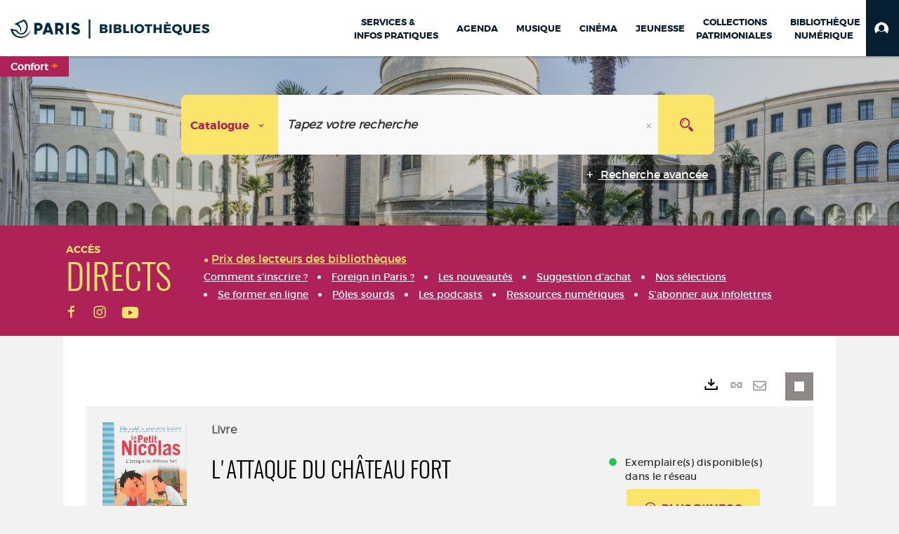

--- FILE ---
content_type: text/html; charset=utf-8
request_url: https://bibliotheques.paris.fr/Default/doc/SYRACUSE/1007917
body_size: 445862
content:
<!DOCTYPE html><html lang="fr-FR" dir="ltr" xmlns="http://www.w3.org/1999/xhtml"><head><link rel="shortcut icon" type="image/x-icon" href="/ui/skins/VPCO/images/favicon-std.ico" /><link rel="icon" type="image/x-icon" href="/ui/skins/VPCO/images/favicon-std.ico" /><link rel="apple-touch-icon" href="/ui/skins/VPCO/images/apple-touch-icon.png?v=23.3.9279.7" /><meta http-equiv="content-type" content="text/html; charset=utf-8" /><meta http-equiv="X-UA-Compatible" content="IE=edge" /><meta name="DC.Language" content="fr-FR" /><title>L'attaque du château fort - Bibliothèques de la Ville de Paris</title><meta name="keywords" content="prêt, emprunt, catalogue, livre, DVD, CD, agenda, conférence, concert, débat, atelier, activités enfants, B.D, manga, polar, partition, méthode de musique, paris, bibliothèque, médiathèque, petite enfance;" /><meta name="robots" content="index, follow" /><meta name="og:locale" property="og:locale" content="fr_FR" /><meta name="og:type" property="og:type" content="article" /><meta name="og:title" property="og:title" content="L'attaque du château fort" /><meta name="og:url" property="og:url" content="https://bibliotheques.paris.fr/Default/doc/SYRACUSE/1007917/l-attaque-du-chateau-fort" /><meta name="description" content="Nicolas et ses copains vont jouer aux chevaliers. Le papa de Nicolas leur construit un magnifique château fort, mais il aura fort à faire avec les critiques des petits spécialistes. ©Electre 2015" /><meta name="og:description" property="og:description" content="Nicolas et ses copains vont jouer aux chevaliers. Le papa de Nicolas leur construit un magnifique château fort, mais il aura fort à faire avec les critiques des petits spécialistes. ©Electre 2015" /><meta name="og:image" property="og:image" content="https://covers.syracuse.cloud/Cover/VPCO/MONO/1b5rzJ1FAQBkJamiS01Y8w2/9782070657322/LARGE?fallback=https%3a%2f%2fbibliotheques.paris.fr%2fui%2fskins%2fdefault%2fportal%2ffront%2fimages%2fGeneral%2fDocType%2fMONO_LARGE.png" /><meta name="twitter:title" content="L'attaque du château fort" /><meta name="twitter:url" content="https://bibliotheques.paris.fr/Default/doc/SYRACUSE/1007917/l-attaque-du-chateau-fort" /><meta name="twitter:description" content="Nicolas et ses copains vont jouer aux chevaliers. Le papa de Nicolas leur construit un magnifique château fort, mais il aura fort à faire avec les critiques des petits spécialistes. ©Electre 2015" /><meta name="twitter:image" content="https://covers.syracuse.cloud/Cover/VPCO/MONO/1b5rzJ1FAQBkJamiS01Y8w2/9782070657322/LARGE?fallback=https%3a%2f%2fbibliotheques.paris.fr%2fui%2fskins%2fdefault%2fportal%2ffront%2fimages%2fGeneral%2fDocType%2fMONO_LARGE.png" /><script>
      master = window.master || { };
      window.addEventListener("DOMContentLoaded", function () {
      master.DOMContentLoaded = true; // readyState n'est pas fiable, notamment readyState "interactive"
      });
      master.onDOMContentLoaded = function (callback) {
      if (master.DOMContentLoaded) {
      callback();
      } else {
      window.addEventListener("DOMContentLoaded", function () {
      callback();
      });
      }
      };
    </script><script>
      master.onDOMContentLoaded(function () {
      master.lazyLoadInstance = new LazyLoad({
      elements_selector: '.lazy',
      callback_loaded: function (el) {
      var event;
      var eventString = 'LazyLoad::Loaded';
      
      try {
      // !IE
      event = new CustomEvent(eventString, {});
      } catch (err) {
      // IE
      event = document.createEvent('CustomEvent');
      event.initCustomEvent(eventString, false, false, {});
      }
      
      el.dispatchEvent(event);
      },
      callback_finish: function () {
      master.lazyLoadFinished = true;
      var event;
      var eventString = 'LazyLoad::Finished';
      
      try {
      // !IE
      event = new CustomEvent(eventString, {});
      } catch (err) {
      // IE
      event = document.createEvent('CustomEvent');
      event.initCustomEvent(eventString, false, false, {});
      }
      
      window.dispatchEvent(event);
      }
      });
      });
    </script><base target="_top" /><meta name="HandheldFriendly" content="True" /><meta name="MobileOptimized" content="320" /><meta name="viewport" content="width=device-width, initial-scale=1, minimum-scale=1, maximum-scale=5, user-scalable=yes" /><!--Syracuse Front Javascript Libraries--><script type="text/javascript">
      
      //<![CDATA[
      
        var CFInstance = 'EXPLOITATION'; //Backward compatibility
        var ErmesManager = window.ErmesManager || {};
        ErmesManager.BasePath = '/';
        ErmesManager.BaseUrl = 'https://bibliotheques.paris.fr/';
        ErmesManager.ErmesJgrowlParams = '{"position": "top-right" , "closer" : false , "closerTemplate" : "&lt;div&gt;Fermer toutes les notifications&lt;/div&gt;"}';
        ErmesManager.WsQueryString = '';
        ErmesManager.ResetPasswordAllowed = 'true';
        ErmesManager.BaseUri = 'https://bibliotheques.paris.fr';
        
      
        ErmesManager.config = {};
        ErmesManager.config.LegacyHoldingMode=false;
        ErmesManager.config.CloudServicesBaseUrl='https://community.syracuse.cloud/EXPLOITATION/';
        ErmesManager.config.HoldingActions={NoteEnabled:false, ProvisionNoteEnabled:false};
        ErmesManager.config.RegistrationRenewalAllowed = false;
        ErmesManager.config.IlsChooseReservationPlaceEnabled = true;
        ErmesManager.config.HeaderDisplayMode = 'compact';
        ErmesManager.config.HeaderFixedMode = true;
        ErmesManager.config.CasAuthenticationEnabled = false;
        ErmesManager.config.CasAuthenticationProvider = '';
        ErmesManager.config.ResetPasswordAllowed = true;
        ErmesManager.config.RegistrationAllowed = true;
        ErmesManager.config.ResetPasswordPage = 'https://bibliotheques.paris.fr/Default/resetpassword.aspx';
        ErmesManager.config.RegistrationPage = 'https://bibliotheques.paris.fr/aide-a-la-premiere-connexion.aspx';
        ErmesManager.config.UsePopupForAuthentication = true;
        ErmesManager.config.AuthenticationAlertsCount = '0';
		    ErmesManager.config.AuthenticationManyAlertsMessage = '(0 alertes)';
		    ErmesManager.config.AuthenticationSingleAlertsMessage = '(1 alerte)';
        ErmesManager.config.RememberMe = true;
        ErmesManager.config.IsFormAuthenticationProvider = true;
        ErmesManager.config.EnableHoldingsAnonymousBookingMessage = 'true' === 'true';
        ErmesManager.config.EnableHoldingPlacesTopLevelFilter = 'false' === 'true';
        ErmesManager.config.EnableHoldingsSubscriptionCollapsed = false;
        ErmesManager.config.EnableHoldingsSubscriptionAlwaysShow = false;
				ErmesManager.config.AuthenticationFormBackgroundImageUrl = '';
        ErmesManager.config.AuthenticationFormIsFirstPosition = 'true' === 'true';
        ErmesManager.config.AuthenticationFormDialogWidth = 650;
        ErmesManager.config.AuthenticationIdentityBindingEnabled = false;
				ErmesManager.config.SearchMode = 'DEFAULT';
        ErmesManager.config.AuthenticationIdentityBindingAllowedModes = [
          
      
        ];
        ErmesManager.config.AuthenticationFormModeButtonWidth = 216;
        
        ErmesManager.config.SearchAssistantPreselectMode = 'true' === 'true';
        ErmesManager.COOKIES_FORM = 'ErmesForms_Default';
        ErmesManager.COOKIES_SEARCH = 'ErmesSearch_Default';
        ErmesManager.isAuthenticate = false;
        ErmesManager.deactivateDetailedView=true;

        ErmesManager.userInfos = {};
        ErmesManager.userInfos.UniqueIdentifier = 'BUILTIN-ANONYMOUS';
        ErmesManager.userInfos.SubscriptionExpirationMessage = '';
        ErmesManager.userInfos.UserAlertsMessages = '';
        ErmesManager.userInfos.PartnerSiteOfIntervention = '';
        ErmesManager.userInfos.HasPseudo = 'false';
        ErmesManager.userInfos.UserNameOrPseudo = 'Utilisateur anonyme';
        
        ErmesManager.rights = {};
        ErmesManager.rights.MemorizeSearch = false;
        ErmesManager.rights.Portal_1005 = false;
        ErmesManager.rights.Portal_1201 = false;
        ErmesManager.rights.Portal_2503 = false;
        ErmesManager.rights.Portal_2504 = false;
        ErmesManager.rights.Portal_3053 = false;

        ErmesManager.labels = {
          Portal_DetailHoldingLabel: 'Exemplaires',
Portal_ResultsReserveDocument: 'Réserver',
Portal_HoldingActionLoanLabel: 'Réserver',
Portal_HoldingActionExpoLabel: 'Ouvrir le calendrier',
Portal_HoldingSite: 'Site',
Portal_HoldingLocalisation: 'Emplacement',
Portal_HoldingSection: 'Section',
Portal_HoldingCote: 'Cote',
Portal_HoldingType: 'Type doc.',
Portal_HoldingStatut: 'Statut',
Portal_HoldingDateBack: 'Date retour',
Portal_HoldingActionsLabel: 'Actions',
Portal_HoldingProvisionLabelDisplay: 'Choisissez votre lieu de mise à disposition',
Portal_ReservationDialogChooseLibraryDefaultSelectionText: '---',
Portal_HoldingsMobileIsAvailableLabel: 'Disponible à {0}',
Portal_HoldingsMobileNotAvailableLabel: 'Retour prévu le {0}',
Portal_HoldingsMobileNotAvailableSiteLabel: 'à {0}',
Portal_ReservationDialogCancelTitle: 'Fermer la modale de réservation',
Portal_ReservationDialogTitle: 'Choisissez la bibliothèque',
Portal_ReservationDialogText: 'Vous souhaitez réserver un exemplaire.',
Portal_ReservationDialogChooseLibrary: 'Choisissez la bibliothèque :',
Portal_ReservationDialogChooseLibraryDefaultSelectionText: '---',
Portal_FormFieldRequiredText: 'Ce champ est obligatoire',
Portal_ReservationDialogValidText: 'Réserver',
Portal_ReservationDialogCancelText: 'Annuler',
Portal_HoldingAddNoteModalTitle: 'Ajout d\'une note de réservation',
Portal_HoldingAddNoteModalPlaceholder: 'Saisissez ici votre note de réservation optionnelle',
Portal_HoldingsStatementView: 'Consulter',
Portal_DetailHoldingsStatementLabel: 'Etats de collection',
Portal_HoldingsStatementSite: 'Site',
Portal_HoldingsStatementLocalisation: 'Emplacement',
Portal_HoldingsStatementSection: 'Section',
Portal_HoldingsStatementCote: 'Cote',
Portal_HoldingsStatementWhenStart: 'Début',
Portal_HoldingsStatementWhenEnd: 'Fin',
Portal_HoldingsStatementGap: 'Lacunes',
Portal_HoldingsStatementRange: 'Etendue',
Portal_HoldingsStatementStartNumber: 'Numéro de début',
Portal_HoldingsStatementEndNumber: 'Numéro de fin',
Portal_HoldingsStatementWhenStartAsText: 'Début',
Portal_HoldingsStatementWhenEndAsText: 'Fin',
Portal_ReservationDialogSelectText: 'Sélectionner',
Portal_ReservationSecondDialogChooseLibrary: 'Choisissez la bibliothèque de retrait',
Portal_ReservationSecondDialogTitle: 'Choisissez la bibliothèque de retrait',
Portal_ReservationSecondDialogValidText: 'Confirmer la réservation',
Portal_ReservationSecondDialogValidTitle: 'Confirmer cette réservation',
Portal_ReservationDialogExcludedLocationText: 'Non réservable',
Portal_ReservationSecondDialogYourLibraryIs: 'Votre localisation de retrait est : {0}',
Portal_MyAccountPreferencesHeaderTitle: 'Mes préférences de recherche',
Portal_MyAccountPreferencesHeaderIntro: 'Vous pouvez configurer les critères s\'appliquant à chacun des contextes de recherche suivants',
Portal_MyAccountPreferencesItemIntroPreselection: 'Vous avez sélectionné :',
Portal_MyAccountPreferencesItemIntroNoPreselection: 'Aucun critère sélectionné.',
Portal_MyAccountPreferencesItemEdit: 'Modifier',
Portal_CasAuthenticationText: 'Accès interne',
Portal_ExternalAuthenticationText: 'Accès externe',
Portal_LogonTitle: 'Connexion',
Portal_DisabledAccountLogonTitle: 'Échec d\'authentification',
Portal_LoginText: 'Identifiant',
Portal_LoginPlaceholderText: 'Numéro de carte',
Portal_PasswordText: 'Mot de passe',
Portal_PasswordPlaceholderText: '‎',
Portal_LogonForgottenPasswordText: 'Mot de passe oublié ?',
Portal_LogonRegisterMessage: 'ou',
Portal_LogonRegisterNowText: 'Aide première connexion',
Portal_ErrorHappened: 'Une erreur est survenue',
Portal_CaptureCurrentSearch: 'Capturer la recherche',
Portal_CaptureSearchName: 'Nom',
Portal_ShareSearchShowMoreOptions: 'Plus de critères',
Portal_ShareSearchHideMoreOptions: 'Cacher les critères',
Portal_AdvancedCaptureSearchTitle: 'Partager la recherche',
Portal_CaptureSearchModifyTitle: 'Modification des arguments',
Portal_CaptureSearcResultTitle: 'Aperçu',
Portal_CancelText: 'Annuler',
Portal_ShareSearchPermalinkCopy: 'Copier l\'URL dans le presse-papier',
Portal_ShareSearchPermalinkPreview: 'Aperçu de la recherche - Nouvelle fenêtre',
Portal_CaptureSearchCopyJson: 'Copier la capture dans le presse-papier',
Portal_ShareSearchPermalinkModalLabel: 'Donner un nom à la recherche puis cliquer sur "Copier l\'URL dans le presse-papier" pour récupérer l\'URL de votre recherche',
Portal_CaptureClipboardCopyDone: 'La capture a été copiée dans votre presse-papier',
Portal_UrlClipboardCopyDone: 'Le lien a été copié dans votre presse-papier',
Portal_CaptureSearchCancelTitle: 'Annuler cette capture de recherche',
Portal_CaptureNotice: 'Capturer la notice',
Portal_ShareSearchCancelTitle: 'Annuler ce partage de recherche',
Portal_SearchPreferencesModalTitle: 'Mémoriser des critères de recherche',
Portal_SearchPreferencesIntroText: 'Les critères choisis seront appliqués lors de chaque recherche "{0}".',
Portal_PreselectFacetsCancelTitle: 'fermer',
Portal_PreselectFacetsInfoNoPreferenceNoPreselection: 'Vous n’avez pas encore mémorisé de critères dans votre compte.',
Portal_MyAccountPreferencesItemSearch: 'Rechercher',
Portal_CloseModalTitle: 'Fermer cette fenêtre',
Portal_AnonymousHoldingInfo: 'Pour réserver un exemplaire, il est nécessaire d\'être authentifié. Les réservations dépendent de votre abonnement en cours.',
Portal_HoldingInSubscription: 'Dans mon abonnement ({0})',
Portal_HoldingNotInSubscription: 'Hors abonnement ({0})',
Portal_HoldingBookingTooltipCantRenew: 'Réservation impossible',
Portal_PersoAuthentificationMyAccountLink: 'Mon Compte',
Portal_RememberMeText: 'Rester connecté',
Portal_HoldingActionProvisonRequestLabel: 'Demander la consultation',
Portal_HoldingProvisionTooltipDescription: 'Effectuez une demande de mise à disposition sur cet exemplaire',
Portal_ProvisionDialogCancelTitle: 'Annuler la demande de consultation',
Portal_ProvisionDialogTitle: 'Demande de consultation sur place',
Portal_ProvisionDialogValidText: 'Confirmer la demande',
Portal_ProvisionDialogCancelText: 'Annuler',
Portal_ProvisionDialogContentHeaderText: '&lt;div class="alert alert-info" role="alert"&gt;\n &lt;span class="glyphicon glyphicon-info-sign" aria-hidden="true"&gt;&lt;/span&gt;\n &lt;span class="sr-only"&gt;&lt;/span&gt;\n &lt;span class="provision-body-header-description"&gt;Ce document sera mis à votre disposition pour consultation sur place, aux &lt;span class="provision-body-header-library"&gt; horaires d\'ouverture de la {0}&lt;/span&gt;&lt;/span&gt;&lt;p&gt;\n&lt;/p&gt;&lt;/div&gt;',
Portal_ProvisionDialogContentFooterText: 'Confirmez-vous la demande de consultation de &lt;b&gt;« {0} »&lt;/b&gt; ?',
Portal_DownloadText: 'Télécharger',
Portal_SearchFormFieldOrIndicator: '- ou -',
Portal_SearchFormSelectFieldNoResult: 'Aucun résultat pour "{0}"',
Portal_SearchFormSelectFieldStartTyping: 'Commencez à taper pour rechercher',
Portal_SearchFormThesaurusFieldLoadingText: 'Chargement...',
Portal_SearchFormThesaurusFieldNoResultsText: 'Aucun résultat',
Portal_SearchFormSelectFieldAddNewEntry: 'Si la valeur n\'est pas dans la liste, cliquez ici pour l\'ajouter',
Portal_SearchFormFieldValidationErrorMessage: 'Ce champ est obligatoire',
Portal_SearchFormFieldRequiredSelectionErrorMessage: 'Veuillez sélectionner une valeur ou la créer',
Portal_FormAdvanceSearchTitle: 'Valider votre recherche',
Portal_FormSearchLabel: 'Rechercher',
Portal_FormAdvanceClearTitle: 'Effacer vos saisies du formulaire de recherche',
Portal_FormClearLabel: 'Effacer',
Portal_SearchFormResetField: 'Supprimer la valeur',
Portal_ErmesSearchBoxHint: 'Tapez votre recherche',
Portal_SearchFormHeadingTitle: 'Recherche avancée',
Portal_SearchFormAddHiddenFieldTitle: 'Ajouter un critère au formulaire de recherche avancée',
Portal_SearchFormAddHiddenFieldLabel: 'Ajouter un critère',
Portal_SearchFormAddHiddenFieldModalDescription: 'Le critère sera ajouté au formulaire de recherche',
Portal_SearchFormFieldDateRangeToLabel: 'au',
Portal_SearchFormAddHiddenFieldModalTitle: 'Choisissez un critère de recherche',
Portal_ErmesSearchTitle: 'Recherche',
Portal_BtnSearchFieldClear: 'Effacer le champ de recherche',
Portal_BtnSearchFieldSubmit: 'Lancer la recherche sur le périmètre {0}',
Portal_AdvancedSearchFormLabel: 'Recherche avancée sur le périmètre {0}',
Portal_LogonConnectWithAnotherIdentity: 'ou',
Portal_LogonButtonText: 'Je me connecte',
Portal_LogonButtonShowForm: 'Formulaire',
BackText: 'Retour',
Portal_LogonFilterMode: 'Filtrer',
Portal_LogonInformationText: 'Pour vous connecter',
Portal_NewItemFlagDefaultLabel: 'Nouveauté',
Portal_SerialDialogCancelTitle: 'Fermer la modale des fascicules',
Portal_SerialDialogClose: 'Fermer',
Portal_HoldingSerialNumber: 'Numéro/Date de parution',
Portal_SerialDialogTitle: 'Detail des numéros de fascicule {0}',
Portal_HoldingSerialLocalisation: 'Localisation',
Portal_HoldingSerialSection: 'Section',
Portal_HoldingSerialCallNumber: 'Côte',
Portal_HoldingSerialStatus: 'Statut',
Portal_HoldingSerialEx: 'Exemplaire',
Portal_SerialColumnDisplayTitle: 'Voir les fascicules',
Portal_SerialColumnButton: 'Voir',
Portal_SerialColumnButtonLoading: 'Récupération en cours...',
Portal_HoldingNothingInSubscription: 'Il n\'y a aucun exemplaire disponible pour le moment.',
Portal_HoldingConsultOnline: 'Consulter en ligne',
Portal_HoldingBookingTooltipCantConsult: 'Consultation impossible',
Portal_HoldingBookingTooltipCantConsultDescription: 'Cet ouvrage est déjà en cours de consultation, veuillez réessayer ultérieurement',
Portal_DetailHoldingsMapControlHomeTooltip: 'Afficher tous les exemplaires',
Portal_DetailHoldingsMapControlLocationTooltip: 'Afficher ma position actuelle',
Portal_DetailHoldingsMapControlLocationDeniedTooltip: 'Vote position actuelle n\'est pas disponible',
Portal_DetailHoldingsMapCurrentLocationMarkerTooltip: 'Votre position actuelle',
Portal_DetailHoldingsMapOffMapHoldingsLabel: 'Exemplaires hors carte',
Portal_DetailHoldingsMapLibraryMoreDetails: 'Plus d\'informations...',
Portal_BiblioMapsLinkLabel: 'BiblioMaps',
Portal_BiblioMapsHeaderColumnLabel: 'BiblioMaps',
TermSynonymLabel: '{0} (employé pour {1})',
TermNeighborLabel: '{0} (associé à {1})',
TermRedirectionLabel: '{0} (nouveau terme pour {1})',
TermRedirectionSourceLabel: '{0} (ancien terme pour {1})',
Portal_ReservationDialogSingleHoldingPlaceText: 'L\'exemplaire sera mis à disposition à la bibliothèque :',
Portal_ReservationDialogSingleHoldingPlacetitle: 'Confirmez la réservation',
Portal_DetailSessionLabel: 'Sessions',
Portal_HoldingActionSessionLabel: 'S\'inscrire',
Portal_AnonymousCalendarSessionInfo: 'Pour s\'inscrire à une session, il est nécessaire d\'être authentifié.',
Portal_BasketRenamePromptTitle: 'Renommer le dossier',
EndDateText: 'Date de fin',
StartDateText: 'Date de début',
Portal_DetailPanelTitleCalendarSessions: 'S\'inscrire à',
Portal_TypeaheadNoResultStatus: 'Aucune proposition',
Portal_TypeaheadResultsStatus: '{0} propositions disponibles',
Portal_SearchFormAddFieldTitle: 'Ajouter une restriction "{0}"',
Portal_HoldingSerialUtilisation: 'Utilisation',
Portal_SearchFormRemoveFieldTitle: 'Supprimer la restriction "{0}"'
        };

        ErmesManager.labels.Portal_AuthenticationFormModeButtonSeparatorText = '';
        ErmesManager.labels.Portal_Authentication_FormHtmlContent = '';
        ErmesManager.labels.HoldingAddNoteModalPlaceholder = 'Saisissez ici votre note de réservation optionnelle';
        ErmesManager.labels.HoldingAddNoteModalTitle = 'Ajout d\'une note de réservation';
        ErmesManager.labels.CloseText = 'Fermer';
        ErmesManager.labels.ReportThumbnailWrongUrl = 'La ressource Portal|ReportThumbnailWrongUrl n\'est pas définie.';
        ErmesManager.labels.ReportThumbnailModalTitle = 'Confirmation';
        ErmesManager.labels.ReportThumbnailModalBody = 'Confirmez-vous le signalement de cette vignette ?&lt;br/&gt;&lt;div style="text-align:center;margin:5px"&gt;&lt;img src="{0}"/&gt;&lt;/div&gt;';
        ErmesManager.labels.ErmesHeaderAccountWip = 'Récupération de votre compte en cours...';
        ErmesManager.labels.ErrorHappened = 'Une erreur est survenue';
        ErmesManager.labels.UnexpectedServerResponse = 'Format de réponse inattendu';
        ErmesManager.labels.GrowlErrorTitle = 'Erreur';
        ErmesManager.labels.TooltipLoading = 'Chargement en cours...';
        ErmesManager.labels.CaptureSearchChooseRendering = 'Affichage';
        ErmesManager.labels.CaptureSearchChooseNumber = 'Nombre de notices à afficher';
        ErmesManager.labels.CaptureSearchTitle = 'Capturer la recherche';
        ErmesManager.labels.CommentModalValid = 'Valider';
        ErmesManager.labels.CommentModalCancel = 'Annuler';
        ErmesManager.labels.CommentWasSuccessfullyDeleted = 'Le commentaire a bien été supprimé';
        ErmesManager.labels.NoteWasSuccessfullyDeleted = 'La note a bien été supprimée';
        ErmesManager.labels.SelectionModalClose = 'Fermer';
        ErmesManager.labels.ConfirmBoxConfirm = 'Confirmer';
        ErmesManager.labels.ConfirmBoxCancel = 'Annuler';
        ErmesManager.labels.PublicSearchFormValid = 'Valider';
        ErmesManager.labels.PublicSearchFormCancel = 'Annuler';
        ErmesManager.labels.PrivateSearchFormValid = 'Valider';
        ErmesManager.labels.PrivateSearchFormCancel = 'Annuler';
        ErmesManager.labels.ExpositionResaFormValid = 'Transmettre la demande';
        ErmesManager.labels.ExpositionResaFormClose = 'Fermer';
        ErmesManager.labels.EnrichissementsLoading = 'Chargement en cours, veuillez patienter';
        ErmesManager.labels.BasketPageTitle = 'Bibliothèques de la Ville de Paris - Mon panier';
        ErmesManager.labels.SelectionPageTitle = 'Sélection courante';
        ErmesManager.labels.ErmesSearchPageTitle = '{0} - Recherche';
        ErmesManager.labels.ErmesSearchLoadingPageTitle = 'Chargement';
        ErmesManager.labels.ErmesSearchDetailPageTitle = '{0}';
        ErmesManager.labels.TagPageTitle = 'Tag';
        ErmesManager.labels.HoldingHelpHoldingMultiple = 'Cochez les exemplaires qui vous intéressent. Le premier exemplaire disponible parmi votre sélection sera réservé';
        ErmesManager.labels.HoldingHelpHoldingPlace = 'Choisissez votre lieu de mise à disposition';
        ErmesManager.labels.CaptureSearchStandardRendering = 'Miniatures';
        ErmesManager.labels.CaptureSearchShortRendering = 'Court';
        ErmesManager.labels.CaptureSearchScrollingRendering = 'Chemin de fer';
        ErmesManager.labels.ErmesFormTitle = 'Recherche avancée';
        ErmesManager.labels.CalendarEventTitleSingular = 'événement';
        ErmesManager.labels.CalendarEventTitlePlural = 'événements';
        ErmesManager.labels.ValidateEventSubscription = 'Confirmer l\'inscription';
        ErmesManager.labels.CancelText = 'Annuler';
        ErmesManager.labels.BackText = 'Retour';
        ErmesManager.labels.AgendaCalendarHelpTooltip = 'Sélectionnez une plage de dates pour affiner votre recherche';
        ErmesManager.labels.ExportLinkFold = 'Exporter, masqué';
        ErmesManager.labels.ExportLinkUnFold = 'Exporter, affiché';
        ErmesManager.labels.AddNewTagNotice = 'Ajouter ce nouveau tag';
        ErmesManager.labels.AddNewTagName = 'Nom du nouveau tag à ajouter sur';
        ErmesManager.labels.ErrorAuthenticateInput = 'à vérifier';
        ErmesManager.labels.PasswordLostAuthenticate = 'Mot de passe oublié';
        ErmesManager.labels.ErrorAuthenticatePage = 'Erreur lors de l\'identification';
        ErmesManager.labels.SurveyMessageConfirmVote = 'Merci d\'avoir voté';
        ErmesManager.labels.SurveyVotedAlready = 'Vous avez déjà voté';
        ErmesManager.labels.RoyalSliderStatePause = 'Mettre le carrousel en lecture.';
        ErmesManager.labels.RoyalSliderStatePlay = 'Mettre le carrousel en pause.';
        ErmesManager.labels.SearchQueryAllDocument = 'Tous les documents';
        ErmesManager.labels.DefaultDropdownItemSelectedFormat = '{0}, sélectionné';
        ErmesManager.labels.JGrowlCloserMessage = 'Fermer tous les messages';
        ErmesManager.labels.RoyalSliderLabels_ArrowRight = 'Contenu suivant';
        ErmesManager.labels.RoyalSliderLabels_ArrowLeft = 'Contenu précédent';
        ErmesManager.labels.RoyalSliderLabels_FullScreen = 'Passer le slider en plein écran';
        ErmesManager.labels.RoyalSliderLabels_PlayVideo = 'Lancer la vidéo';
        ErmesManager.labels.RoyalSliderLabels_NavSelected = ', sélectionné';
        ErmesManager.labels.FacetCollectionDisplayed = ', affiché';
        ErmesManager.labels.FacetCollectionCollapsed = ', masqué';
        ErmesManager.labels.ErrorModalFieldRequiredAccessibility = 'Vous avez omis ce champ obligatoire.';
        ErmesManager.labels.RoyalSliderBulletContentNotSelected = 'Afficher le contenu {0}';
        ErmesManager.labels.RoyalSliderBulletContentSelected = 'Contenu {0} - affiché';
        ErmesManager.labels.RssFeedLinkTitle = 'Obtenir le flux RSS, nouvelle fenêtre';
        ErmesManager.labels.CnilBannerContent = 'En poursuivant votre navigation sur ce site, vous acceptez l’utilisation de cookies par nos services ainsi que des services tiers de mesure d\'audience.&lt;br/&gt;&lt;a href="/charte-cookies.aspx"&gt;Pour en savoir plus et paramétrer les cookies...&lt;/a&gt;';
        ErmesManager.labels.SuggestionSearch = 'Recherche par suggestion';
        ErmesManager.labels.SdiMemorySearchSubscribeNewsLettersSuccess = 'Vous êtes maintenant abonné à cette lettre d’information';
        ErmesManager.labels.SdiMemorySearchSubscribeSuccess = 'Vous êtes maintenant abonné à cette recherche';
        ErmesManager.labels.DetailHoldingsVerify = 'Vérification des exemplaires disponibles ...';
        ErmesManager.labels.RenewLoanSuccess = 'Prolongation réussie.';
        ErmesManager.labels.RenewLoanErrorNotSpecified = 'Erreur non spécifiée.';
        ErmesManager.labels.CancelReservationSuccess = 'Annulation réussie.';
        ErmesManager.labels.CancelReservationErrorNotSpecified = 'Erreur non spécifiée.';
        ErmesManager.labels.ContributionFormSending = 'Envoi en cours...';
        ErmesManager.labels.ContributionFormSuccess = 'Votre contribution a bien été prise en compte.';
        ErmesManager.labels.GetErrorHolding = 'Erreur lors de la récuperation de l\'exemplaire';
        ErmesManager.labels.GetNotAvaibleHolding = 'Indisponible';
        ErmesManager.labels.ConfirmDialogBasketTitle = 'Vider tout le panier';
        ErmesManager.labels.ConfirmDialogBasketFolderTitle = 'Supprimer le dossier "{0}"';
        ErmesManager.labels.ConfirmDialogBasketText = 'Confirmez-vous la suppression de tous les documents de votre panier ? Cette action sera irréversible.';
        ErmesManager.labels.ConfirmDialogBasketTextByFilter = 'Confirmez-vous la suppression du dossier "{0}" ?';
        ErmesManager.labels.PnbConfirmBoxTitle = 'La ressource Portal|PnbConfirmBoxTitle n\'est pas définie.';
        ErmesManager.labels.PnbConfirmBoxMessage = 'La ressource Portal|PnbConfirmBoxMessage n\'est pas définie.';
        ErmesManager.labels.searchLabelDefault = 'Recherche du document';
        ErmesManager.labels.RecongnitionLabelInput = 'Reconnaissance vocal...';
        ErmesManager.labels.StartSearch = 'Lancer la recherche sur le périmètre {0}';
        ErmesManager.labels.SearchFormLabel = 'Recherche sur le périmètre {0}';
        ErmesManager.labels.MyAccountAddToBasketNothingSelected = 'Veuillez sélectionner au moins un document.';
        ErmesManager.labels.Portal_CancelReservationNoReservationSelected = 'Veuillez sélectionner au moins un document.';
        ErmesManager.labels.Portal_CancelReservationConfirmTitle = 'Confirmer cette annulation';
        ErmesManager.labels.Portal_CancelReservationCancelTitle = 'Annuler cette annulation';
        ErmesManager.labels.Portal_PreselectFacetsInfoNoPreference = 'Mémoriser les critères dans votre compte.';
        ErmesManager.labels.Portal_PreselectFacetsInfoPreferenceEqualsPreselection = 'Les critères sont mémorisés dans votre compte.';
        ErmesManager.labels.Portal_PreselectFacetsInfoPreferenceIsNotPreselection = 'Les critères diffèrent de ceux mémorisés dans votre compte.';
        ErmesManager.labels.Portal_PreselectFacetsInfoPreferenceRestoreSuccess = 'Les critères ont été restaurés.';
        ErmesManager.labels.Portal_PreselectFacetsInfoPreferenceSaveSuccess = 'Les critères ont été mémorisés.';
        ErmesManager.labels.Portal_PreselectFacetsInfoPreferenceSaveTooltip = 'Mémoriser les critères de recherche dans votre compte.';
        ErmesManager.labels.Portal_PreselectFacetsInfoPreferenceValidateTooltip = 'Confirmer les critères sélectionnés.';
        ErmesManager.labels.Portal_PreselectFacetsInfoPreferenceRestoreTooltip = 'Restaurer les critères de recherche mémorisés dans votre compte.';
        ErmesManager.labels.Portal_PreselectFacetsResetButton = 'Tout effacer';
        ErmesManager.labels.Portal_PreselectFacetsValidateButton = 'Confirmer';
        ErmesManager.labels.Portal_PreselectFacetsSaveButton = 'Mémoriser';
        ErmesManager.labels.Portal_PreselectFacetsCancelButton = 'Annuler';
        ErmesManager.labels.Portal_PreselectFacetsModalTitle = 'Pré-sélectionner des critères de recherche';
        ErmesManager.labels.Portal_PreselectFacetsIntroText = 'Les critères choisis seront appliqués le temps de la session à chaque recherche "{0}". Pour mémoriser les critères au-delà de la session veuillez-vous connecter à votre compte';
        ErmesManager.labels.Portal_PreselectFacetsSelectedInfo = 'Vous avez sélectionné :';
        ErmesManager.labels.Portal_PreselectFacetsSelectedInfoEmpty = 'Aucun critère sélectionné.';
        ErmesManager.labels.Portal_PreselectFacetsRestoreButton = 'Restaurer';
        ErmesManager.labels.Portal_FacetCollectionCollapsed = ', masqué';
        ErmesManager.labels.Portal_FacetCollectionDisplayed = ', affiché';
        ErmesManager.labels.Portal_SearchHistoryTableDateHeader = 'Quand';
        ErmesManager.labels.Portal_SearchHistoryTableScenarioHeader = 'Où';
        ErmesManager.labels.Portal_SearchHistoryTableSearchHeader = 'Recherche';
        ErmesManager.labels.Portal_SearchHistoryTableFiltersHeader = 'Filtres';
        ErmesManager.labels.Portal_SearchHistoryTableCountHeader = 'Résultats';
        ErmesManager.labels.Portal_SearchHistoryTableActionHeader = 'Actions';
        ErmesManager.labels.Portal_SearchHistoryModalTitle = 'Historique de vos recherches';
        ErmesManager.labels.Portal_SearchHistoryCancelButton = 'Fermer';
        ErmesManager.labels.Portal_SearchHistoryItemSearchAction = 'Lancer la recherche';
        ErmesManager.labels.Portal_SearchHistoryItemMemorizeAction = 'Mémoriser dans son compte';
        ErmesManager.labels.Portal_SearchHistoryItemRemoveAction = 'Supprimer';
        ErmesManager.labels.Portal_RawRecordClipboardCopyButton = 'Copier ce document dans le presse-papier';
        ErmesManager.labels.Portal_RawRecordClipboardCopyDone = 'Le document a été copié dans votre presse-papier';
        ErmesManager.labels.Portal_RawRecordPopupTitle = 'Document xml natif';
        ErmesManager.labels.Portal_ExpositionResaWindowLabel = 'Faire une demande de réservation d\'outil d\'animation';
        ErmesManager.labels.Portal_ExpositionResaWindowCloseTitle = 'Fermer la fenêtre de demande de réservation d\'outil d\'animation';
        ErmesManager.labels.Portal_ExpositionResaBookingTypeHolding = 'Réservation';
        ErmesManager.labels.Portal_ExpositionResaBookingTypeHoldingRequest = 'Demande de réservation';
        ErmesManager.labels.Portal_ExpositionResaBookingTypeLoan = 'Prêt';
        ErmesManager.labels.Portal_CancelText = 'Annuler';
        ErmesManager.labels.Portal_BackText = 'Retour';
        ErmesManager.labels.Portal_ExpositionResaFormValid = 'Transmettre la demande';
        ErmesManager.labels.Portal_ExpositionResaFetchBookings = 'Vérification des réservations concernant cet outil d\'animation';
        ErmesManager.labels.Portal_ExpositionResaNewRange = 'Votre choix de dates';
        ErmesManager.labels.Portal_AgendaDatepickerFromDate = 'Du';
        ErmesManager.labels.Portal_AgendaDatepickerToDatee = 'Au';
        ErmesManager.labels.Portal_SubscriptionExpirationWarningDescription = '';
        ErmesManager.labels.Portal_SubscriptionExpirationWarningTitle = 'Informations à propos de votre abonnement';
        ErmesManager.labels.Portal_AccountWarningTitle = 'Informations à propos de votre compte';
        ErmesManager.labels.Portal_AuthenticationAlertRenewRegistrationBtnText = 'Cliquer ici pour accéder à mon profil';
        ErmesManager.labels.Portal_AuthenticationAlertVirtualPurseBtnText = 'Cliquer ici pour accéder à mon porte-monnaie';      
        ErmesManager.labels.Portal_ShowExpirationWarningCancelTitle = 'Fermer cette alerte';
        ErmesManager.labels.Portal_ProvisionDialogCancelTitle = 'Annuler la demande de consultation';
        ErmesManager.labels.Portal_ProvisionDialogTitle = 'Demande de consultation sur place';
        ErmesManager.labels.Portal_ProvisionDialogValidText = 'Confirmer la demande';
        ErmesManager.labels.Portal_ProvisionDialogCancelText = 'Annuler';
        ErmesManager.labels.Portal_ProvisionDialogContentHeaderText = '&lt;div class="alert alert-info" role="alert"&gt;\n &lt;span class="glyphicon glyphicon-info-sign" aria-hidden="true"&gt;&lt;/span&gt;\n &lt;span class="sr-only"&gt;&lt;/span&gt;\n &lt;span class="provision-body-header-description"&gt;Ce document sera mis à votre disposition pour consultation sur place, aux &lt;span class="provision-body-header-library"&gt; horaires d\'ouverture de la {0}&lt;/span&gt;&lt;/span&gt;&lt;p&gt;\n&lt;/p&gt;&lt;/div&gt;';
        ErmesManager.labels.Portal_ProvisionDialogContentFooterText = 'Confirmez-vous la demande de consultation de &lt;b&gt;« {0} »&lt;/b&gt; ?';
        ErmesManager.labels.Portal_ExpositionBookingCalendarLabel = 'Calendrier de réservation';
        ErmesManager.labels.Portal_ExpositionBookingHelpUserLigde = 'Veuillez choisir une date de début et de fin de réservation sur le calendrier ci-dessous.';
        ErmesManager.labels.Portal_ExpositionBookingTransportModeLabel = 'Mode de transport';
        ErmesManager.labels.Portal_ExpositionBookingGoTransportModeLabel = 'Aller';
        ErmesManager.labels.Portal_ExpositionBookingReturnTransportModeLabel = 'Retour';
        ErmesManager.labels.Portal_ExpositionBookingSummupLabel = 'Demande de réservation pour la période du';
        ErmesManager.labels.Portal_ExpositionBookingSummupSeparatorLabel = 'au';
        ErmesManager.labels.Portal_HoldingsInformationMessage = '';
        ErmesManager.labels.Portal_ILSClientReservation = 'Réservation';
		    ErmesManager.labels.Portal_ReservationMapSiteChoice = 'Choisissez la bibliothèque auprès de laquelle vous souhaitez réserver le document';
		    ErmesManager.labels.Portal_DetailHoldingsMapLabel = 'Localisation des exemplaires';
		    ErmesManager.labels.Portal_DetailHoldingsMapCountLabel = '{0} exemplaires';
		    ErmesManager.labels.Portal_DetailHoldingsMapCountLabelSingular = '1 exemplaire';
		    ErmesManager.labels.Portal_DetailHoldingsMapNoHondlingOnMap = 'Aucun exemplaire dans cette zone géographique...';
        ErmesManager.labels.Portal_PreselectFacetsModifyLinkLabel = 'Modifier les critères pré-sélectionnés';
        ErmesManager.labels.Portal_SearchAssistantButtonLabel = 'Recherche assistée';
        
      
      //]]></script><script>
      
      window.ErmesManager = window.ErmesManager || {};
      
    </script><script type="text/javascript" src="/ui/plug-in/portal/portal-front-all.js?v=23.3.9279.7" defer="defer"> </script><script type="text/javascript" src="/ui/plug-in/syracuse-dist/js/ComponentFactory.js?v=23.3.9279.7" defer="defer"> </script><link rel="stylesheet" type="text/css" href="/ui/skins/default/portal/front/portal-front-all.css?v=23.3.9279.7" /><script type="text/javascript" src="/dropzone-locale-fr-FR.ashx?v=23.3.9279.7" defer="defer"> </script><script type="text/javascript" src="/ui/plug-in/dayjs/locale/fr.js?v=23.3.9279.7" defer="defer"> </script><script type="text/javascript">
      
        window.addEventListener("DOMContentLoaded", function () {
          dayjs.extend(window.dayjs_plugin_customParseFormat);
          dayjs.extend(window.dayjs_plugin_localizedFormat);
          dayjs.locale('fr'); 
        });
      
    </script><!--XmlForms JavaScript libraries--><script type="text/javascript">
        window.addEventListener("DOMContentLoaded", function () {
      
      
        formManager.debug = false;
        formManager.inputKey = '';
        formManager.savingText = 'Enregistrement en cours...';
        formManager.loadingText = 'Chargement en cours...';
        formManager.invalidText = 'Ce champ est invalide';
        formManager.requiredText = 'Ce champ est obligatoire';
        formManager.lengthText = 'La longueur de ce champ doit être de {0} caractère(s)';
        formManager.minLengthText = 'La longueur minimum de ce champ est de {0} caractère(s)';
        formManager.maxLengthText = 'La longueur maximum de ce champ est de {0} caractère(s)';
        formManager.minValueText = 'La valeur minimum de ce champ doit être de {0}';
        formManager.maxValueText = 'La valeur maximum de ce champ doit être de {0}';
        formManager.passwordText = 'Les mots de passe sont différents';
        formManager.invalidDateText = 'La ressource FormFieldDateInvalidText n\'est pas définie.';
        formManager.requiredCheckboxText = 'Veuillez cocher cette case si vous souhaitez continuer';
        formManager.requiredCheckboxGroupText = 'Veuillez cocher au moins l\'une de ces cases';
        formManager.requiredRadioGroupText = 'Veuillez sélectionner l\'une de ces options';
        formManager.downloadText = 'Télécharger';
        formManager.addressAddManually = 'Si votre adresse n\'est pas dans la liste, cliquez ici pour l\'ajouter';
        formManager.addressNoResult = 'Aucune adresse correspondante';
        formManager.addressPending = 'Chargement en cours';
      
      
        });
      </script><script defer="defer" type="text/javascript" src="/ui/plug-in/syracuse-dist/js/PasswordReveal.js?v=23.3.9279.7"> </script><!--Syracuse OpenSeadragon Library--><script type="text/javascript" src="/ui/plug-in/common/openseadragon/openseadragon.min.js?v=23.3.9279.7"> </script><script type="text/javascript" src="/ui/plug-in/common/openseadragon/openseadragon-filtering.js?v=23.3.9279.7"> </script><script type="text/javascript" src="/ui/plug-in/common/openseadragon/openseadragon-init.js?v=23.3.9279.7"> </script><script type="text/javascript" src="/ui/plug-in/common/openseadragon/locale/openseadragon-lang-fr.js?v=23.3.9279.7"> </script><link rel="preload" href="/ui/skins/default/fonts/glyphicons.woff?v=23.3.9279.7" as="font" type="font/woff" crossorigin="anonymous" /><link rel="stylesheet" type="text/css" href="/ui/skins/default/base.css?v=23.3.9279.7" /><link rel="stylesheet" type="text/css" href="/ui/skins/default/master.css?v=23.3.9279.7" /><link rel="stylesheet" type="text/css" href="/ui/skins/default/common/base.css?v=23.3.9279.7" /><link rel="stylesheet" type="text/css" href="/ui/skins/default/portal/front/base-min.css?v=23.3.9279.7" /><link rel="stylesheet" type="text/css" href="/ui/skins/VPCO/projet.css?v=23.3.9279.7" /><link rel="stylesheet" href="/ui/plug-in/integration/Swiper-mobile/css/swiper.min.css" /><link href="/ui/plug-in/integration/select2/css/select2.min.css" rel="stylesheet" /><link rel="preload" href="/ui/plug-in/bootstrap/resources/fonts/glyphicons-halflings-regular.woff?v=23.3.9279.7" as="font" type="font/woff" crossorigin="anonymous" /><link rel="preload" href="/ui/skins/standard/portal/front/ressources/font/ermes-font-update.woff2?v=23.3.9279.7" as="font" type="font/woff2" crossorigin="anonymous" /><link rel="canonical" href="https://bibliotheques.paris.fr/Default/doc/SYRACUSE/1007917/l-attaque-du-chateau-fort?_lg=fr-FR" /><link rel="search" type="application/opensearchdescription+xml" title="Syracuse OpenSearch" href="/OpenSearchDescription.xml" /></head><body dir="ltr" class=" cf-rtm ">
  
  
  
  
  
  
  
  
  
  
  
  
  <script type="text/javascript" src="/ui/plug-in/integration/Swiper-mobile/js/swiper.min.js" defer="defer"> </script>
  <script type="text/javascript" src="/ui/plug-in/integration/select2/js/select2.full.js" defer="defer"> </script>
  
  <script type="text/javascript" src="/ui/plug-in/integration/Selection-RenderType/flip.js" defer="defer"> </script>
  <script type="text/javascript" src="/ui/plug-in/integration/iguana.js" defer="defer"> </script>
  <script type="text/javascript" src="/ui/plug-in/integration/confortplus/js/toolbar.js" defer="defer"> </script>
  
  
  
  
  
  <script type="text/javascript">
              /*<![CDATA[*/
              
        master = window.master || { };
        master.debug = false;
        master.rtl = false;
        master.skin = 'VPCO';
        master.skinsRootPath = '/ui/skins/';
        master.pluginsRootPath = '/ui/plug-in/';
        master.theme = '';
        master.navigationExperience = 'Modern';
        master.useForFront = true;
        master.designMode = '';
        master.canEditResourceKey = false;
        master.applicationName = '';
        master.applicationAlias = '';
        master.scopeId = 1;
        master.scopeName = 'Default';
        master.scopeType = null;
        master.scopeTypeName = '';
        master.scopeTypeLabel = '';
        master.scopeDescription = 'Bibliothèques de la Ville de Paris';
        master.scopeAlias = 'Default';
        master.scopeChildCount = 0;
        master.pageTitle = 'L\'attaque du château fort';
        master.pageTitleFormat = '{0} - {1}';
        master.globalTitle = 'Bibliothèques de la Ville de Paris';
        master.pageFullName = 'Archimed.SearchServices.Web.UI.Ermes.Front.DetailStatic';
        master.currentCulture = 'fr-FR';
        master.currentCultureId = 1036;
        master.currentParentCultureId = 12;
        master.changeCultureAllowed = false;
        master.isPopup = false;
        master.instanceName = 'EXPLOITATION';
        master.userDisplayName = 'Utilisateur anonyme';
        master.isSuperAdministrator = false;        
        master.instanceUrl = 'https://bibliotheques.paris.fr/';
        master.instanceBackOfficeBaseUrl = 'https://bibliotheques.paris.fr/pro/';
        master.instanceFrontOfficeBaseUrl = 'https://bibliotheques.paris.fr/';
        master.instanceBasePath = '/';
        master.instanceBackOfficeBasePath = '/pro/';
        master.instanceFrontOfficeBasePath = '/';
        master.instanceWebDirectory = '/';
        master.isBackOffice = false;
        master.backOfficeWebDirectory = 'pro';
        master.baseUrl = 'https://bibliotheques.paris.fr/pro/default/';
        master.backOfficeBasePath = '/pro/default/';
        master.frontOfficeBasePath = '/';
        master.backOfficeBaseUrl = 'https://bibliotheques.paris.fr/pro/default/';
        master.frontOfficeBaseUrl = 'https://bibliotheques.paris.fr/';
        master.basePath = '/';
        master.homeUrl = 'https://bibliotheques.paris.fr/pro/default/';
        master.homePath = '/pro/default/';
        master.disconnectLabel = 'Se déconnecter';
        master.authenticateLabel = 'Se connecter';
        master.loadMask = false;
        master.isAdministrator = false;
        master.isAnonymous = true;
        master.isEmptyScopeMember = false;
        master.globalSiteText = 'Tout le réseau';
        master.currentSiteName = 'Default';
        master.currentSiteDescription = 'Bibliothèques de la Ville de Paris';
        master.changeSiteAllowed = true;
        master.changeSiteLabel = 'Mon entité d\'intervention';
        master.getScopesErrorMessage = 'Une erreur est survenue lors de la récupération des entités';
        master.enterFullscreenText = 'Passer en mode plein écran';
        master.exitFullscreenText = 'Quitter le mode plein écran';
        master.saveStateText = 'Sauvegarder la mise en forme des listes';
        master.saveStateSuccessMessage = 'La mise en forme des listes a été correctement enregistrée.';
        master.saveStateErrorMessage = 'Une erreur est survenue lors de l\'enregistrement de la mise en forme des listes.';
        master.restoreStateText = 'Réinitialiser la mise en forme des listes';
        master.restoreStateConfirmMessage = 'Voulez-vous vraiment réinitialiser la mise en forme des listes ?';
        master.restoreStateSuccessMessage = 'La mise en forme des listes a été correctement réinitialisée.';
        master.restoreStateErrorMessage = 'Une erreur est survenue lors de la réinitialisation de la mise en forme des listes.';
        master.version = '23.3.9279.7';
        master.cookieDomain = '';
        master.cookieSecure = true;
        master.remindMeLaterText = 'Me le rappeler plus tard';
        master.loadingText = 'Chargement en cours...';
                
        master.isSearchPage = false;
        master.scopeTypes = {
        
          'None': 0,
          0:{
          name :  'None',
          label :  'Entité'}
         , 
          'Group': 1,
          1:{
          name :  'Group',
          label :  'Groupe'}
         , 
          'Library': 2,
          2:{
          name :  'Library',
          label :  'Bibliothèque'}
         , 
          'Partner': 3,
          3:{
          name :  'Partner',
          label :  'Partenaire'}
        
        }
        master.scopes = {
        
          'Default':{
          description :  'Bibliothèques de la Ville de Paris',
          id :  1,
          alias :  'Default',
          disabled :  false
          }
         , 
          'Numok':{
          description :  'Numok',
          id :  4,
          alias :  'Numok',
          disabled :  false
          }
         , 
          'Monteleson':{
          description :  'Monte le son',
          id :  7,
          alias :  'Monteleson',
          disabled :  false
          }
         , 
          '2016':{
          description :  'Les coups de coeur 2016 des bibliothécaires',
          id :  10,
          alias :  '2016',
          disabled :  false
          }
         , 
          '2017':{
          description :  'Les coups de coeur 2017 des bibliothécaires',
          id :  13,
          alias :  '2017',
          disabled :  false
          }
         , 
          'agenda':{
          description :  'Agenda',
          id :  16,
          alias :  'agenda',
          disabled :  false
          }
         , 
          'musique':{
          description :  'Musique',
          id :  19,
          alias :  'musique',
          disabled :  false
          }
         , 
          'jeunesse':{
          description :  'Jeunesse',
          id :  22,
          alias :  'jeunesse',
          disabled :  false
          }
         , 
          'numerique':{
          description :  'Bibliothèque numérique',
          id :  25,
          alias :  'numerique',
          disabled :  false
          }
         , 
          '2018':{
          description :  'Les coups de coeur 2018 des bibliothécaires',
          id :  28,
          alias :  '2018',
          disabled :  false
          }
         , 
          'cinema':{
          description :  'Cinéma',
          id :  31,
          alias :  'cinema',
          disabled :  false
          }
         , 
          '2019':{
          description :  'Les coups de coeur 2019 des bibliothécaires',
          id :  34,
          alias :  '2019',
          disabled :  false
          }
         , 
          '2020':{
          description :  'Les coups de coeur 2020 des bibliothécaires',
          id :  46,
          alias :  '2020',
          disabled :  false
          }
         , 
          '2021':{
          description :  'Les coups de coeur 2021 des bibliothécaires',
          id :  52,
          alias :  '2021',
          disabled :  false
          }
         , 
          '2022':{
          description :  'Les coups de coeur 2022 des bibliothécaires',
          id :  61,
          alias :  '2022',
          disabled :  false
          }
         , 
          '2023':{
          description :  'Les coups de coeur 2023 des bibliothécaires',
          id :  70,
          alias :  '2023',
          disabled :  false
          }
         , 
          '2024':{
          description :  'Les coups de coeur 2024 des bibliothécaires',
          id :  76,
          alias :  '2024',
          disabled :  false
          }
        
        };
        master.scopesEnabled = false;
        master.flattenScopes = false;
        master.applications = {};
        master.applications[''] = { name: '', alias: '', description: 'Accueil', modules: [] };
        
    master.applications[''].modules.push({id: 5,name: 'Paramètres',description: 'Paramètres',last: false,searchAreas: [],defaultSearchArea: ''});
  
    master.applications[''].modules.push({id: 846,name: 'Réseau',description: 'Administration du réseau',last: true,searchAreas: [],defaultSearchArea: ''});
  
        master.cloudServices = {
        syracuse: {
        authority: 'https://community.syracuse.cloud'
        }
        }
        
        
        
        master.cookiesConsent = JSON.parse('{}');

        String.prototype.format = function () {
          var s = this,
              i = arguments.length;

          while (i--) {
              s = s.replace(new RegExp('\\{' + i + '\\}', 'gm'), arguments[i]);
          }
          return s;
        }

        master.setPageTitle = function(title) {
          if (title !== '') {
            if (this.globalTitle !== '') {
              document.title = this.pageTitleFormat.format(title, this.globalTitle);
            } else {
              document.title = title;
            }
          }
        } 
      
              /*]]>*/</script>
  
  
  
  
  
  
  
  
  
  
  
  
  <script type="text/javascript">
              /*<![CDATA[*/
              
                
                  master.onDOMContentLoaded(function () {
                  
              
      ErmesGUI.callback.GlobalActionDetailHidden = 'Détail de la sélection courante, masqués';
      ErmesGUI.callback.GlobalActionDetailVisible = 'Détail de la sélection courante, affichés ci-dessous';
      ErmesGUI.callback.GlobalCurrentSelectionLabel = 'Ma sélection en cours';
    
                });
              
              /*]]>*/</script>
  <script type="text/x-jquery-tmpl" id="selectionTmpl">
      
      
      {{if item.length > 0}}  
        <div id="panel-selection-detail" class="global_content sel_reduced">
          <div class="panel panel-selection">
            <div class="panel-heading">
              <button type="button" class="bouton_detail btn-link-like pull-right" href="#" title="Détail de la sélection courante, masqués"><i class="fas fa-expand"></i>${item.length}</button>
              <h2>
                <span class="selection_label ermes-label">Sélection courante</span>
              </h2>
              <div class="clearfix"></div>
            </div>
            <div class="panel-body" style="display:none;">
              <ul>
                {{each item}}
                  <li>
                    <button type="button" data-selectionid="5" class="supp removeItem btn-link-like icon-remove pull-left" title="Supprimer la ressource" data-index="${$index}"><span class="sr-only">Supprimer la ressource</span></button>
                    ${$value.Ttl}
                  </li>
                {{/each}}
              </ul>
            </div>
            <div class="panel-footer" style="display:none;">
              {{if item.length > 0}}
			  <div>
      Actions :
      </div>
              <ul class="actions">
                
      
                <li>
                  <a title="Voir la sélection" class="voir icon-eye-open search-icon-container--icon" href="/selection.aspx"></a>
                </li>
                <li>
                  <button type="button" title="Vider" class="removeAll supp btn-link-like icon-remove modal-focus search-icon-container--icon"><span class="sr-only">Vider</span></button>
                </li>
                  
      
      
                <li>
                  <button type="button" title="Partager l'URL de la recherche" class="bindToSelectionCaptureSearch glyphicon glyphicon-share-alt modal-focus btn-link-like search-icon-container--icon"><span class="sr-only">Partager l'URL de la recherche</span></button>
                </li>                  
                  
      
                <li>
                
      <div class="btn-group dropdown-direction-switcher" style="position:relative" xmlns="http://www.w3.org/1999/xhtml">
  <button data-toggle="dropdown" class="dropdown-toggle btn-link-like modal-focus search-icon-container--icon exportsList" title="Exports">
    <span class="icon-download" aria-hidden="true" />
    <span class="sr-only">Exports</span>
  </button>
  <ul class="dropdown-menu pull-right">
    <li>
      <button class="export_link btn-link-like" data-id="6" data-search-type="1">
        <span class="label-dropdown">Exporter PDF</span>
      </button>
    </li>
    <li>
      <button class="export_link btn-link-like" data-id="5" data-search-type="1">
        <span class="label-dropdown">Exporter CSV</span>
      </button>
    </li>
    <li>
      <button class="export_link btn-link-like" data-id="7" data-search-type="1">
        <span class="label-dropdown">Exporter HTML</span>
      </button>
    </li>
    <li>
      <button class="export_link btn-link-like" data-id="36" data-search-type="1">
        <span class="label-dropdown">Exporter RIS</span>
      </button>
    </li>
  </ul>
</div>
      
                </li>
      
        
				        <li>
					        <button type="button" title="Envoyer par mail" class="search-send-results btn-link-like search-icon-container--icon" data-search-type="1">
						          <i class="far fa-envelope" aria-hidden="true"></i>
                      <span class="sr-only">Envoyer par mail</span>
					        </button>
				        </li>
				
      
      
              </ul>
                {{/if}}
              <div class="clearfix"></div>
            </div>
          </div>
        </div>
      {{/if}}
      
    </script>
  <script type="text/x-jquery-tmpl" id="manageSelectionsTmpl">
      
      {{if d.PageCount!=0}}
        <div class="display-inline">
          <button type="button" {{if d.Page==0}}disabled="disabled"{{/if}} class="icon-chevron-left bouton selectionPaging {{if d.Page!=0}}previous{{/if}}"/> Page <span class="currentPage">${d.Page+1}</span> sur ${d.PageCount+1} <button type="button" {{if d.Page==d.PageCount}}disabled="disabled"{{/if}} class="icon-chevron-right selectionPaging {{if d.Page!=d.PageCount}}next{{/if}}"/>
        </div>
      {{/if}}
      <div class="overflow:auto" id="selectionsFormList">
        <table class="table table-striped" role="presentation">
          {{each d.SelectionItems}}
            <tr class="selection-state-${$value.Selection.SelStatus}">
              <td>
                ${$value.Selection.SelName}
              </td>
              <td>
                <input type="checkbox" data-id="${$value.Selection.SelUid}" {{if $value.State==1}} class="unknown" {{/if}} {{if $value.State!=2}} checked="checked" {{/if}}/>
              </td>
            </tr>
          {{/each}}        
        </table>
      </div>
      
    </script>
  
  <script type="text/javascript">
              /*<![CDATA[*/
              
                
                  master.onDOMContentLoaded(function () {
                  
              
      $('body')
      .off('click.dropdown-menu touchstart.dropdown.data-api', '.dropdown-menu')
      .on('click.dropdown-menu touchstart.dropdown.data-api', '.dropdown-menu form', function (e) { e.stopPropagation() })
    
                });
              
              /*]]>*/</script>
  <div id="page" class="detailStatic">
    <header role="banner" id="header_banner" class="header-compact header-fixed">
      <div id="nav_connexe_compact" class="container hidden-xs">
        <ul class="accessibility-links">
          <li>
            <a id="linkToNav" class="sr-only tablink" href="#nav">
              <span>Aller au menu</span>
            </a>
          </li>
          <li>
            <a id="linkToContent" class="sr-only tablink" href="#main">
              <span>Aller au contenu</span>
            </a>
          </li>
          <li>
            <a id="linkToRecherche" class="sr-only tablink" href="#textfield">
              <span>Aller à la recherche</span>
            </a>
          </li>
        </ul>
      </div>
      <div class="navbar-compact-wrapper navbar-fixed-top">
        <div id="mobile-actions" class="mobile-actions-compact visible-xs">
          <div class="btn-group hamburger-mobile ">
            <button type="button" class="navbar-toggle" data-toggle="collapse" data-target=".bs-navbar-collapse" title="Afficher le menu">
              <span aria-hidden="true" class="icon-bar"></span>
              <span aria-hidden="true" class="icon-bar"></span>
              <span aria-hidden="true" class="icon-bar"></span>
              <span class="ermes-label">
                <span>Afficher le menu</span>
              </span>
            </button>
          </div>
          <div class="navbar-header">
            <div class="navbar-brand-before"></div>
            <a class="navbar-brand" href="https://bibliotheques.paris.fr/accueil.aspx" title=" Retour à la page d'accueil  du site des Bibliothèques de prêt de la Ville de Paris">
              <h1>
                <span>Les Bibliothèques de la Ville de Paris</span>
              </h1>
            </a>
            <div class="sticky-search hidden hidden-sm hidden-md hidden-lg">
              <a href="#header_banner" title="Lancer la recherche sur le périmètre Catalogue" role="button" class="rheader-button rheader-button-search active"><span class="ermes-label">Lancer la recherche sur le périmètre Catalogue</span>
                <i class="rheader-button-icon icon-search"></i>
              </a>
            </div>
            <div class="navbar-brand-after"></div>
          </div>
          <div class="btn-group change-site-mobile mode-compact">
            <div class="sitebtn-group">
              <a tabindex="0" id="dropSite" class="btn btn-lg btn-account dropdown-toggle" data-toggle="dropdown" aria-haspopup="true" aria-expanded="false" title="Sélectionner un site">
                <span class="label-dropdown">
                  <span>Bibliothèques de la Ville de Paris</span>
                </span>
                <span class="caret" aria-hidden="true"></span>
              </a>
              <ul class="dropdown-menu dropdown-scopes-mobile pull-right" role="menu" aria-labelledby="dropSite">
                <li role="presentation" class="active">
                  <a href="https://bibliotheques.paris.fr/" role="menuitem" tabindex="-1" data-original-title="Bibliothèques de la Ville de Paris">
                    <span>Bibliothèques de la Ville de Paris</span>
                  </a>
                </li>
                <li role="presentation">
                  <label class="scopes-filter-label">
                    <span>Autres sites</span>
                  </label>
                </li>
                <li role="presentation">
                  <a href="https://bibliotheques.paris.fr/agenda/" role="menuitem" tabindex="-1" data-original-title="Agenda">
                    <span>Agenda</span>
                  </a>
                </li>
                <li role="presentation">
                  <a href="https://bibliotheques.paris.fr/numerique/" role="menuitem" tabindex="-1" data-original-title="Bibliothèque numérique">
                    <span>Bibliothèque numérique</span>
                  </a>
                </li>
                <li role="presentation">
                  <a href="https://bibliotheques.paris.fr/cinema/" role="menuitem" tabindex="-1" data-original-title="Cinéma">
                    <span>Cinéma</span>
                  </a>
                </li>
                <li role="presentation">
                  <a href="https://bibliotheques.paris.fr/jeunesse/" role="menuitem" tabindex="-1" data-original-title="Jeunesse">
                    <span>Jeunesse</span>
                  </a>
                </li>
                <li role="presentation">
                  <a href="https://bibliotheques.paris.fr/2017/" role="menuitem" tabindex="-1" data-original-title="Les coups de coeur 2017 des bibliothécaires">
                    <span>Les coups de coeur 2017 des bibliothécaires</span>
                  </a>
                </li>
                <li role="presentation">
                  <a href="https://bibliotheques.paris.fr/2018/" role="menuitem" tabindex="-1" data-original-title="Les coups de coeur 2018 des bibliothécaires">
                    <span>Les coups de coeur 2018 des bibliothécaires</span>
                  </a>
                </li>
                <li role="presentation">
                  <a href="https://bibliotheques.paris.fr/2019/" role="menuitem" tabindex="-1" data-original-title="Les coups de coeur 2019 des bibliothécaires">
                    <span>Les coups de coeur 2019 des bibliothécaires</span>
                  </a>
                </li>
                <li role="presentation">
                  <a href="https://bibliotheques.paris.fr/2020/" role="menuitem" tabindex="-1" data-original-title="Les coups de coeur 2020 des bibliothécaires">
                    <span>Les coups de coeur 2020 des bibliothécaires</span>
                  </a>
                </li>
                <li role="presentation">
                  <a href="https://bibliotheques.paris.fr/2021/" role="menuitem" tabindex="-1" data-original-title="Les coups de coeur 2021 des bibliothécaires">
                    <span>Les coups de coeur 2021 des bibliothécaires</span>
                  </a>
                </li>
                <li role="presentation">
                  <a href="https://bibliotheques.paris.fr/2022/" role="menuitem" tabindex="-1" data-original-title="Les coups de coeur 2022 des bibliothécaires">
                    <span>Les coups de coeur 2022 des bibliothécaires</span>
                  </a>
                </li>
                <li role="presentation">
                  <a href="https://bibliotheques.paris.fr/2023/" role="menuitem" tabindex="-1" data-original-title="Les coups de coeur 2023 des bibliothécaires">
                    <span>Les coups de coeur 2023 des bibliothécaires</span>
                  </a>
                </li>
                <li role="presentation">
                  <a href="https://bibliotheques.paris.fr/2024/" role="menuitem" tabindex="-1" data-original-title="Les coups de coeur 2024 des bibliothécaires">
                    <span>Les coups de coeur 2024 des bibliothécaires</span>
                  </a>
                </li>
                <li role="presentation">
                  <a href="https://bibliotheques.paris.fr/musique/" role="menuitem" tabindex="-1" data-original-title="Musique">
                    <span>Musique</span>
                  </a>
                </li>
                <li role="presentation">
                  <a href="https://bibliotheques.paris.fr/Numok/" role="menuitem" tabindex="-1" data-original-title="Numok">
                    <span>Numok</span>
                  </a>
                </li>
              </ul>
            </div>
          </div>
          <div class="btn-group my-account-mobile ">
            <div class="button-my-account btn-group">
              <a title="Afficher la zone d'authentification" id="dropMenu2" role="button" aria-haspopup="true" aria-expanded="false" data-title-off="Afficher la zone d'authentification" data-title-on="Masquer la zone d'authentification" href="#" class="btn btn-lg btn-account account-form toggle-title">
                <span class="hidden-xs">
                  <i class="icon-lock"></i>
                  <span>Mon Compte</span>
                </span>
                <span class="visible-xs">
                  <i aria-hidden="true" class="icon-lock"></i>
                  <span class="ermes-label">
                    <span>Mon Compte</span>
                  </span>
                </span>
              </a>
            </div>
          </div>
        </div>
        <div class="top_bar navbar-compact">
          <div class="navbar-container">
            <div class="navbar-header-before"></div>
            <div class="navbar-header">
              <div class="navbar-brand-before"></div>
              <a class="navbar-brand" href="https://bibliotheques.paris.fr/accueil.aspx" title=" Retour à la page d'accueil  du site des Bibliothèques de prêt de la Ville de Paris">
                <h1>
                  <span>Les Bibliothèques de la Ville de Paris</span>
                </h1>
              </a>
              <div class="navbar-brand-after"></div>
            </div>
            <div class="navbar-header-after"></div>
          </div>
          <div style="visibility:hidden;" class="sticky-menu-classic-observer"> </div>
          <div id="menu-panel" class="panel panel-layout sticky-menu-classic">
            <div>
              <div class="compact-account">
                <div class="sticky-search hidden hidden-xs">
                  <a href="#header_banner" title="Lancer la recherche sur le périmètre Catalogue" role="button" class="rheader-button rheader-button-search active"><span class="ermes-label">Lancer la recherche sur le périmètre Catalogue</span>
                    <i class="rheader-button-icon icon-search"></i>
                  </a>
                </div>
                <div class="button-my-account btn-group">
                  <a title="Afficher la zone d'authentification" id="dropMenu1" role="button" aria-haspopup="true" aria-expanded="false" data-title-off="Afficher la zone d'authentification" data-title-on="Masquer la zone d'authentification" href="#" class="btn btn-lg btn-account account-form toggle-title">
                    <span class="hidden-xs">
                      <i class="icon-lock"></i>
                      <span>Mon Compte</span>
                    </span>
                    <span class="visible-xs">
                      <i aria-hidden="true" class="icon-lock"></i>
                      <span class="ermes-label">
                        <span>Mon Compte</span>
                      </span>
                    </span>
                  </a>
                </div>
              </div>
              <div class="collapse navbar-collapse bs-navbar-collapse richmenu">
                <nav id="nav" role="navigation" tabindex="-1">
                  <ul id="nav-rich-menu" class="hidden-xs">
                    <li class="rich-item">
                      <a href="https://bibliotheques.paris.fr/services-et-infos-pratiques.aspx">
                        <i class="icon-integration-sitemap"></i>
                        <span>Services &<br/> infos pratiques</span>
                      </a>
                      <div class="clearfix"></div>
                    </li>
                    <li class="rich-item">
                      <a href="https://bibliotheques.paris.fr/agenda">
                        <i class="icon-integration-sitemap"></i>
                        <span>Agenda</span>
                      </a>
                      <div class="clearfix"></div>
                    </li>
                    <li class="rich-item">
                      <a href="https://bibliotheques.paris.fr/musique">
                        <i class="icon-integration-sitemap"></i>
                        <span>Musique</span>
                      </a>
                      <div class="clearfix"></div>
                    </li>
                    <li class="rich-item">
                      <a href="https://bibliotheques.paris.fr/cinema">
                        <i class="icon-integration-sitemap"></i>
                        <span>Cinéma</span>
                      </a>
                      <div class="clearfix"></div>
                    </li>
                    <li class="rich-item">
                      <a href="https://bibliotheques.paris.fr/jeunesse">
                        <i class="icon-integration-sitemap"></i>
                        <span>Jeunesse</span>
                      </a>
                      <div class="clearfix"></div>
                    </li>
                    <li class="rich-item">
                      <a href="https://bibliotheques-specialisees.paris.fr/" target="_blank">
                        <i class="icon-integration-sitemap"></i>
                        <span>Collections<br/> patrimoniales</span>
                      </a>
                      <div class="clearfix"></div>
                    </li>
                    <li class="rich-item">
                      <a href="https://bibliotheques.paris.fr/numerique">
                        <i class="icon-integration-sitemap"></i>
                        <span>Bibliothèque <br/>numérique</span>
                      </a>
                      <div class="clearfix"></div>
                    </li>
                    <div class="clearfix"></div>
                  </ul>
                  <script type="text/javascript">
              /*<![CDATA[*/
              
                
                  master.onDOMContentLoaded(function () {
                  
              
     $( document ).ready(function() {
			$('.dropdown', this).attr("style","display:none");


				$("#nav-rich-menu li").click(
				function() {
				$('.dropdown', this).attr("style","display:block;left:0");



				}

				);	
				$("span",".close-rich-menu-vpco").on("click", function () {

			  $(this).parents('div.dropdown').fadeOut();
			});

		});
		
                });
              
              /*]]>*/</script>
                  <ul id="ermes_main_menu_mobile" class="portal-main-menu nav navbar-nav visible-xs">
                    <li class="LEVEL1 display-type-0">
                      <a href="https://bibliotheques.paris.fr/services-et-infos-pratiques.aspx">
                        <i class="icon-integration-sitemap" aria-hidden="true"></i>
                        <span>Services & infos pratiques</span>
                      </a>
                    </li>
                    <li class="LEVEL1 display-type-0">
                      <a href="https://bibliotheques.paris.fr/agenda">
                        <i class="icon-integration-sitemap" aria-hidden="true"></i>
                        <span>Agenda</span>
                      </a>
                    </li>
                    <li class="LEVEL1 display-type-0">
                      <a href="https://bibliotheques.paris.fr/musique">
                        <i class="icon-integration-sitemap" aria-hidden="true"></i>
                        <span>Musique</span>
                      </a>
                    </li>
                    <li class="LEVEL1 display-type-0">
                      <a href="https://bibliotheques.paris.fr/cinema">
                        <i class="icon-integration-sitemap" aria-hidden="true"></i>
                        <span>Cinéma</span>
                      </a>
                    </li>
                    <li class="LEVEL1 display-type-0">
                      <a href="https://bibliotheques.paris.fr/jeunesse">
                        <i class="icon-integration-sitemap" aria-hidden="true"></i>
                        <span>Jeunesse</span>
                      </a>
                    </li>
                    <li class="LEVEL1 display-type-0">
                      <a href="http://bibliotheques-specialisees.paris.fr/" target="_blank">
                        <i class="icon-integration-sitemap" aria-hidden="true"></i>
                        <span>Collections patrimoniales</span>
                      </a>
                    </li>
                    <li class="LEVEL1 display-type-0">
                      <a href="https://bibliotheques.paris.fr/numerique">
                        <i class="icon-integration-sitemap" aria-hidden="true"></i>
                        <span>Bibliothèque numérique</span>
                      </a>
                    </li> </ul>
                </nav>
              </div>
              <div class="clear"> </div>
            </div>
            <div class="navbar-header">
              <div class="navbar-header">
                <div class="navbar-brand-before"></div>
                <a class="navbar-brand" href="https://bibliotheques.paris.fr/accueil.aspx" title=" Retour à la page d'accueil  du site des Bibliothèques de prêt de la Ville de Paris">
                  <h1>
                    <span>Les Bibliothèques de la Ville de Paris</span>
                  </h1>
                </a>
                <div class="navbar-brand-after"></div>
              </div>
            </div>
          </div>
          <span class="hidden-xs">
            <div class="site-btn btn-group dropdown">
              <a tabindex="0" id="dropChangeSite" class="btn  dropdown-toggle" title="Choix du site, masqué" data-title-off="Choix du site, masqué" data-title-on="Choix du site, affiché" data-toggle="dropdown" aria-haspopup="true" aria-expanded="false">
                <span class="icon-site" aria-hidden="true"></span> <span>Bibliothèques de la Ville de Paris</span> <span class="caret" aria-hidden="true"></span></a>
              <ul class="dropdown-menu pull-right" role="menu" aria-labelledby="dropChangeSite">
                <li role="presentation">
                  <a href="https://bibliotheques.paris.fr/agenda/" role="menuitem" tabindex="-1" data-original-title="Agenda">
                    <span>Agenda</span>
                  </a>
                </li>
                <li role="presentation">
                  <a href="https://bibliotheques.paris.fr/numerique/" role="menuitem" tabindex="-1" data-original-title="Bibliothèque numérique">
                    <span>Bibliothèque numérique</span>
                  </a>
                </li>
                <li role="presentation">
                  <a href="https://bibliotheques.paris.fr/cinema/" role="menuitem" tabindex="-1" data-original-title="Cinéma">
                    <span>Cinéma</span>
                  </a>
                </li>
                <li role="presentation">
                  <a href="https://bibliotheques.paris.fr/jeunesse/" role="menuitem" tabindex="-1" data-original-title="Jeunesse">
                    <span>Jeunesse</span>
                  </a>
                </li>
                <li role="presentation">
                  <a href="https://bibliotheques.paris.fr/2017/" role="menuitem" tabindex="-1" data-original-title="Les coups de coeur 2017 des bibliothécaires">
                    <span>Les coups de coeur 2017 des bibliothécaires</span>
                  </a>
                </li>
                <li role="presentation">
                  <a href="https://bibliotheques.paris.fr/2018/" role="menuitem" tabindex="-1" data-original-title="Les coups de coeur 2018 des bibliothécaires">
                    <span>Les coups de coeur 2018 des bibliothécaires</span>
                  </a>
                </li>
                <li role="presentation">
                  <a href="https://bibliotheques.paris.fr/2019/" role="menuitem" tabindex="-1" data-original-title="Les coups de coeur 2019 des bibliothécaires">
                    <span>Les coups de coeur 2019 des bibliothécaires</span>
                  </a>
                </li>
                <li role="presentation">
                  <a href="https://bibliotheques.paris.fr/2020/" role="menuitem" tabindex="-1" data-original-title="Les coups de coeur 2020 des bibliothécaires">
                    <span>Les coups de coeur 2020 des bibliothécaires</span>
                  </a>
                </li>
                <li role="presentation">
                  <a href="https://bibliotheques.paris.fr/2021/" role="menuitem" tabindex="-1" data-original-title="Les coups de coeur 2021 des bibliothécaires">
                    <span>Les coups de coeur 2021 des bibliothécaires</span>
                  </a>
                </li>
                <li role="presentation">
                  <a href="https://bibliotheques.paris.fr/2022/" role="menuitem" tabindex="-1" data-original-title="Les coups de coeur 2022 des bibliothécaires">
                    <span>Les coups de coeur 2022 des bibliothécaires</span>
                  </a>
                </li>
                <li role="presentation">
                  <a href="https://bibliotheques.paris.fr/2023/" role="menuitem" tabindex="-1" data-original-title="Les coups de coeur 2023 des bibliothécaires">
                    <span>Les coups de coeur 2023 des bibliothécaires</span>
                  </a>
                </li>
                <li role="presentation">
                  <a href="https://bibliotheques.paris.fr/2024/" role="menuitem" tabindex="-1" data-original-title="Les coups de coeur 2024 des bibliothécaires">
                    <span>Les coups de coeur 2024 des bibliothécaires</span>
                  </a>
                </li>
                <li role="presentation">
                  <a href="https://bibliotheques.paris.fr/musique/" role="menuitem" tabindex="-1" data-original-title="Musique">
                    <span>Musique</span>
                  </a>
                </li>
                <li role="presentation">
                  <a href="https://bibliotheques.paris.fr/Numok/" role="menuitem" tabindex="-1" data-original-title="Numok">
                    <span>Numok</span>
                  </a>
                </li>
              </ul>
            </div>
          </span>
        </div>
        <div class="connectBox">
          <form action="logon.aspx" method="post" name="authentification" id="authentification" class="form-inline container">
            <input type="hidden" id="PAGERETOUR" name="PAGERETOUR" value="/accueil.aspx" />
            <div class="form-group col-sm-3 col-md-4 col-lg-4">
              <label for="carte" class="ermes-label">N° de carte ou courriel</label>
              <input type="text" name="name" title="N° de carte ou courriel" id="carte" class="champ_texte form-control" placeholder="Votre identifiant" required="required" aria-describedby="logon-error-message" />
              <div class="ie-forever">N° de carte ou courriel</div>
            </div>
            <div class="form-group col-sm-3 col-md-4 col-lg-4">
              <label for="code" class="ermes-label">Votre date de naissance (jjmmaaaa)</label>
              <input type="password" name="pwd" title="Votre date de naissance (jjmmaaaa)" id="code" class="champ_texte form-control" placeholder="Votre mot de passe" required="required" />
              <div class="ie-forever">Votre date de naissance (jjmmaaaa)</div>
            </div>
            <div class="form-group">
              <button type="submit" name="OK" value="OK" title="Se connecter" class="ok btn btn-validation hidden-xs">
                <i class="icon-spin animate-spin logon-spinner"></i>
                <span>OK</span>
              </button>
            </div>
            <div class="form-group">
              <a href="https://bibliotheques.paris.fr/aide-a-la-premiere-connexion.aspx" class="register_user_link hidden-xs">
                <span>S'inscrire</span>
              </a>
            </div>
            <div class="visible-xs">
              <div class="form-group col-xs-6">
                <button type="submit" name="OK" value="OK" class="ok btn btn-validation btn-block" title="Se connecter">
                  <i class="icon-spin animate-spin logon-spinner"></i>
                  <span>OK</span>
                </button>
              </div>
              <div class="form-group col-xs-6">
                <a class="register_user_link btn btn-validation btn-block" href="https://bibliotheques.paris.fr/aide-a-la-premiere-connexion.aspx">
                  <span>S'inscrire</span>
                </a>
              </div>
            </div>
            <div class="chargement_async hidden"> </div>
            <p class="errorAuth" id="logon-error-message" tabindex="-1"></p>
          </form>
        </div>
        <div id="msgJgrowlAuth"></div>
      </div>
      <div id="search-panel" class="panel panel-default" role="search">
        <div class="container">
          <div class="panel-body col-md-8">
            <form id="main_search_form" action="/search.aspx" role="search">
              <div class="row">
                <div class="input-group si-wrapper">
                  <div class="input-group-btn" id="group-btn-research">
                    <button id="scenario-selection" type="button" class="btn btn-default dropdown-toggle" title="Choix du périmètre. Catalogue, sélectionné" data-title-on="Choix du périmètre" data-title-off="Choix du périmètre" data-toggle="dropdown" aria-expanded="false">
                      <span class="hidden-xs">
                        <span id="scenario-selected-label"></span>
                        <span class="icon-arrow-bottom" aria-hidden="true"> </span>
                      </span>
                      <span class="visible-xs">
                        <span class="icon-list" aria-hidden="true"></span>
                        <span class="caret" aria-hidden="true"> </span>
                      </span>
                    </button>
                    <ul id="globalScenarioMobile" class="dropdown-menu" aria-labelledby="scenario-selection" role="menu">
                      <li role="presentation">
                        <a data-scenario="CATALOGUE" href="#" data-original-title="Catalogue" tabindex="-1" role="menuitem">Catalogue</a>
                      </li>
                      <li role="presentation">
                        <a data-scenario="EBOOKS" href="#" data-original-title="Livre numérique" tabindex="-1" role="menuitem">Livre numérique</a>
                      </li>
                      <li role="presentation">
                        <a data-scenario="Agenda" href="#" data-original-title="Agenda" tabindex="-1" role="menuitem">Agenda</a>
                      </li>
                      <li role="presentation">
                        <a data-scenario="JEUNESSE" href="#" data-original-title="Jeunesse" tabindex="-1" role="menuitem">Jeunesse</a>
                      </li>
                      <li role="presentation">
                        <a data-scenario="MUSIQUE" href="#" data-original-title="Musique" tabindex="-1" role="menuitem">Musique</a>
                      </li>
                      <li role="presentation">
                        <a data-scenario="CINEMA" href="#" data-original-title="Cinéma" tabindex="-1" role="menuitem">Cinéma</a>
                      </li>
                      <li role="presentation">
                        <a data-scenario="CMS" href="#" data-original-title="Articles du site" tabindex="-1" role="menuitem">Articles du site</a>
                      </li>
                      <li role="presentation">
                        <a data-scenario="DEFAULT_VPCO" href="#" data-original-title="Tout le site" tabindex="-1" role="menuitem">Tout le site</a>
                      </li>
                    </ul>
                    <select id="globalScenario" name="SC" class="hidden" title="Catalogue">
                      <option value="CATALOGUE" data-enableadvancedsearch="true" data-isassisted="true" data-placeholder="">Catalogue</option>
                      <option value="EBOOKS" data-enableadvancedsearch="true" data-isassisted="true" data-placeholder="">Livre numérique</option>
                      <option value="Agenda" data-enableadvancedsearch="true" data-isassisted="true" data-placeholder="">Agenda</option>
                      <option value="JEUNESSE" data-enableadvancedsearch="true" data-isassisted="true" data-placeholder="">Jeunesse</option>
                      <option value="MUSIQUE" data-enableadvancedsearch="true" data-isassisted="true" data-placeholder="">Musique</option>
                      <option value="CINEMA" data-enableadvancedsearch="true" data-isassisted="true" data-placeholder="">Cinéma</option>
                      <option value="CMS" data-enableadvancedsearch="true" data-isassisted="false" data-placeholder="">Articles du site</option>
                      <option value="DEFAULT_VPCO" data-enableadvancedsearch="true" data-isassisted="true" data-placeholder="">Tout le site</option> </select>
                  </div>
                  <label for="textfield" class="ermes-label">Champ de saisie de la recherche : saisissez les premières lettres de votre recherche et parcourez les propositions avec les flèches de direction</label>
                  <input type="text" class="ui-autocomplete-input form-control si-input" id="textfield" name="QUERY" value="" title="Tapez votre recherche" placeholder="Tapez votre recherche" autocomplete="off" />
                  <input type="hidden" id="query-label-field" name="QUERY_LABEL" value="" />
                  <div class="input-group-btn ">
                    <button class="btn clean-text-field" type="button" title="Effacer le champ de recherche">
                      <span aria-hidden="true" class="icon-remove"> </span>
                      <span class="ermes-label">Effacer le champ de recherche</span>
                    </button>
                    <button id="submit-search" class="btn btn-default" type="submit" title="Lancer la recherche sur le périmètre Catalogue">
                      <span aria-hidden="true" class="icon-search"> </span>
                      <span class="ermes-label">Lancer la recherche sur le périmètre Catalogue</span>
                    </button>
                  </div>
                </div>
              </div>
              <a href="#" class="pull-right" id="globalAdvancedSearchLink">
                <span>
                  <span class="icon-plus" aria-hidden="true"> </span> <span>Recherche avancée</span></span>
              </a>
            </form>
            <nav id="ariane">
              <span class="texte">
                <span>Vous êtes ici :</span>
              </span>
              <span>
                <a href="/accueil.aspx">
                  <span>Accueil</span>
                </a>
              </span>
              <span> / </span>
              <span class="actif">
                <span>Détail du document</span>
              </span>
              <span class="breadcrumbDetail actif" style="display:none;"> / <span>Détail du document</span></span>
            </nav>
          </div>
        </div>
      </div>
      <script type="text/javascript">
              /*<![CDATA[*/
              
                
                  master.onDOMContentLoaded(function () {
                  
              
			// Clé WML utilisé dans le js
      ErmesGUI.callback.ChoiceSiteSelectTitle = 'Bibliothèques de la Ville de Paris, sélectionné';
      ErmesGUI.callback.ChoiceLanguageSelectTitle = 'français (France), sélectionné';
	   ErmesGUI.callback.SubscriptionExpirationWarningDescription = '';
      ErmesGUI.callback.SubscriptionExpirationWarningTitle = 'Informations à propos de votre abonnement';
	  			
		
                });
              
              /*]]>*/</script>
      <div class="nav_connexe_container">
        <div id="nav_connexe" class="container visible-xs visible-sm">
          <div class="header-banner-menu">
            <div class="container-fluid">
              <div class="row-fluid connexe-menu-mobile direct-access-vpco">
                <div class="panel-heading">
                  <h2>
                    <span>Accès</span>Directs</h2>
                </div>
              </div>
              <div class="row-fluid">
                <div class="swiper-container">
                  <div class="swiper-wrapper">
                    <div class="swiper-slide">
                      <a href="https://www.facebook.com/Bibliotheques.Paris/">
                        <span><span title="Facebook" class="icon2-facebook">&nbsp;</span></span>
                      </a>
                    </div>
                    <div class="swiper-slide">
                      <a href="https://www.instagram.com/bibliotheques.paris/">
                        <span><span title="Instagram" class="icon2-instagram">&nbsp;</span></span>
                      </a>
                    </div>
                    <div class="swiper-slide">
                      <a href="https://www.youtube.com/channel/UC1V669akQzbQOqMS0DMVmsA">
                        <span><span title="Youtube" class="fab fa-youtube"> </span></span>
                      </a>
                    </div>
                    <div class="swiper-slide">
                      <a href="https://bibliotheques.paris.fr/prix-des-lecteurs.aspx">
                        <span>Prix des lecteurs des bibliothèques</span>
                      </a>
                    </div>
                    <div class="swiper-slide">
                      <a href="https://bibliotheques.paris.fr/Default/sinscrire-en-bibliotheque.aspx">
                        <span>Comment s'inscrire ?</span>
                      </a>
                    </div>
                    <div class="swiper-slide">
                      <a href="https://bibliotheques.paris.fr/Default/english-read-our-tutorial.aspx">
                        <span>Foreign in Paris ?</span>
                      </a>
                    </div>
                    <div class="swiper-slide">
                      <a href="https://bibliotheques.paris.fr/Default/les-nouveautes-du-catalogue.aspx">
                        <span>Les nouveautés</span>
                      </a>
                    </div>
                    <div class="swiper-slide">
                      <a href="https://bibliotheques.paris.fr/Default/suggestions-dachat.aspx">
                        <span>Suggestion d'achat</span>
                      </a>
                    </div>
                    <div class="swiper-slide">
                      <a href="https://bibliotheques.paris.fr/Default/nos-selections.aspx">
                        <span>Nos sélections</span>
                      </a>
                    </div>
                    <div class="swiper-slide">
                      <a href="https://bibliotheques.paris.fr/Default/se-former-en-ligne.aspx">
                        <span>Se former en ligne</span>
                      </a>
                    </div>
                    <div class="swiper-slide">
                      <a href="https://bibliotheques.paris.fr/Default/poles-sourds.aspx">
                        <span>Pôles sourds</span>
                      </a>
                    </div>
                    <div class="swiper-slide">
                      <a href="https://bibliotheques.paris.fr/podcast.aspx">
                        <span>Les podcasts</span>
                      </a>
                    </div>
                    <div class="swiper-slide">
                      <a href="https://bibliotheques.paris.fr/Default/toutes-les-ressources-numeriques.aspx">
                        <span>Ressources numériques</span>
                      </a>
                    </div>
                    <div class="swiper-slide">
                      <a href="https://bibliotheques.paris.fr/newsletters.aspx">
                        <span>S'abonner aux infolettres</span>
                      </a>
                    </div>
                  </div>
                  <div class="swiper-button-next"> </div>
                  <div class="swiper-button-prev"> </div>
                </div>
                <script type="text/javascript">
              /*<![CDATA[*/
              
                
                  master.onDOMContentLoaded(function () {
                  
              
				     var swiper = new Swiper('.swiper-container', {
					         nextButton: '.swiper-button-next',
							         prevButton: '.swiper-button-prev',
									         pagination: '.swiper-pagination',
											          paginationClickable: true,
													  		 grabCursor: true,
															        loop: true
																	    });
																		    
                });
              
              /*]]>*/</script>
              </div>
            </div>
          </div>
        </div>
        <div id="nav_connexe" class="container hidden-xs hidden-sm">
          <ul>
            <li>
              <a class="sr-only tablink" href="#ancreMainMenu">
                <span>Aller au menu</span>
              </a>
            </li>
            <li>
              <a class="sr-only tablink" href="#ancreContenu">
                <span>Aller au contenu</span>
              </a>
            </li>
            <li>
              <a id="linkToRecherche" class="sr-only tablink" href="#textfield">
                <span>Aller à la recherche</span>
              </a>
            </li>
          </ul>
          <div class="header-banner-menu pull-right row">
            <div class="direct-access-vpco col-md-2 col-sm-2 col-xs-12">
              <div class="direct-access-vpco-first-word"></div>
              <div class="panel-heading">
                <h2>
                  <span>Accès</span>Directs</h2>
              </div>
            </div>
            <div class="all-link-connexe col-md-10 col-sm-10 col-xs-12">
              <ul class="list-inline icone">
                <li class="connexe-dropdown-798">
                  <a href="https://www.facebook.com/Bibliotheques.Paris/" target="_blank">
                    <span><span title="Facebook" class="icon2-facebook">&nbsp;</span></span>
                  </a>
                </li>
              </ul>
              <ul class="list-inline icone">
                <li class="connexe-dropdown-800">
                  <a href="https://www.instagram.com/bibliotheques.paris/" target="_blank">
                    <span><span title="Instagram" class="icon2-instagram">&nbsp;</span></span>
                  </a>
                </li>
              </ul>
              <ul class="list-inline icone">
                <li class="connexe-dropdown-938">
                  <a href="https://www.youtube.com/channel/UC1V669akQzbQOqMS0DMVmsA" target="_blank">
                    <span><span title="Youtube" class="fab fa-youtube"> </span></span>
                  </a>
                </li>
              </ul>
              <ul class="list-inline first_line">
                <li class="connexe-dropdown-996">
                  <a href="https://bibliotheques.paris.fr/prix-des-lecteurs.aspx" target="">
                    <span>Prix des lecteurs des bibliothèques</span>
                  </a>
                </li>
              </ul>
              <ul class="list-inline second_line">
                <li class="connexe-dropdown-421">
                  <a href="https://bibliotheques.paris.fr/Default/sinscrire-en-bibliotheque.aspx" target="">
                    <span>Comment s'inscrire ?</span>
                  </a>
                </li>
              </ul>
              <ul class="list-inline second_line">
                <li class="connexe-dropdown-424">
                  <a href="https://bibliotheques.paris.fr/Default/english-read-our-tutorial.aspx" target="">
                    <span>Foreign in Paris ?</span>
                  </a>
                </li>
              </ul>
              <ul class="list-inline second_line">
                <li class="connexe-dropdown-425">
                  <a href="https://bibliotheques.paris.fr/Default/les-nouveautes-du-catalogue.aspx" target="">
                    <span>Les nouveautés</span>
                  </a>
                </li>
              </ul>
              <ul class="list-inline second_line">
                <li class="connexe-dropdown-427">
                  <a href="https://bibliotheques.paris.fr/Default/suggestions-dachat.aspx" target="">
                    <span>Suggestion d'achat</span>
                  </a>
                </li>
              </ul>
              <ul class="list-inline second_line">
                <li class="connexe-dropdown-431">
                  <a href="https://bibliotheques.paris.fr/Default/nos-selections.aspx" target="">
                    <span>Nos sélections</span>
                  </a>
                </li>
              </ul>
              <ul class="list-inline second_line">
                <li class="connexe-dropdown-418">
                  <a href="https://bibliotheques.paris.fr/Default/se-former-en-ligne.aspx" target="_blank">
                    <span>Se former en ligne</span>
                  </a>
                </li>
              </ul>
              <ul class="list-inline second_line">
                <li class="connexe-dropdown-766">
                  <a href="https://bibliotheques.paris.fr/Default/poles-sourds.aspx" target="">
                    <span>Pôles sourds</span>
                  </a>
                </li>
              </ul>
              <ul class="list-inline second_line">
                <li class="connexe-dropdown-793">
                  <a href="https://bibliotheques.paris.fr/podcast.aspx" target="">
                    <span>Les podcasts</span>
                  </a>
                </li>
              </ul>
              <ul class="list-inline second_line">
                <li class="connexe-dropdown-420">
                  <a href="https://bibliotheques.paris.fr/Default/toutes-les-ressources-numeriques.aspx" target="">
                    <span>Ressources numériques</span>
                  </a>
                </li>
              </ul>
              <ul class="list-inline second_line">
                <li class="connexe-dropdown-966">
                  <a href="https://bibliotheques.paris.fr/newsletters.aspx" target="">
                    <span>S'abonner aux infolettres</span>
                  </a>
                </li>
              </ul>
            </div> </div>
          <div class="clearfix"></div>
        </div>
      </div>
      <script type="application/ld+json">
      
      {
      "@context": "http://schema.org",
      "@type": "WebSite",
      "url": "https://bibliotheques.paris.fr/",
      "potentialAction": {
      "@type": "SearchAction",
      "target": "https://bibliotheques.paris.fr/search.aspx?SC=DEFAULT&QUERY={search_term_string}",
      "query-input": "required name=search_term_string"
      }
      }
    
    </script>
    </header>
    <div class="container" id="main-ermes-container">
      <main id="main" role="main" tabindex="-1">
        
        <div id="share_social" class="social-network hidden-xs"></div>
        <div id="readspeaker-container">
          <div class="searchContainer">
            <div dir="ltr">
              <script type="text/javascript">
              /*<![CDATA[*/
              
                
                  master.onDOMContentLoaded(function () {
                  
              
      ErmesManager.callback.detail.ShowMetaNoticeLabel = 'La ressource Portal|ShowMetaNoticeLabel n\'est pas définie.';
      ErmesManager.callback.detail.HideMetaNoticeLabel = 'La ressource Portal|HideMetaNoticeLabel n\'est pas définie.';
    
                });
              
              /*]]>*/</script>
              <div id="notice_longue" class="notice">
                <div class="rscId_1007917_SYRACUSE panel panel-front panel-search-container" data-base="SYRACUSE" data-id="1007917">
                  <div class="panel-body">
                    <script type="text/javascript">
              /*<![CDATA[*/
              
            document.getElementsByTagName("header")[0].scrollIntoView();
          
              /*]]>*/</script>
                    <div id="detail-notice" class="row detail-notice Livre">
                      <div class="col-sm-8 col-md-9 col-lg-9">
                        <div class="more-actions-mobile visible-xs pull-right">
                          <a target="_blank" class="permalink" href="https://bibliotheques.paris.fr/Default/doc/SYRACUSE/1007917/l-attaque-du-chateau-fort" title="Lien permanent (Nouvelle fenêtre)">
                            <i class="icon-link" aria-hidden="true"></i>
                            <span class="sr-only">Lien permanent (Nouvelle fenêtre)</span>
                          </a>
                          <button type="button" title="Envoyer par mail" class="search-send-results btn-link-like search-icon-container--icon">
                            <i class="far fa-envelope" aria-hidden="true"></i>
                            <span class="sr-only">Envoyer par mail</span>
                          </button>
                        </div>
                        <div id="resultats_detail" class="detail_static_container">
                          <div class="notice_corps media">
                            <div class="vignette_container">
                              <div class="vignette_document">
                                <div class="thumbnail-wrapper">
                                  <a data-type="image" class="modal-focus" data-id="1007917" data-title="L'attaque du château fort | Emmanuelle Lepetit (1973-....). Auteur" data-toggle="lightbox" href="https://covers.syracuse.cloud/Cover/VPCO/MONO/1b5rzJ1FAQBkJamiS01Y8w2/9782070657322/LARGE?fallback=https%3a%2f%2fbibliotheques.paris.fr%2fui%2fskins%2fdefault%2fportal%2ffront%2fimages%2fGeneral%2fDocType%2fMONO_LARGE.png" title="Afficher la couverture 'L'attaque du château fort | Emmanuelle Lepetit (1973-....). Auteur' en grand format">
                                    <img style="background-image:url('https://bibliotheques.paris.fr/ui/skins/default/portal/front/images/General/DocType/MONO_MEDIUM.png')" data-bgsrc="https://bibliotheques.paris.fr/ui/skins/default/portal/front/images/General/DocType/MONO_MEDIUM.png" title="Plus d'infos sur L'attaque du château fort" alt="L'attaque du château fort | Emmanuelle Lepetit (1973-....). Auteur" data-alt="L'attaque du château fort | Emmanuelle Lepetit (1973-....). Auteur" onerror="this.onerror=null;this.src=$(this).attr('data-bgsrc');" class="img-thumbnail ermes-thumb ermes-thumb-size-MEDIUM" loading="lazy" src="https://covers.syracuse.cloud/Cover/VPCO/MONO/1b5rzJ1FAQBkJamiS01Y8w2/9782070657322/MEDIUM?fallback=https%3a%2f%2fbibliotheques.paris.fr%2fui%2fskins%2fdefault%2fportal%2ffront%2fimages%2fGeneral%2fDocType%2fMONO_MEDIUM.png" />
                                  </a>
                                </div>
                              </div>
                              <div class="notice_avis">
                                <span class="sr-only">/5</span>
                                <i class="icon-star-empty"></i>
                                <i class="icon-star-empty"></i>
                                <i class="icon-star-empty"></i>
                                <i class="icon-star-empty"></i>
                                <i class="icon-star-empty"></i>
                                <a href="#detail-notice-avis">
                                  <p class="avis">0 <span>avis</span></p>
                                </a>
                              </div>
                            </div>
                            <div class="media-body">
                              <div id="notice_longue_description">
                                    <p class="item-typedoc">Livre</p>
<!--  -->
<br>
    <h2>L'attaque du château fort</h2>
<br>
    <p class="item-author"><b><a class="tarzan" href="/Default/search.aspx?SC=DEFAULT&QUERY=Author_id_exact%3a%22277%3a344966%22&QUERY_LABEL=Recherche+sur+Emmanuelle+Lepetit+(1973-....).+Auteur">Emmanuelle Lepetit (1973-....). Auteur</a></b></p>

    <p class="item-publisher">
        Edité par <a class="tarzan" href="/Default/search.aspx?SC=DEFAULT&QUERY=Publisher_idx%3a%22Gallimard+jeunesse%22&QUERY_LABEL=Recherche+sur+Gallimard+jeunesse">Gallimard jeunesse</a>
         - paru en DL 2014    </p>

<br>
    <p class="item-description">
       <!-- Résumé</br> --> Nicolas et ses copains vont jouer aux chevaliers. Le papa de Nicolas leur construit un magnifique château fort, mais il aura fort à faire avec les critiques des petits spécialistes. ©Electre 2015<br/><br/>
    </p>

    <p class="item-description"><b>Série</b> : <a class="tarzan linktype-link" href="https://bibliotheques.paris.fr/Default/search.aspx?SC=DEFAULT&QUERY=SeriesTitle_exact%3a%22Le+petit+Nicolas%22+AND+sys_base%3a%22SYRACUSE%22&QUERY_LABEL=Recherche+de+collection" title="Rechercher">Le petit Nicolas</a> (Tome 23) </p>
<br>
    <p class="item-description"><b>Collection</b> : <a class="tarzan linktype-link" href="https://bibliotheques.paris.fr/Default/search.aspx?SC=DEFAULT&QUERY=CollectionsTitle_exact:%22Folio+cadet.+Premi%C3%A8res+lectures%22+AND+sys_base:%22SYRACUSE%22&QUERY_LABEL=Recherche+de+collection" title="Rechercher">Folio cadet. Premières lectures</a> ; <a class="tarzan linktype-link" href="https://bibliotheques.paris.fr/Default/search.aspx?SC=DEFAULT&QUERY=CollectionsTitle_exact%3a%22Folio+cadet%22+AND+sys_base%3a%22SYRACUSE%22&QUERY_LABEL=Recherche+de+collection" title="Rechercher">Folio cadet</a> </p>
   <br>






    <br>

<!-- pour les pro -->


<!--  -->

<!--  -->

<!--  -->

<!-- <p>
    </p>

<p class='item-LinkWebsite'>

</p>
<p>
 </p>

<p>
    <a class="btn btn-info tarzan linktype-link" href="https://bibliotheques.paris.fr/Default/search.aspx?SC=DEFAULT&QUERY=Identifier_idx%3a%22%22+AND+sys_base%3a%22SYRACUSE%22&QUERY_LABEL=&DETAIL_MODE=true" title="Rechercher">Appartient à «Le petit Nicolas»</a>
</p>


<p>
    <a class="btn btn-info tarzan linktype-link" href="https://bibliotheques.paris.fr/Default/search.aspx?SC=DEFAULT&QUERY=Parent_id_exact%3a%22%22+AND+sys_base%3a%22SYRACUSE%22&QUERY_LABEL=Recherche+de+documents" title="Rechercher">Autres documents de la même série</a>
</p>


 -->

<ul class="nav nav-tabs" role="tablist">
  <li role="presentation"><a href="#tab0" class="detail-tab" data-toggle="tab" role="tab" id="ui-tab0" tabindex="-1" aria-expanded="false" aria-selected="false" aria-controls="tab0" title="Où le trouver ?" data-title-off="Où le trouver ?" data-title-on="Où le trouver ?">Où le trouver ?</a></li>
  <li role="presentation"><a href="#tab6" class="detail-tab" data-toggle="tab" role="tab" id="ui-tab6" tabindex="-1" aria-expanded="false" aria-selected="false" aria-controls="tab6" title="Avis des bibliothécaires" data-title-off="Avis des bibliothécaires" data-title-on="Avis des bibliothécaires, sélectionné">Avis des bibliothécaires</a></li>
  <li role="presentation"><a href="#tab2" class="detail-tab" data-toggle="tab" role="tab" id="ui-tab2" tabindex="-1" aria-expanded="false" aria-selected="false" aria-controls="tab2" title="Sujet" data-title-off="Sujet" data-title-on="Sujet, sélectionné">Sujet</a></li>
  <li role="presentation"><a href="#tab3" class="detail-tab" data-toggle="tab" role="tab" id="ui-tab3" tabindex="-1" aria-expanded="false" aria-selected="false" aria-controls="tab3" title="Contient" data-title-off="Contient" data-title-on="Contient, sélectionné">Contient</a></li>
  <li role="presentation"><a href="#tab1" class="detail-tab" data-toggle="tab" role="tab" id="ui-tab1" tabindex="-1" aria-expanded="false" aria-selected="false" aria-controls="tab1" title="Fiche détaillée" data-title-off="Fiche détaillée" data-title-on="Fiche détaillée, sélectionné">Fiche détaillée</a></li>
  <li role="presentation"><a href="#tab4" class="detail-tab" data-toggle="tab" role="tab" id="ui-tab4" tabindex="-1" aria-expanded="false" aria-selected="false" aria-controls="tab4" title="A propos de l'oeuvre" data-title-off="A propos de l'oeuvre" data-title-on="A propos de l'oeuvre, sélectionné">Oeuvre</a></li>
</ul>





<div id="myTabContent" class="tab-content">
<!--Note à l'abonnement-->
   <div class="tab-pane fade" id="tab0" tabindex="-1" aria-hidden="true" aria-labelledby="ui-tab0">
        <dl class="dl-horizontal">
                   </dl>
        </div>
<!--Avis des bibliothécaires-->
    <div class="tab-pane fade" id="tab6" tabindex="-1" aria-hidden="true" aria-labelledby="ui-tab6">
        <dl class="dl-horizontal">
            <dl class="dl-horizontal">
                          <hr>
                            </dl>

        </dl>
    </div>

<!--Fiche détaillée-->
    <div class="tab-pane fade" id="tab1" tabindex="-1" aria-hidden="true" aria-labelledby="ui-tab1">
        <dl class="dl-horizontal">
            
        </dl>

        <dl class="dl-horizontal"> <!--ISBD 0 Type de document-->

            <dt>Type de document</dt><dd>Livre</dd>                    </dl>

        <dl class="dl-horizontal"> <!--Titre-->

            <dt>Titre</dt><dd>L'attaque du château fort</dd>            <!--             -->
        </dl>

        <dl class="dl-horizontal"> <!--Auteurs-->
        <dt>Auteur</dt><dd><a class="tarzan" href="/Default/search.aspx?SC=DEFAULT&QUERY=Author_id_exact%3a%22277%3a344966%22&QUERY_LABEL=Recherche+sur+Emmanuelle+Lepetit+(1973-....).+Auteur">Emmanuelle Lepetit (1973-....). Auteur</a></dd>        <dt>Contributeurs</dt><dd><a class="tarzan" href="/Default/search.aspx?SC=DEFAULT&QUERY=Contributor_id_exact%3a%22277%3a96192%22&QUERY_LABEL=Recherche+sur+Goscinny%2c+Ren%c3%a9+(1926-1977).+Ant%c3%a9c%c3%a9dent+bibliographique">Goscinny, René (1926-1977). Antécédent bibliographique</a> <br/> <a class="tarzan" href="/Default/search.aspx?SC=DEFAULT&QUERY=Contributor_id_exact%3a%22277%3a77259%22&QUERY_LABEL=Recherche+sur+Semp%c3%a9%2c+Jean-Jacques+(1932-....).+Ant%c3%a9c%c3%a9dent+bibliographique">Sempé, Jean-Jacques (1932-....). Antécédent bibliographique</a></dd>        </dl>

        <dl class="dl-horizontal"> <!--Sujets-->
                                                
        </dl>

        <dl class="dl-horizontal"> <!--ISBD 2 zone 205-->

            <!--                     -->
            <dt>Langue</dt><dd>français</dd>

        </dl>
<!--         <dl class="dl-horizontal">

                        


        </dl> -->
        <dl class="dl-horizontal"> <!--ISBD 4 zone 210-->


<!--                                     -->

            <dt>Edité par</dt> <dd><a class="tarzan" href="/Default/search.aspx?SC=DEFAULT&QUERY=Publisher_idx%3a%22Gallimard+jeunesse%22&QUERY_LABEL=Recherche+sur+Gallimard+jeunesse">Gallimard jeunesse</a></dd>
        <dt>Paru en</dt><dd>DL 2014</dd>    </p>

        </dl>
        <dl class="dl-horizontal"> <!--ISBD 5 zone 215-->
                    <dt>Format</dt><dd>| 1 vol. (30 p.) ; ill. en coul. ; 19 cm</dd>


<!--                             -->

        </dl>
        <dl class="dl-horizontal"> <!--ISBD 6 zone 225-->
            <!-- <dt>Collection/série</dt><dd>Le petit Nicolas ; 23 ; Folio cadet ; Premières lectures ; je lis tout seul, niveau 2 ; 96</dd>  -->
                            <dt>Collection</dt><dd><a class="tarzan linktype-link" href="https://bibliotheques.paris.fr/Default/search.aspx?SC=DEFAULT&QUERY=SeriesTitle_exact%3a%22Le+petit+Nicolas%22+AND+sys_base%3a%22SYRACUSE%22&QUERY_LABEL=Recherche+de+collection" title="Rechercher">Le petit Nicolas</a> ; 23</dd>
                                    
            
        </dl>

        <dl class="dl-horizontal"> <!--ISBD 7 zone 300-->
             <dt>Public visé</dt><dd>Jeunesse</dd>    <!--         <dt>Résumé</dt><dd>Nicolas et ses copains vont jouer aux chevaliers. Le papa de Nicolas leur construit un magnifique château fort, mais il aura fort à faire avec les critiques des petits spécialistes. ©Electre 2015<br/><br/></dd> -->
             <dt>Note</dt><dd><div class="desc-list-title"><ul class="desc-list"><li class="desc-list-item">D'après la série animée adaptée pour la télévision</li><li class="desc-list-item">A partir de 6 ans</li></ul></div></dd><!--               -->
         </dl>

        <dl class="dl-horizontal"> <!--ISBD 8 zone 010-->
            <dt>ISBN</dt><dd>978-2-07-065732-2</dd>                                    <dt>EAN</dt><dd>9782070657322</dd>            
<!--                             -->
        </dl>
    </div>

<!--Sujet-->
    <div class="tab-pane fade" id="tab2" tabindex="-1" aria-hidden="true" aria-labelledby="ui-tab2">
        <dl class="dl-horizontal">
                                                <!--         -->
<!--                                                                                                                                                         -->
        </dl>
    </div>

    <!--Contient-->
    <div class="tab-pane fade" id="tab3" tabindex="-1" aria-hidden="true" aria-labelledby="ui-tab3">
        <dl class="dl-horizontal">
        	        </dl>
    </div>

    <!--A propos de l'oeuvre-->
    <div class="tab-pane fade" id="tab4" tabindex="-1" aria-hidden="true" aria-labelledby="ui-tab4">
        <dl class="dl-horizontal">
                    </dl>
    </div>
</div>

                                <input type="hidden" id="BW_id_isbn" value="978-2-07-065732-2" />
                              </div>
                            </div>
                          </div>
                          <span class="Z3988" title="ctx_ver=Z39.88-2004&amp;rfr_id=info:sid/ocoins.info:generator&amp;rft.title=L%27attaque+du+ch%c3%a2teau+fort&amp;rft.au=Lepetit, Emmanuelle&amp;rft.au=Goscinny, René&amp;rft.au=Sempé, Jean-Jacques&amp;rft.date=2014&amp;rft_val_fmt=info:ofi/fmt:kev:mtx:dc&amp;rft.type=book&amp;rft.identifier=https://bibliotheques.paris.fr/Default/doc/SYRACUSE/1007917/l-attaque-du-chateau-fort&amp;rft.isbn=978-2-07-065732-2&amp;rft.issn=&amp;rft.publisher=Gallimard jeunesse&amp;rft.series=Le+petit+Nicolas&amp;rft.series=Le+petit+Nicolas&amp;rft.description=Nicolas+et+ses+copains+vont+jouer+aux+chevaliers.+Le+papa+de+Nicolas+leur+construit+un+magnifique+ch%c3%a2teau+fort%2c+mais+il+aura+fort+%c3%a0+faire+avec+les+critiques+des+petits+sp%c3%a9cialistes.+%c2%a9Electre+2015%3cbr%2f%3e%3cbr%2f%3e&amp;rft.tpages=%7c+1+vol.+(30+p.)+%3b+ill.+en+coul.+%3b+19+cm&amp;rft.language=français&amp;rft.format=text"></span>
                          <div class="clear"> </div>
                          <div class="clear"> </div>
                        </div>
                      </div>
                      <div class="col-sm-4 col-md-3 col-lg-3">
                        <div class="more-actions hidden-xs">
                          <div class="btn-group dropdown-direction-switcher" style="position:relative">
                            <button data-toggle="dropdown" class="dropdown-toggle btn-link-like modal-focus search-icon-container--icon exportsList" title="Exports">
                              <span class="icon-download" aria-hidden="true"></span>
                              <span class="sr-only">Exports</span>
                            </button>
                            <ul class="dropdown-menu pull-right">
                              <li>
                                <button class="export_link btn-link-like" data-id="6">
                                  <span class="label-dropdown">Exporter PDF</span>
                                </button>
                              </li>
                              <li>
                                <button class="export_link btn-link-like" data-id="5">
                                  <span class="label-dropdown">Exporter CSV</span>
                                </button>
                              </li>
                              <li>
                                <button class="export_link btn-link-like" data-id="7">
                                  <span class="label-dropdown">Exporter HTML</span>
                                </button>
                              </li>
                              <li>
                                <button class="export_link btn-link-like" data-id="36">
                                  <span class="label-dropdown">Exporter RIS</span>
                                </button>
                              </li>
                            </ul>
                          </div>
                          <a target="_blank" class="permalink" href="https://bibliotheques.paris.fr/Default/doc/SYRACUSE/1007917/l-attaque-du-chateau-fort" title="Lien permanent (Nouvelle fenêtre)">
                            <i class="icon-link" aria-hidden="true"></i>
                            <span class="sr-only">Lien permanent (Nouvelle fenêtre)</span>
                          </a>
                          <button type="button" title="Envoyer par mail" class="search-send-results btn-link-like search-icon-container--icon">
                            <i class="far fa-envelope" aria-hidden="true"></i>
                            <span class="sr-only">Envoyer par mail</span>
                          </button>
                        </div>
                        <ul class="metadata-actions">
                          <li class="ajouter_selection hidden-xs">
                            <input type="checkbox" title="Ajouter à ma sélection" />
                          </li>
                        </ul>
                        <div class="clearfix"></div>
                        <div class="panel panel-holding" id="document_actions" title="Document">
                          <div id="detail-holdings-abstract">
                            <div class="alert alert-info">
                              <span>Vérification des exemplaires disponibles ...</span>
                            </div>
                          </div>
                          <div class="clearfix"></div>
                        </div>
                      </div>
                    </div>
                    <h2 class="category_header">
                      <span>
                        <span>Se procurer le document</span>
                      </span>
                    </h2>
                    <div class="detail-holdings-class row">
                      <div id="detail-holdings" class="row">
                        <div class="alert alert-info">
                          <span>Vérification des exemplaires disponibles ...</span>
                        </div>
                      </div>
                    </div>
                    <h3 class="modal-title" id="modal-holdings-label-more">
                      <span>Autre format</span>
                    </h3>
                    <h3 class="modal-title" id="works-holdings-label-more" style="display: none;">
      Issus de la même oeuvre
      </h3>
                    <div id="detail-notice-rebound" class="notice-rebound">
                      <div id="tab_suggestion">
                        <h2 class="category_header">
                          <span>
                            <span>Suggestions</span>
                          </span>
                        </h2>
                        <div class="suggestion_container">
                          <h3>
                            <span>Du même auteur</span>
                          </h3>
                          <div class="royalSlider rsDefaultInv selectionsNoticeResults">
                            <div class="rsContent">
                              <div class="row well well-sm rsSlideContainer">
                                <a class="col-xs-4 col-sm-4 col-md-4 col-lg-4" href="/doc/SYRACUSE/677650" title="">
                                  <div class="thumbnail-wrapper">
                                    <img style="background-image:url('https://bibliotheques.paris.fr/ui/skins/default/portal/front/images/General/DocType/MONO_MEDIUM.png')" data-bgsrc="https://bibliotheques.paris.fr/ui/skins/default/portal/front/images/General/DocType/MONO_MEDIUM.png" title="Plus d'infos sur Le grand livre des héros : le destin fabuleux de 100 personnages qui ont fait avancer l'humanité" alt="Le grand livre des héros : le destin fabuleux de 100 personnages qui ont fait avancer l'humanité | Charlotte Grossetête. Auteur" data-alt="Le grand livre des héros : le destin fabuleux de 100 personnages qui ont fait avancer l'humanité | Charlotte Grossetête. Auteur" onerror="this.onerror=null;this.src=$(this).attr('data-bgsrc');" class="img-thumbnail ermes-thumb ermes-thumb-size-MEDIUM" src="https://covers.syracuse.cloud/Cover/VPCO/MONO/0Ku9kHVHlmTVSHGpUsR5PQ2/9782215046691/MEDIUM?fallback=https%3a%2f%2fbibliotheques.paris.fr%2fui%2fskins%2fdefault%2fportal%2ffront%2fimages%2fGeneral%2fDocType%2fMONO_MEDIUM.png" />
                                  </div>
                                </a>
                                <div class="col-xs-8 col-sm-8 col-md-8 col-lg-8 slider-notice" data-href="/doc/SYRACUSE/677650">
                                  <span class="type-support"><b>Livre</b></span>
<h3 class="title template-title" title="Le grand livre des h&#233;ros : le destin fabuleux de 100 personnages qui ont fait avancer l&#39;humanit&#233;">Le grand livre des héros : le destin fabuleux de 1...</h3>
<p class="template-info">
	 Charlotte Grossetête. Auteur - Fleurus - impr. 2007<br>
	<p class="template-avis to-hide-in-suggestion-context">
		 Cent histoires qui racontent les grands tournants de la vie de ces héros qui ont marqué l'...
	</p>



                                </div>
                              </div>
                            </div>
                            <div class="rsContent">
                              <div class="row well well-sm rsSlideContainer">
                                <a class="col-xs-4 col-sm-4 col-md-4 col-lg-4" href="/doc/SYRACUSE/715620" title="">
                                  <div class="thumbnail-wrapper">
                                    <img style="background-image:url('https://bibliotheques.paris.fr/ui/skins/default/portal/front/images/General/DocType/MONO_MEDIUM.png')" data-bgsrc="https://bibliotheques.paris.fr/ui/skins/default/portal/front/images/General/DocType/MONO_MEDIUM.png" title="Plus d'infos sur Les énergies" alt="Les énergies | Émilie Beaumont (1948-....). Auteur" data-alt="Les énergies | Émilie Beaumont (1948-....). Auteur" onerror="this.onerror=null;this.src=$(this).attr('data-bgsrc');" class="img-thumbnail ermes-thumb ermes-thumb-size-MEDIUM" src="https://covers.syracuse.cloud/Cover/VPCO/MONO/k6VhqF3SLwVlZ65tWv4kDw2/9782215097426/MEDIUM?fallback=https%3a%2f%2fbibliotheques.paris.fr%2fui%2fskins%2fdefault%2fportal%2ffront%2fimages%2fGeneral%2fDocType%2fMONO_MEDIUM.png" />
                                  </div>
                                </a>
                                <div class="col-xs-8 col-sm-8 col-md-8 col-lg-8 slider-notice" data-href="/doc/SYRACUSE/715620">
                                  <span class="type-support"><b>Livre</b></span>
<h3 class="title template-title" title="Les &#233;nergies">Les énergies</h3>
<p class="template-info">
	 Émilie Beaumont (1948-....). Auteur - Fleurus - impr. 2009<br>
	<p class="template-avis to-hide-in-suggestion-context">
		 Les enfants trouvent les réponses à leurs questions sur les énergies.
	</p>



                                </div>
                              </div>
                            </div>
                            <div class="rsContent">
                              <div class="row well well-sm rsSlideContainer">
                                <a class="col-xs-4 col-sm-4 col-md-4 col-lg-4" href="/doc/SYRACUSE/795401" title="">
                                  <div class="thumbnail-wrapper">
                                    <img style="background-image:url('https://bibliotheques.paris.fr/ui/skins/default/portal/front/images/General/DocType/MONO_MEDIUM.png')" data-bgsrc="https://bibliotheques.paris.fr/ui/skins/default/portal/front/images/General/DocType/MONO_MEDIUM.png" title="Plus d'infos sur Modes du XIXe siècle, Les romantiques" alt="Modes du XIXe siècle, Les romantiques | Emmanuelle Lepetit (1973-....). Auteur" data-alt="Modes du XIXe siècle, Les romantiques | Emmanuelle Lepetit (1973-....). Auteur" onerror="this.onerror=null;this.src=$(this).attr('data-bgsrc');" class="img-thumbnail ermes-thumb ermes-thumb-size-MEDIUM" src="https://covers.syracuse.cloud/Cover/VPCO/MONO/Bjba17BuFLik4fI_clVWwA2/9782918579090/MEDIUM?fallback=https%3a%2f%2fbibliotheques.paris.fr%2fui%2fskins%2fdefault%2fportal%2ffront%2fimages%2fGeneral%2fDocType%2fMONO_MEDIUM.png" />
                                  </div>
                                </a>
                                <div class="col-xs-8 col-sm-8 col-md-8 col-lg-8 slider-notice" data-href="/doc/SYRACUSE/795401">
                                  <span class="type-support"><b>Livre</b></span>
<h3 class="title template-title" title="Modes du XIXe si&#232;cle, Les romantiques">Modes du XIXe siècle, Les romantiques</h3>
<p class="template-info">
	 Emmanuelle Lepetit (1973-....). Auteur - Éd. Falbalas - DL 2011<br>
    <p class="item-description"><a class="tarzan linktype-link" href="https://bibliotheques.paris.fr/Default/search.aspx?SC=DEFAULT&QUERY=SeriesTitle_exact:%22Modes+du+XIXe+si%C3%A8cle%22+AND+sys_base:%22SYRACUSE%22&QUERY_LABEL=Recherche+de+collection" title="Rechercher">Modes du XIXe siècle</a> </p>
	<p class="template-avis to-hide-in-suggestion-context">
		 Histoire des évolutions de la mode masculine et féminine en France pendant la première moi...
	</p>



                                </div>
                              </div>
                            </div>
                            <div class="rsContent">
                              <div class="row well well-sm rsSlideContainer">
                                <a class="col-xs-4 col-sm-4 col-md-4 col-lg-4" href="/doc/SYRACUSE/863210" title="">
                                  <div class="thumbnail-wrapper">
                                    <img style="background-image:url('https://bibliotheques.paris.fr/ui/skins/default/portal/front/images/General/DocType/MONO_MEDIUM.png')" data-bgsrc="https://bibliotheques.paris.fr/ui/skins/default/portal/front/images/General/DocType/MONO_MEDIUM.png" title="Plus d'infos sur La photo de classe" alt="La photo de classe | Emmanuelle Lepetit (1973-....). Auteur" data-alt="La photo de classe | Emmanuelle Lepetit (1973-....). Auteur" onerror="this.onerror=null;this.src=$(this).attr('data-bgsrc');" class="img-thumbnail ermes-thumb ermes-thumb-size-MEDIUM" src="https://covers.syracuse.cloud/Cover/VPCO/MONO/MDF7um2u7RVC81VMY4W8iA2/9782070644919/MEDIUM?fallback=https%3a%2f%2fbibliotheques.paris.fr%2fui%2fskins%2fdefault%2fportal%2ffront%2fimages%2fGeneral%2fDocType%2fMONO_MEDIUM.png" />
                                  </div>
                                </a>
                                <div class="col-xs-8 col-sm-8 col-md-8 col-lg-8 slider-notice" data-href="/doc/SYRACUSE/863210">
                                  <span class="type-support"><b>Livre</b></span>
<h3 class="title template-title" title="La photo de classe">La photo de classe</h3>
<p class="template-info">
	 Emmanuelle Lepetit (1973-....). Auteur - Gallimard-Jeunesse - 2012<br>
    <p class="item-description"><a class="tarzan linktype-link" href="https://bibliotheques.paris.fr/Default/search.aspx?SC=DEFAULT&QUERY=SeriesTitle_exact%3a%22Le+Petit+Nicolas%22+AND+sys_base%3a%22SYRACUSE%22&QUERY_LABEL=Recherche+de+collection" title="Rechercher">Le Petit Nicolas</a> 1</p>
	<p class="template-avis to-hide-in-suggestion-context">
		 Nicolas et ses copains se sont faits beaux pour la photo de classe. Mais face à la petite ...
	</p>



                                </div>
                              </div>
                            </div>
                            <div class="rsContent">
                              <div class="row well well-sm rsSlideContainer">
                                <a class="col-xs-4 col-sm-4 col-md-4 col-lg-4" href="/doc/SYRACUSE/863212" title="">
                                  <div class="thumbnail-wrapper">
                                    <img style="background-image:url('https://bibliotheques.paris.fr/ui/skins/default/portal/front/images/General/DocType/MONO_MEDIUM.png')" data-bgsrc="https://bibliotheques.paris.fr/ui/skins/default/portal/front/images/General/DocType/MONO_MEDIUM.png" title="Plus d'infos sur Les filles, c'est drôlement compliqué !" alt="Les filles, c'est drôlement compliqué ! | Emmanuelle Lepetit (1973-....). Auteur" data-alt="Les filles, c'est drôlement compliqué ! | Emmanuelle Lepetit (1973-....). Auteur" onerror="this.onerror=null;this.src=$(this).attr('data-bgsrc');" class="img-thumbnail ermes-thumb ermes-thumb-size-MEDIUM" src="https://covers.syracuse.cloud/Cover/VPCO/MONO/N2egvaDAva0rZnQ37ZDUtw2/9782070644933/MEDIUM?fallback=https%3a%2f%2fbibliotheques.paris.fr%2fui%2fskins%2fdefault%2fportal%2ffront%2fimages%2fGeneral%2fDocType%2fMONO_MEDIUM.png" />
                                  </div>
                                </a>
                                <div class="col-xs-8 col-sm-8 col-md-8 col-lg-8 slider-notice" data-href="/doc/SYRACUSE/863212">
                                  <span class="type-support"><b>Livre</b></span>
<h3 class="title template-title" title="Les filles, c&#39;est dr&#244;lement compliqu&#233; !">Les filles, c'est drôlement compliqué !</h3>
<p class="template-info">
	 Emmanuelle Lepetit (1973-....). Auteur - Gallimard-Jeunesse - 2012<br>
    <p class="item-description"><a class="tarzan linktype-link" href="https://bibliotheques.paris.fr/Default/search.aspx?SC=DEFAULT&QUERY=SeriesTitle_exact%3a%22Le+Petit+Nicolas%22+AND+sys_base%3a%22SYRACUSE%22&QUERY_LABEL=Recherche+de+collection" title="Rechercher">Le Petit Nicolas</a> 3</p>
	<p class="template-avis to-hide-in-suggestion-context">
		 Nicolas a invité tous ses copains pour le goûter, et aussi ses copines. Marie-Edwige et Lo...
	</p>



                                </div>
                              </div>
                            </div>
                            <div class="rsContent">
                              <div class="row well well-sm rsSlideContainer">
                                <a class="col-xs-4 col-sm-4 col-md-4 col-lg-4" href="/doc/SYRACUSE/863213" title="">
                                  <div class="thumbnail-wrapper">
                                    <img style="background-image:url('https://bibliotheques.paris.fr/ui/skins/default/portal/front/images/General/DocType/MONO_MEDIUM.png')" data-bgsrc="https://bibliotheques.paris.fr/ui/skins/default/portal/front/images/General/DocType/MONO_MEDIUM.png" title="Plus d'infos sur Papa m'offre un vélo" alt="Papa m'offre un vélo | Emmanuelle Lepetit (1973-....). Auteur" data-alt="Papa m'offre un vélo | Emmanuelle Lepetit (1973-....). Auteur" onerror="this.onerror=null;this.src=$(this).attr('data-bgsrc');" class="img-thumbnail ermes-thumb ermes-thumb-size-MEDIUM" src="https://covers.syracuse.cloud/Cover/VPCO/MONO/MXp8nSHZ-CKoHyidIjJIjg2/9782070644940/MEDIUM?fallback=https%3a%2f%2fbibliotheques.paris.fr%2fui%2fskins%2fdefault%2fportal%2ffront%2fimages%2fGeneral%2fDocType%2fMONO_MEDIUM.png" />
                                  </div>
                                </a>
                                <div class="col-xs-8 col-sm-8 col-md-8 col-lg-8 slider-notice" data-href="/doc/SYRACUSE/863213">
                                  <span class="type-support"><b>Livre</b></span>
<h3 class="title template-title" title="Papa m&#39;offre un v&#233;lo">Papa m'offre un vélo</h3>
<p class="template-info">
	 Emmanuelle Lepetit (1973-....). Auteur - Gallimard-Jeunesse - 2012<br>
    <p class="item-description"><a class="tarzan linktype-link" href="https://bibliotheques.paris.fr/Default/search.aspx?SC=DEFAULT&QUERY=SeriesTitle_exact%3a%22Le+Petit+Nicolas%22+AND+sys_base%3a%22SYRACUSE%22&QUERY_LABEL=Recherche+de+collection" title="Rechercher">Le Petit Nicolas</a> 4</p>
	<p class="template-avis to-hide-in-suggestion-context">
		 Nicolas a eu une bonne note. Pour le récompenser, son papa lui offre un vélo. Mais voilà q...
	</p>



                                </div>
                              </div>
                            </div>
                            <div class="rsContent">
                              <div class="row well well-sm rsSlideContainer">
                                <a class="col-xs-4 col-sm-4 col-md-4 col-lg-4" href="/doc/SYRACUSE/863209" title="">
                                  <div class="thumbnail-wrapper">
                                    <img style="background-image:url('https://bibliotheques.paris.fr/ui/skins/default/portal/front/images/General/DocType/MONO_MEDIUM.png')" data-bgsrc="https://bibliotheques.paris.fr/ui/skins/default/portal/front/images/General/DocType/MONO_MEDIUM.png" title="Plus d'infos sur Même pas peur !" alt="Même pas peur ! | Emmanuelle Lepetit (1973-....). Auteur" data-alt="Même pas peur ! | Emmanuelle Lepetit (1973-....). Auteur" onerror="this.onerror=null;this.src=$(this).attr('data-bgsrc');" class="img-thumbnail ermes-thumb ermes-thumb-size-MEDIUM" src="https://covers.syracuse.cloud/Cover/VPCO/MONO/PCVyfymC4ZHT3QfPoDMXWA2/9782070644926/MEDIUM?fallback=https%3a%2f%2fbibliotheques.paris.fr%2fui%2fskins%2fdefault%2fportal%2ffront%2fimages%2fGeneral%2fDocType%2fMONO_MEDIUM.png" />
                                  </div>
                                </a>
                                <div class="col-xs-8 col-sm-8 col-md-8 col-lg-8 slider-notice" data-href="/doc/SYRACUSE/863209">
                                  <span class="type-support"><b>Livre</b></span>
<h3 class="title template-title" title="M&#234;me pas peur !">Même pas peur !</h3>
<p class="template-info">
	 Emmanuelle Lepetit (1973-....). Auteur - Gallimard-Jeunesse - 2012<br>
    <p class="item-description"><a class="tarzan linktype-link" href="https://bibliotheques.paris.fr/Default/search.aspx?SC=DEFAULT&QUERY=SeriesTitle_exact%3a%22Le+Petit+Nicolas%22+AND+sys_base%3a%22SYRACUSE%22&QUERY_LABEL=Recherche+de+collection" title="Rechercher">Le Petit Nicolas</a> 2</p>
	<p class="template-avis to-hide-in-suggestion-context">
		 Nicolas s'est acheté une lampe de poche : c'est pratique pour partir en exploration. Mais ...
	</p>



                                </div>
                              </div>
                            </div>
                            <div class="rsContent">
                              <div class="row well well-sm rsSlideContainer">
                                <a class="col-xs-4 col-sm-4 col-md-4 col-lg-4" href="/doc/SYRACUSE/863214" title="">
                                  <div class="thumbnail-wrapper">
                                    <img style="background-image:url('https://bibliotheques.paris.fr/ui/skins/default/portal/front/images/General/DocType/MONO_MEDIUM.png')" data-bgsrc="https://bibliotheques.paris.fr/ui/skins/default/portal/front/images/General/DocType/MONO_MEDIUM.png" title="Plus d'infos sur La tombola" alt="La tombola | Emmanuelle Lepetit (1973-....). Auteur" data-alt="La tombola | Emmanuelle Lepetit (1973-....). Auteur" onerror="this.onerror=null;this.src=$(this).attr('data-bgsrc');" class="img-thumbnail ermes-thumb ermes-thumb-size-MEDIUM" src="https://covers.syracuse.cloud/Cover/VPCO/MONO/_hSutaBhp5mtUKuv0JHmZA2/9782070646289/MEDIUM?fallback=https%3a%2f%2fbibliotheques.paris.fr%2fui%2fskins%2fdefault%2fportal%2ffront%2fimages%2fGeneral%2fDocType%2fMONO_MEDIUM.png" />
                                  </div>
                                </a>
                                <div class="col-xs-8 col-sm-8 col-md-8 col-lg-8 slider-notice" data-href="/doc/SYRACUSE/863214">
                                  <span class="type-support"><b>Livre</b></span>
<h3 class="title template-title" title="La tombola">La tombola</h3>
<p class="template-info">
	 Emmanuelle Lepetit (1973-....). Auteur - Gallimard-Jeunesse - 2012<br>
    <p class="item-description"><a class="tarzan linktype-link" href="https://bibliotheques.paris.fr/Default/search.aspx?SC=DEFAULT&QUERY=SeriesTitle_exact%3a%22Le+Petit+Nicolas%22+AND+sys_base%3a%22SYRACUSE%22&QUERY_LABEL=Recherche+de+collection" title="Rechercher">Le Petit Nicolas</a> 7</p>
	<p class="template-avis to-hide-in-suggestion-context">
		 Nicolas a bien du mal à écouler le carnet de tickets de la tombola organisée par la maître...
	</p>



                                </div>
                              </div>
                            </div>
                            <div class="rsContent">
                              <div class="row well well-sm rsSlideContainer">
                                <a class="col-xs-4 col-sm-4 col-md-4 col-lg-4" href="/doc/SYRACUSE/1007918" title="">
                                  <div class="thumbnail-wrapper">
                                    <img style="background-image:url('https://bibliotheques.paris.fr/ui/skins/default/portal/front/images/General/DocType/MONO_MEDIUM.png')" data-bgsrc="https://bibliotheques.paris.fr/ui/skins/default/portal/front/images/General/DocType/MONO_MEDIUM.png" title="Plus d'infos sur Sur la piste des Indiens" alt="Sur la piste des Indiens | Emmanuelle Lepetit (1973-....). Auteur" data-alt="Sur la piste des Indiens | Emmanuelle Lepetit (1973-....). Auteur" onerror="this.onerror=null;this.src=$(this).attr('data-bgsrc');" class="img-thumbnail ermes-thumb ermes-thumb-size-MEDIUM" src="https://covers.syracuse.cloud/Cover/VPCO/MONO/Vz2mfL96jZYdd4o9trxjaQ2/9782070663767/MEDIUM?fallback=https%3a%2f%2fbibliotheques.paris.fr%2fui%2fskins%2fdefault%2fportal%2ffront%2fimages%2fGeneral%2fDocType%2fMONO_MEDIUM.png" />
                                  </div>
                                </a>
                                <div class="col-xs-8 col-sm-8 col-md-8 col-lg-8 slider-notice" data-href="/doc/SYRACUSE/1007918">
                                  <span class="type-support"><b>Livre</b></span>
<h3 class="title template-title" title="Sur la piste des Indiens">Sur la piste des Indiens</h3>
<p class="template-info">
	 Emmanuelle Lepetit (1973-....). Auteur - Gallimard jeunesse - DL 2015<br>
    <p class="item-description"><a class="tarzan linktype-link" href="https://bibliotheques.paris.fr/Default/search.aspx?SC=DEFAULT&QUERY=SeriesTitle_exact%3a%22Le+petit+Nicolas%22+AND+sys_base%3a%22SYRACUSE%22&QUERY_LABEL=Recherche+de+collection" title="Rechercher">Le petit Nicolas</a> 26</p>
	<p class="template-avis to-hide-in-suggestion-context">
		 Nicolas joue aux Indiens avec ses copains. Alceste, choisi comme prisonnier, laisse des in...
	</p>



                                </div>
                              </div>
                            </div>
                            <div class="rsContent">
                              <div class="row well well-sm rsSlideContainer">
                                <a class="col-xs-4 col-sm-4 col-md-4 col-lg-4" href="/doc/SYRACUSE/1007919" title="">
                                  <div class="thumbnail-wrapper">
                                    <img style="background-image:url('https://bibliotheques.paris.fr/ui/skins/default/portal/front/images/General/DocType/MONO_MEDIUM.png')" data-bgsrc="https://bibliotheques.paris.fr/ui/skins/default/portal/front/images/General/DocType/MONO_MEDIUM.png" title="Plus d'infos sur La petite souris est passée !" alt="La petite souris est passée ! | Emmanuelle Lepetit (1973-....). Auteur" data-alt="La petite souris est passée ! | Emmanuelle Lepetit (1973-....). Auteur" onerror="this.onerror=null;this.src=$(this).attr('data-bgsrc');" class="img-thumbnail ermes-thumb ermes-thumb-size-MEDIUM" src="https://covers.syracuse.cloud/Cover/VPCO/MONO/_S9DDgR_Z_Rlr3Uau2Pn8A2/9782070663750/MEDIUM?fallback=https%3a%2f%2fbibliotheques.paris.fr%2fui%2fskins%2fdefault%2fportal%2ffront%2fimages%2fGeneral%2fDocType%2fMONO_MEDIUM.png" />
                                  </div>
                                </a>
                                <div class="col-xs-8 col-sm-8 col-md-8 col-lg-8 slider-notice" data-href="/doc/SYRACUSE/1007919">
                                  <span class="type-support"><b>Livre</b></span>
<h3 class="title template-title" title="La petite souris est pass&#233;e !">La petite souris est passée !</h3>
<p class="template-info">
	 Emmanuelle Lepetit (1973-....). Auteur - Gallimard jeunesse - DL 2015<br>
    <p class="item-description"><a class="tarzan linktype-link" href="https://bibliotheques.paris.fr/Default/search.aspx?SC=DEFAULT&QUERY=SeriesTitle_exact%3a%22Le+petit+Nicolas%22+AND+sys_base%3a%22SYRACUSE%22&QUERY_LABEL=Recherche+de+collection" title="Rechercher">Le petit Nicolas</a> 25</p>
	<p class="template-avis to-hide-in-suggestion-context">
		 Nicolas a perdu une dent et la petite souris lui a déposé une pièce sous l'oreiller. Mais ...
	</p>



                                </div>
                              </div>
                            </div>
                          </div>
                          <div class="clearfix"></div>
                        </div>
                      </div>
                    </div>
                    <div id="detail-notice-enrichissements" class="row notice-enrichissements">
                      <div class="col-lg-12">
                        <div id="enrichissements">
                          <div class="enrichissements-wip">
                            <span>Chargement des enrichissements...</span>
                          </div>
                        </div>
                      </div>
                    </div>
                  </div>
                </div>
                <div class="modal fade" id="addCommentForm" aria-hidden="true" role="dialog" aria-labelledby="addCommentForm-label">
                  <div class="modal-dialog">
                    <div class="modal-content">
                      <div class="modal-header">
                        <button type="button" class="close" data-dismiss="modal" title="Fermer la modale Donnez-nous votre avis.">
              x<span class="sr-only">Fermer la modale Donnez-nous votre avis.</span></button>
                        <h2 class="modal-title" id="addCommentForm-label">Que pensez-vous de cette ressource ? Donnez-nous votre avis</h2>
                      </div>
                      <div class="modal-body">
                        <p class="required-field-indicator">
                          <span>Les champs indiqués par le symbole * sont obligatoires.</span>
                        </p>
                        <form class="form-horizontal" method="post">
                          <div class="form-group">
                            <label for="addCommentForm-pseudo" class="col-sm-2 col-md-2 col-lg-2 control-label" title="Ce champ est obligatoire">
                              <span>Pseudonyme</span>*
                  </label>
                            <div class="col-sm-10 col-md-10 col-lg-10">
                              <input type="text" class="form-control" id="addCommentForm-pseudo" name="pseudo" value="Utilisateur anonyme" />
                            </div>
                          </div>
                          <div class="form-group">
                            <label for="addCommentForm-note" class="col-sm-2 col-md-2 col-lg-2 control-label" title="Ce champ est obligatoire">
                              <span>Note</span>*
                </label>
                            <div class="col-sm-4 col-md-4 col-lg-4">
                              <ul class="accessible-rating-star" id="addCommentForm-note" data-name="note" data-max="5" data-start="1" data-note="-1"></ul>
                            </div>
                          </div>
                          <div class="form-group">
                            <label for="addCommentForm-titre" class="col-sm-2 col-md-2 col-lg-2 control-label" title="Ce champ est obligatoire">
                              <span>Titre</span>*
                </label>
                            <div class="col-sm-10 col-md-10 col-lg-10">
                              <input type="text" class="form-control" id="addCommentForm-titre" name="titre" maxlength="128" />
                            </div>
                          </div>
                          <div class="form-group">
                            <label for="addCommentForm-comment" class="col-sm-2 col-md-2 col-lg-2 control-label" title="Ce champ est obligatoire">
                              <span>Votre avis</span>*
                </label>
                            <div class="col-sm-10 col-md-10 col-lg-10">
                              <textarea rows="5" class="form-control" id="addCommentForm-comment" name="comment"> </textarea>
                            </div>
                          </div>
                        </form>
                      </div>
                      <div class="modal-footer">
                        <button type="submit" class="btn btn-default confirm" title="Valider cet avis">Valider</button>
                        <button type="button" class="btn btn-primary" data-dismiss="modal" title="Annuler cet avis">Annuler</button>
                      </div>
                    </div>
                  </div>
                </div>
                <div class="modal fade" id="pdf_loading" tabindex="-1" aria-hidden="true" role="dialog" aria-labelledby="pdf_loading-label">
                  <div class="modal-dialog">
                    <div class="modal-content">
                      <div class="modal-header">
                        <button type="button" class="close" data-dismiss="modal" title="Fermer la modale d'export.">
              x<span class="sr-only">Fermer la modale d'export.</span></button>
                        <h2 class="modal-title" id="pdf_loading-label">Export en cours</h2>
                      </div>
                      <div class="modal-body">
                        <span>Veuillez patienter...</span>
                      </div>
                    </div>
                  </div>
                </div>
                <div class="modal fade" id="edit_comment_form" aria-hidden="true" role="dialog" aria-labelledby="edit_comment_form-label">
                  <div class="modal-dialog">
                    <div class="modal-content">
                      <div class="modal-header">
                        <button type="button" class="close" data-dismiss="modal" title="Fermer la modale Donnez-nous votre avis.">
              x<span class="sr-only">Fermer la modale Donnez-nous votre avis.</span></button>
                        <h2 class="modal-title" id="edit_comment_form-label">Modifier votre avis</h2>
                      </div>
                      <div class="modal-body">
                        <p class="required-field-indicator">
                          <span>Les champs indiqués par le symbole * sont obligatoires.</span>
                        </p>
                        <form class="form-horizontal" method="post">
                          <div class="form-group">
                            <label for="edit_comment_form-note" class="col-sm-2 col-md-2 col-lg-2 control-label" title="Ce champ est obligatoire">
                              <span>Note</span>*
                </label>
                            <div class="col-sm-4 col-md-4 col-lg-4">
                              <ul class="accessible-rating-star" id="edit_comment_form-note" data-name="note" data-max="5" data-start="1" data-note="-1"></ul>
                            </div>
                          </div>
                          <div class="form-group">
                            <label for="edit_comment_form-titre" class="col-sm-2 col-md-2 col-lg-2 control-label" title="Ce champ est obligatoire">
                              <span>Titre</span>*
                </label>
                            <div class="col-sm-10 col-md-10 col-lg-10">
                              <input type="text" class="form-control" id="edit_comment_form-titre" name="titre" maxlength="128" />
                            </div>
                          </div>
                          <div class="form-group">
                            <label for="edit_comment_form-comment" class="col-sm-2 col-md-2 col-lg-2 control-label" title="Ce champ est obligatoire">
                              <span>Votre avis</span>*
                </label>
                            <div class="col-sm-10 col-md-10 col-lg-10">
                              <textarea rows="5" class="form-control" id="edit_comment_form-comment" name="comment"> </textarea>
                            </div>
                          </div>
                        </form>
                      </div>
                      <div class="modal-footer">
                        <button type="button" class="btn btn-default pull-left comment-delete" title="Retirer cet avis">Retirer mon avis</button>
                        <button type="submit" class="btn btn-default confirm" title="Valider cet avis">Valider</button>
                        <button type="button" class="btn btn-primary" data-dismiss="modal" title="Annuler cet avis">Annuler</button>
                      </div>
                    </div>
                  </div>
                </div>
                <div id="prompt_dialog_provision_place" class="dialog-model hidden">
                  <form>
                    <label for="provisionPlace">
                      <span>N° de place :</span>
                    </label>
                    <input type="text" name="name" id="provisionPlace" class="text ui-widget-content ui-corner-all" />
                  </form>
                </div>
              </div>
              <script type="text/javascript" src="/ui/plug-in/portal/front/detail/detail.js" defer="defer"> </script>
              <script type="text/javascript">
              /*<![CDATA[*/
              
                
                  master.onDOMContentLoaded(function () {
                  
              
          $(function() {
          var $container = ErmesManager.findClosestContainer("#searchField");
          var data = $container.data("form");
          //window.sErmesXmlLaunch = '';

          data.Query.query = {};
          
            data.Query.query.RscBase = 'SYRACUSE';
          
            data.Query.query.RscDocId = '1007917';
          

          var jsonCookie = {};
          jsonCookie = JSON.parse($.cookie("ErmesSearch"));
          if (typeof (jsonCookie) != "undefined" && jsonCookie != null && typeof (jsonCookie.mainScenario) != "undefined" && $("#globalScenario option[value='" + jsonCookie.mainScenario + "']").length > 0) {
          data.Query.query.ScenarioCode = jsonCookie.mainScenario;
          }

          try {
          
            $.extend(true, data, {"FriendlyTitleResults":[],"Infos":{"ExportParamSets":[{"Culture":1036,"ExportAssembly":{"AssemblyName":"Archimed.SearchServices.Web.Converter.Impl.PDF.PDFConverter, Archimed.SyracusePortal.Web, Version=1.2.0.0, Culture=neutral, PublicKeyToken=dcece020e55d14b3","Code":"PDF","Id":1,"Label":"PDF"},"ExportAssemblyId":1,"ExportParams":[{"Culture":1036,"Id":66,"Name":"template","Site":2,"Value":"PortalTemplate###PDF#FULL"},{"Culture":1036,"Id":165,"Name":"proxy","Site":-1,"Value":"res-pxserver.apps.paris.mdp:80"}],"Id":6,"Name":"Exporter PDF","Site":-1,"SortOrder":0},{"Culture":1036,"ExportAssembly":{"AssemblyName":"Archimed.SearchServices.Web.Converter.Impl.CSV.CSVConverter, Archimed.SyracusePortal.Web, Version=1.2.0.0, Culture=neutral, PublicKeyToken=dcece020e55d14b3","Code":"CSV","Id":2,"Label":"CSV"},"ExportAssemblyId":2,"ExportParams":[{"Culture":1036,"Id":9,"Name":"fields","Site":-1,"Value":"Title|Identifier|Publisher|VPCO_pcdm_exact|VPCO_pcdm2_exact"},{"Culture":1036,"Id":10,"Name":"header","Site":-1,"Value":"Titre|N° de notice|Label|PCDM|PCDM2"},{"Culture":1036,"Id":11,"Name":"separator","Site":-1,"Value":";"},{"Culture":1036,"Id":12,"Name":"field_separator","Site":-1,"Value":"|"}],"Id":5,"Name":"Exporter CSV","Site":-1,"SortOrder":1},{"Culture":1036,"ExportAssembly":{"AssemblyName":"Archimed.SearchServices.Web.Converter.Impl.Velocity.VelocityConverter, Archimed.SyracusePortal.Web, Version=1.2.0.0, Culture=neutral, PublicKeyToken=dcece020e55d14b3","Code":"Velocity","Id":3,"Label":"Velocity"},"ExportAssemblyId":3,"ExportParams":[{"Culture":1036,"Id":13,"Name":"template","Site":-1,"Value":"PortalTemplate###HTML4#FULL"},{"Culture":1036,"Id":14,"Name":"Content-Disposition","Site":-1,"Value":"attachment; filename=Export.html"},{"Culture":1036,"Id":15,"Name":"ContentType","Site":-1,"Value":"text\/html; charset=UTF-8"}],"Id":7,"Name":"Exporter HTML","Site":-1,"SortOrder":2},{"Culture":1036,"ExportAssembly":{"AssemblyName":"Archimed.SearchServices.Web.Converter.Impl.RIS.RISConverter, Archimed.SyracusePortal.Web, Version=1.2.0.0, Culture=neutral, PublicKeyToken=dcece020e55d14b3","Code":"RIS","Culture":1036,"Id":4,"Label":"RIS","Site":-1},"ExportAssemblyId":4,"ExportParams":[],"Id":36,"Name":"Exporter RIS","Site":2,"SortOrder":3}],"FriendlyUrl":"https:\/\/bibliotheques.paris.fr\/Default\/doc\/SYRACUSE\/1007917\/l-attaque-du-chateau-fort","OnlyDetail":false,"SeekForHoldings":true,"SolrInfo":{"SolrInitialization":"True"}},"LinkedSelections":[],"ReboundResults":[{"CssClasses":null,"HtmlResult":null,"Id":null,"Label":"Du même auteur","Request":"+Author_id_exact:(\"277:344966\") -id:SYRACUSE_1007917","Results":[{"CompactResult":"<div class=\"modal-header\">\u000d\u000a    <img src=\"https:\/\/covers.syracuse.cloud\/Cover\/VPCO\/MONO\/0Ku9kHVHlmTVSHGpUsR5PQ2\/9782215046691\/SMALL?fallback=https%3a%2f%2fbibliotheques.paris.fr%2fui%2fskins%2fdefault%2fportal%2ffront%2fimages%2fGeneral%2fDocType%2fMONO_SMALL.png\" class=\"col-md-2\"\u000d\u000a   \u0009    \u0009title=\"Le grand livre des héros : le destin fabuleux de 100 personnages qui ont fait avancer l'humanité\"\u000d\u000a    \/>\u000d\u000a   \u0009    \u0009<h5>Livre <\/h5>\u000d\u000a    \u000d\u000a   \u0009    \u0009<h4>Le grand livre des héros : le destin fabuleux de 100 personnages qui ont fait avancer l'humanité<\/h4>\u000d\u000a        <h5>\u000d\u000a            Grossetête, Charlotte |\u000d\u000a                2007\u000d\u000a    \u000d\u000a    <\/h5>\u000d\u000a<\/div>\u000d\u000a<div class=\"modal-body\">\u000d\u000a    <p>\u000d\u000a        <h3>Résumé<\/h3>\u000d\u000a        <span>\u000d\u000a            Cent histoires qui racontent les grands tournants de la vie de ces héros qui ont marqué l'histoire du monde : Abraham, Confucius, Ptolémée, Marco Polo, Jean-Sébastien Bach, Giuseppe Verdi, Claude Monet, Sarah Bernhardt, Claude Lévi-Strauss, Robert Capa, etc. Sur chaque page une chronologie reprend les événements marquants de la période dans laquelle a vécu le personnage.<br\/><br\/>\u000d\u000a        <\/span>\u000d\u000a    <\/p>\u000d\u000a<\/div>\u000d\u000a","CustomResult":"<span class=\"type-support\"><b>Livre<\/b><\/span>\u000a<h3 class=\"title template-title\" title=\"Le grand livre des h&#233;ros : le destin fabuleux de 100 personnages qui ont fait avancer l&#39;humanit&#233;\">Le grand livre des héros : le destin fabuleux de 1...<\/h3>\u000a<p class=\"template-info\">\u000a\u0009 Charlotte Grossetête. Auteur - Fleurus - impr. 2007<br>\u000a\u0009<p class=\"template-avis to-hide-in-suggestion-context\">\u000a\u0009\u0009 Cent histoires qui racontent les grands tournants de la vie de ces héros qui ont marqué l'...\u000a\u0009<\/p>\u000a\u000a\u000a","FieldList":{"VPCO_notice_idx":["677650"],"any_integration":["677650","HISTOIRE","J HISTOIRE","GUTEJE","WILDJE","Bons lecteurs (à partir de 9 ans)","D901","32272092282398","32272089321886","978-2-215-04669-1","[Charlotte Grossetête et Emmanuelle Lepetit]","[illustrations d'Elvine et Claire de Gastold]","impr. 2007","1973-....","1979-....","1978-....","LIJGUTEJE","LIJWILDJE","DGUTEJE","DWILDJE","Documentaire","[GUTEJE]  HISTOIRE","[WILDJE] J HISTOIRE"],"Identifier":["677650"],"Identifier_idx":["677650"],"of_identifier":["isbn:978-2-215-04669-1"],"Title":["Le grand livre des héros : le destin fabuleux de 100 personnages qui ont fait avancer l'humanité"],"Title_sort":["Le grand livre des héros : le destin fabuleux de 100 personnages qui ont fait avancer l'humanité"],"Title_idx":["Le grand livre des héros, le destin fabuleux de 100 personnages qui ont fait avancer l'humanité"],"Author":["Charlotte Grossetête. Auteur","Emmanuelle Lepetit (1973-....). Auteur"],"Author_exact":["Grossetête, Charlotte","Lepetit, Emmanuelle"],"AuthorContributor_exact":["Grossetête, Charlotte","Lepetit, Emmanuelle","Elvine","Gastold, Claire de"],"Author_id_exact":["277:160","277:344966"],"Author_idx":["Grossetête, Charlotte","Lepetit, Emmanuelle","Elvine","Gastold, Claire de","[Charlotte Grossetête et Emmanuelle Lepetit]","[illustrations d'Elvine et Claire de Gastold]","1973-....","1979-....","1978-...."],"Author_sort":["Grossetête, Charlotte"],"Contributor":["Elvine (1979-....). Illustrateur","Gastold, Claire de (1978-....). Illustrateur"],"Contributor_exact":["Elvine","Gastold, Claire de"],"Contributor_id_exact":["277:340167","277:524601"],"Publisher":["Fleurus"],"Publisher_idx":["Fleurus"],"Publisher_exact":["Fleurus"],"YearOfPublication":["impr. 2007"],"YearOfPublication_idx":["2007"],"YearOfPublication_sort":["2007"],"date":["2007"],"YearOfPublicationGroup_exact":["Années 2000"],"Isbn":["978-2-215-04669-1"],"Isbn_idx":["978-2-215-04669-1"],"DocIdentificationNumber_idx":["978-2-215-04669-1","9782215046691"],"Ean":["9782215046691"],"Ean_idx":["9782215046691"],"VPCO_DEBUG_TOD":["AUD@AUDV|DVD en audiodescription#ADA@ADAT|Adaptation en langue des signes française#DAI@DAIT|Livre et périodique DAISY#JVI;JVX;JVA;JVM@GAME|Jeu vidéo#LIA;NOU;LIT;LIJ;LIS;LIF;NOJ@MONO|Livre#BDA;BAN;BDT;BDJ;BJN@BDTP|BD#REA;RES;REJ;RET@PERI|Revue#TEA;TEJ@MONL|Livre audio#MUA;MUN;MUJ;VIN;CMS;CMU;CMJ@AUDI|Musique#LAN@ETUD|Méthode de langue#LIG@MONG|Livre en gros caractères#DVA;DVD;DVT;DVX;DVJ;DVN;VHA;VHS;VHT;CVA;CVD;CVJ;CVT;CVX;CVS@AUVI|Film#PAR@PART|Partition#LIE;LEJ@EXTL|Livre en langue étrangère#MET@EXTA|Méthode musicale#USU@USUT|À consulter sur place#CAR@CART|Carte et plan#NUR;NUA;NUJ@CEDR|Multimédia#JSO;JSP@GAME|Jeu de société#INS@INST|Instrument de musique#JVC@CONS|Console de jeu vidéo ou pack console|LIJ"],"TypeOfDocument":["Livre"],"TypeOfDocument_idx":["MONO"],"TypeOfDocument_exact":["Livre"],"sys_support":["MONO"],"PhysicalDescription":["| 1 vol. (223 p.) ; ill. en coul., couv. ill. en coul. ; 28 cm"],"Language":["français"],"Language_idx":["fre","français"],"Language_exact":["français"],"CallNumber":["HISTOIRE","J HISTOIRE"],"CallNumber_idx":["HISTOIRE","J HISTOIRE"],"CallNumber_exact":["HISTOIRE","J HISTOIRE"],"Audience":["Jeunesse"],"Audience_exact":["Jeunesse"],"LocationSiteListField_idx":["1"],"LocationSiteListField_exact":["GUTE \/\/ 75015 - Gutenberg","WILD \/\/ 75020 - Oscar Wilde"],"LocationSite":["Gutenberg","Oscar Wilde"],"LocationSite_idx":["Gutenberg","GUTE","Oscar Wilde","WILD"],"LocationSite_exact":["75015 - Gutenberg","75020 - Oscar Wilde"],"Funds":["GUTEJE","WILDJE"],"Funds_idx":["GUTEJE","WILDJE"],"Funds_exact":["GUTEJE","WILDJE"],"ContentDescription_idx":[", Cent histoires qui racontent les grands tournants de la vie de ces héros qui ont marqué l'histoire du monde : Abraham, Confucius, Ptolémée, Marco Polo, Jean-Sébastien Bach, Giuseppe Verdi, Claude Monet, Sarah Bernhardt, Claude Lévi-Strauss, Robert Capa, etc. Sur chaque page une chronologie reprend les événements marquants de la période dans laquelle a vécu le personnage."],"ContentDescription":["Cent histoires qui racontent les grands tournants de la vie de ces héros qui ont marqué l'histoire du monde : Abraham, Confucius, Ptolémée, Marco Polo, Jean-Sébastien Bach, Giuseppe Verdi, Claude Monet, Sarah Bernhardt, Claude Lévi-Strauss, Robert Capa, etc. Sur chaque page une chronologie reprend les événements marquants de la période dans laquelle a vécu le personnage.<br\/><br\/>"],"sara_format":["marc:am"],"sara_isbn":["978-2-215-04669-1"],"sara_title":["Le grand livre des héros"],"sara_author":["Charlotte Grossetête"],"sara_author_reverse":["Grossetête Charlotte"],"CallNumber_by_LocationSite_xml":["<items><item><value> HISTOIRE<\/value><filterValue>75015 - Gutenberg<\/filterValue><\/item><item><value>J HISTOIRE<\/value><filterValue>75020 - Oscar Wilde<\/filterValue><\/item><\/items>"],"DateOfInsertion":["05\/03\/2009"],"DateOfInsertion_idx":["20090305"],"DateOfInsertion_sort":["20090305"],"RightsContract":["ERMES_DOCUMENT_CONTRACT_LIBRE"],"RightsContract_idx":["ERMES_DOCUMENT_CONTRACT_LIBRE"],"RightsContract_exact":["ERMES_DOCUMENT_CONTRACT_LIBRE"],"Note":["Index","Bons lecteurs (à partir de 9 ans)"],"ItemArchived":["Vivant"],"ItemArchived_exact":["Vivant"],"ItemArchived_idx":["0"],"GroupingField":["ErmesGuid:39c8975d-cd30-473b-899c-63b85f8ee984"],"TwinNoteKey_idx":["9782215046691"],"TwinNoteKeyFull_xml":["<item><identifier>677650<\/identifier><sysbase>SYRACUSE<\/sysbase><twinkey>9782215046691<\/twinkey><typeofdocument>MONO<\/typeofdocument><typedoclabel>Livre<\/typedoclabel><\/item>"],"Fournisseur":["Electre","FR-751131015"],"Fournisseur_idx":["Electre","FR-751131015"],"Fournisseur_exact":["Electre","FR-751131015"],"Supplier_exact":["Catalogues"],"Supplier_idx":["Catalogues"],"VPCO_perio_public":["Bons lecteurs (à partir de 9 ans)"],"VPCO_perio_public_idx":["Bons lecteurs (à partir de 9 ans)"],"VPCO_perio_public_exact":["Bons lecteurs (à partir de 9 ans)"],"VPCO_catstat":["D901"],"VPCO_catstat_idx":["D901"],"VPCO_cb":["32272092282398","32272089321886"],"VPCO_cb_idx":["32272092282398","32272089321886"],"VPCO_texact_idx":["Le grand livre des héros"],"VPCO_texact_exact":["Le grand livre des héros"],"VPCO_isn_idx":["978-2-215-04669-1"],"VPCO_NO":["LIJ"],"VPCO_NO_idx":["LIJ"],"VPCO_NO_exact":["LIJ"],"VPCO_charg_idx":["ELECTRELIVRES A CATALOGUER 20090304"],"VPCO_852s_exact":["D901"],"VPCO_200f":["[Charlotte Grossetête et Emmanuelle Lepetit]"],"VPCO_200g":["[illustrations d'Elvine et Claire de Gastold]"],"VPCO_333a":["Bons lecteurs (à partir de 9 ans)"],"VPCO_333a_idx":["Bons lecteurs (à partir de 9 ans)"],"VPCO_presence_ean_exact":["EAN présent"],"VPCO_sys_support_idx":["Livre"],"VPCO_sys_support_exact":["Livre"],"VPCO_sys_support":["Livre"],"VPCO_nosloc_idx":["LIJGUTEJE","LIJWILDJE"],"VPCO_nosloc_exact":["LIJGUTEJE","LIJWILDJE"],"VPCO_fdsloc_idx":["DGUTEJE","DWILDJE"],"VPCO_ficdoc_exact":["Documentaire"],"VPCO_ficdoc_idx":["Documentaire"],"VPCO_ficdoc":["Documentaire"],"VPCO_slocote_idx":["[GUTEJE]  HISTOIRE","[WILDJE] J HISTOIRE"],"VPCO_slocote_exact":["[GUTEJE]  HISTOIRE","[WILDJE] J HISTOIRE"],"HasHolding":["1"],"VPCO_200b":["Texte imprimé"],"sys_base":["SYRACUSE"],"target_exact":["SYRACUSE"],"IndexationCulture_exact":["fr-FR"],"JobToken_exact":["20260119095515"],"id":["SYRACUSE_677650"],"CrossCoresIdentifier_idx":["SYRACUSE_677650"],"NativeDataSourceId":["2"],"YearOfPublication_int_sort":["2007"],"DateOfIndexation_idx":["2026-01-19T10:50:31"],"DsiFilter_iso_date":["05\/03\/2009 23:23:59"],"_version_":["1854738249954623490"],"timestamp":["19\/01\/2026 10:50:32"],"RawRecord_xml":["<?xml version=\"1.0\" encoding=\"utf8\" standalone=\"no\"?><collection xmlns=\"http:\/\/www.bs.dk\/standards\/MarcXchange\" indexation-culture=\"fr-FR\"><record><leader>01966cam  2200397   4500<\/leader><controlfield tag=\"001\">1\/677650<\/controlfield><controlfield tag=\"005\">20150817042550.0<\/controlfield><datafield tag=\"010\" ind1=\" \" ind2=\" \"><subfield code=\"a\">978-2-215-04669-1<\/subfield><subfield code=\"b\">rel.<\/subfield><subfield code=\"d\">17 EUR<\/subfield><\/datafield><datafield tag=\"020\" ind1=\" \" ind2=\" \"><subfield code=\"a\">FR<\/subfield><subfield code=\"b\">00761981<\/subfield><\/datafield><datafield tag=\"033\" ind1=\" \" ind2=\" \"><subfield code=\"a\">http:\/\/catalogue.bnf.fr\/ark:\/12148\/cb41136868p<\/subfield><\/datafield><datafield tag=\"035\" ind1=\" \" ind2=\" \"><subfield code=\"a\">ELC2007310274<\/subfield><\/datafield><datafield tag=\"035\" ind1=\" \" ind2=\" \"><subfield code=\"a\">ELC409827<\/subfield><subfield code=\"z\">ELC2007310274<\/subfield><\/datafield><datafield tag=\"035\" ind1=\" \" ind2=\" \"><subfield code=\"a\">FRBNF411368680000007<\/subfield><\/datafield><datafield tag=\"073\" ind1=\" \" ind2=\"0\"><subfield code=\"a\">9782215046691<\/subfield><\/datafield><datafield tag=\"100\" ind1=\" \" ind2=\" \"><subfield code=\"a\">20090305d2007    d  |0fre|01  ||||ba<\/subfield><\/datafield><datafield tag=\"101\" ind1=\"0\" ind2=\" \"><subfield code=\"a\">fre<\/subfield><\/datafield><datafield tag=\"102\" ind1=\" \" ind2=\" \"><subfield code=\"a\">FR<\/subfield><\/datafield><datafield tag=\"105\" ind1=\" \" ind2=\" \"><subfield code=\"a\">||||z   00|y|<\/subfield><\/datafield><datafield tag=\"106\" ind1=\" \" ind2=\" \"><subfield code=\"a\">r<\/subfield><\/datafield><datafield tag=\"200\" ind1=\"1\" ind2=\" \"><subfield code=\"a\">Le grand livre des héros<\/subfield><subfield code=\"b\">Texte imprimé<\/subfield><subfield code=\"e\">le destin fabuleux de 100 personnages qui ont fait avancer l'humanité<\/subfield><subfield code=\"f\">[Charlotte Grossetête et Emmanuelle Lepetit]<\/subfield><subfield code=\"g\">[illustrations d'Elvine et Claire de Gastold]<\/subfield><\/datafield><datafield tag=\"210\" ind1=\" \" ind2=\" \"><subfield code=\"a\">Paris<\/subfield><subfield code=\"c\">Fleurus<\/subfield><subfield code=\"d\">impr. 2007<\/subfield><subfield code=\"e\">impr. en Italie<\/subfield><\/datafield><datafield tag=\"215\" ind1=\" \" ind2=\" \"><subfield code=\"a\">1 vol. (223 p.)<\/subfield><subfield code=\"c\">ill. en coul., couv. ill. en coul.<\/subfield><subfield code=\"d\">28 cm<\/subfield><\/datafield><datafield tag=\"300\" ind1=\" \" ind2=\" \"><subfield code=\"a\">Index<\/subfield><\/datafield><datafield tag=\"330\" ind1=\" \" ind2=\" \"><subfield code=\"a\">Cent histoires qui racontent les grands tournants de la vie de ces héros qui ont marqué l'histoire du monde : Abraham, Confucius, Ptolémée, Marco Polo, Jean-Sébastien Bach, Giuseppe Verdi, Claude Monet, Sarah Bernhardt, Claude Lévi-Strauss, Robert Capa, etc. Sur chaque page une chronologie reprend les événements marquants de la période dans laquelle a vécu le personnage.<\/subfield><\/datafield><datafield tag=\"333\" ind1=\" \" ind2=\" \"><subfield code=\"a\">Bons lecteurs (à partir de 9 ans)<\/subfield><\/datafield><datafield tag=\"700\" ind1=\" \" ind2=\"1\"><subfield code=\"=\">277:160<\/subfield><subfield code=\"3\">14565191<\/subfield><subfield code=\"a\">Grossetête<\/subfield><subfield code=\"b\">Charlotte<\/subfield><subfield code=\"4\">070<\/subfield><\/datafield><datafield tag=\"701\" ind1=\" \" ind2=\"1\"><subfield code=\"=\">277:344966<\/subfield><subfield code=\"3\">13551706<\/subfield><subfield code=\"a\">Lepetit<\/subfield><subfield code=\"b\">Emmanuelle<\/subfield><subfield code=\"f\">1973-....<\/subfield><subfield code=\"4\">070<\/subfield><\/datafield><datafield tag=\"702\" ind1=\" \" ind2=\"1\"><subfield code=\"=\">277:340167<\/subfield><subfield code=\"3\">14572046<\/subfield><subfield code=\"a\">Elvine<\/subfield><subfield code=\"f\">1979-....<\/subfield><subfield code=\"4\">440<\/subfield><\/datafield><datafield tag=\"702\" ind1=\" \" ind2=\"1\"><subfield code=\"=\">277:524601<\/subfield><subfield code=\"3\">14434807<\/subfield><subfield code=\"a\">Gastold<\/subfield><subfield code=\"b\">Claire de<\/subfield><subfield code=\"f\">1978-....<\/subfield><subfield code=\"4\">440<\/subfield><\/datafield><datafield tag=\"801\" ind1=\" \" ind2=\"3\"><subfield code=\"a\">FR<\/subfield><subfield code=\"b\">Electre<\/subfield><subfield code=\"c\">20100613<\/subfield><subfield code=\"g\">AFNOR<\/subfield><\/datafield><datafield tag=\"801\" ind1=\" \" ind2=\"0\"><subfield code=\"a\">FR<\/subfield><subfield code=\"b\">FR-751131015<\/subfield><subfield code=\"c\">20071022<\/subfield><subfield code=\"g\">AFNOR<\/subfield><subfield code=\"2\">intermrc<\/subfield><\/datafield><datafield tag=\"830\" ind1=\" \" ind2=\" \"><subfield code=\"a\">ELECTRELIVRES A CATALOGUER 20090304<\/subfield><\/datafield><datafield tag=\"852\" ind1=\" \" ind2=\" \"><subfield code=\"a\">BPVP<\/subfield><subfield code=\"b\">GUTE<\/subfield><subfield code=\"c\">GUTEJE<\/subfield><subfield code=\"d\">29\/05\/2009<\/subfield><subfield code=\"h\"> HISTOIRE<\/subfield><subfield code=\"p\">32272092282398<\/subfield><subfield code=\"s\">D901<\/subfield><subfield code=\"t\">LIJ<\/subfield><subfield code=\"v\">0<\/subfield><subfield code=\"2\">COD<\/subfield><\/datafield><datafield tag=\"852\" ind1=\" \" ind2=\" \"><subfield code=\"a\">BPVP<\/subfield><subfield code=\"b\">WILD<\/subfield><subfield code=\"c\">WILDJE<\/subfield><subfield code=\"d\">05\/03\/2009<\/subfield><subfield code=\"h\">J HISTOIRE<\/subfield><subfield code=\"p\">32272089321886<\/subfield><subfield code=\"s\">D901<\/subfield><subfield code=\"t\">LIJ<\/subfield><subfield code=\"v\">0<\/subfield><subfield code=\"2\">DON<\/subfield><\/datafield><datafield tag=\"888\" ind1=\" \" ind2=\" \"><subfield code=\"a\">1<\/subfield><subfield code=\"b\">1<\/subfield><\/datafield><datafield tag=\"998\" ind1=\" \" ind2=\" \"><subfield code=\"b\">JEU<\/subfield><\/datafield><\/record><\/collection>"],"openfind_xml":["<result name=\"openfind_xml\" numFound=\"0\" start=\"0\"><\/result>"],"ThumbnailIdentifier":["9782215046691"],"ThumbSmall":["https:\/\/covers.syracuse.cloud\/Cover\/VPCO\/MONO\/0Ku9kHVHlmTVSHGpUsR5PQ2\/9782215046691\/SMALL?fallback=https%3a%2f%2fbibliotheques.paris.fr%2fui%2fskins%2fdefault%2fportal%2ffront%2fimages%2fGeneral%2fDocType%2fMONO_SMALL.png"],"ThumbMedium":["https:\/\/covers.syracuse.cloud\/Cover\/VPCO\/MONO\/0Ku9kHVHlmTVSHGpUsR5PQ2\/9782215046691\/MEDIUM?fallback=https%3a%2f%2fbibliotheques.paris.fr%2fui%2fskins%2fdefault%2fportal%2ffront%2fimages%2fGeneral%2fDocType%2fMONO_MEDIUM.png"],"ThumbLarge":["https:\/\/covers.syracuse.cloud\/Cover\/VPCO\/MONO\/0Ku9kHVHlmTVSHGpUsR5PQ2\/9782215046691\/LARGE?fallback=https%3a%2f%2fbibliotheques.paris.fr%2fui%2fskins%2fdefault%2fportal%2ffront%2fimages%2fGeneral%2fDocType%2fMONO_LARGE.png"],"Isbn10":["2215046694"]},"FriendlyUrl":"https:\/\/bibliotheques.paris.fr\/Default\/doc\/SYRACUSE\/677650\/le-grand-livre-des-heros-le-destin-fabuleux-de-100-personnages-qui-ont-fait-avancer-l-humanite","GroupedResults":[],"HasDigitalReady":false,"HasPrimaryDocs":false,"HighLights":{},"LinkedResultsTwin":{"ListFormat":[],"Notices":[]},"NoIndexRobots":false,"PrimaryDocs":[],"Resource":{"AvNt":null,"BlogPostCategories":[],"BlogPostTags":[],"Cmts":[],"CmtsCt":0,"Crtr":"Charlotte Grossetête. Auteur","Ctrb":"Elvine (1979-....). Illustrateur","Desc":"Cent histoires qui racontent les grands tournants de la vie de ces héros qui ont marqué l'histoire du monde : Abraham, Confucius, Ptolémée, Marco Polo, Jean-Sébastien Bach, Giuseppe Verdi, Claude Monet, Sarah Bernhardt, Claude Lévi-Strauss, Robert Capa, etc. Sur chaque page une chronologie reprend les événements marquants de la période dans laquelle a vécu le personnage.<br\/><br\/>","Frmt":"MONO","IICUB":false,"Id":"isbn:978-2-215-04669-1","Pbls":"Fleurus","RscBase":"SYRACUSE","RscId":"677650","RscUid":359316,"Site":-1,"Status":0,"Tags":[],"Ttl":"Le grand livre des héros : le destin fabuleux de 100 personnages qui ont fait avancer l'humanité","Type":"Livre"},"SeekForHoldings":true,"TemplateLabel":"PortalTemplate##SYRACUSE#MONO#SHORT","WorksKeyResults":[]},{"CompactResult":"<div class=\"modal-header\">\u000d\u000a    <img src=\"https:\/\/covers.syracuse.cloud\/Cover\/VPCO\/MONO\/k6VhqF3SLwVlZ65tWv4kDw2\/9782215097426\/SMALL?fallback=https%3a%2f%2fbibliotheques.paris.fr%2fui%2fskins%2fdefault%2fportal%2ffront%2fimages%2fGeneral%2fDocType%2fMONO_SMALL.png\" class=\"col-md-2\"\u000d\u000a   \u0009    \u0009title=\"Les énergies\"\u000d\u000a    \/>\u000d\u000a   \u0009    \u0009<h5>Livre <\/h5>\u000d\u000a    \u000d\u000a   \u0009    \u0009<h4>Les énergies<\/h4>\u000d\u000a        <h5>\u000d\u000a            Beaumont, Émilie |\u000d\u000a                2009\u000d\u000a    \u000d\u000a    <\/h5>\u000d\u000a<\/div>\u000d\u000a<div class=\"modal-body\">\u000d\u000a    <p>\u000d\u000a        <h3>Résumé<\/h3>\u000d\u000a        <span>\u000d\u000a            Les enfants trouvent les réponses à leurs questions sur les énergies.<br\/><br\/>\u000d\u000a        <\/span>\u000d\u000a    <\/p>\u000d\u000a<\/div>\u000d\u000a","CustomResult":"<span class=\"type-support\"><b>Livre<\/b><\/span>\u000a<h3 class=\"title template-title\" title=\"Les &#233;nergies\">Les énergies<\/h3>\u000a<p class=\"template-info\">\u000a\u0009 Émilie Beaumont (1948-....). Auteur - Fleurus - impr. 2009<br>\u000a\u0009<p class=\"template-avis to-hide-in-suggestion-context\">\u000a\u0009\u0009 Les enfants trouvent les réponses à leurs questions sur les énergies.\u000a\u0009<\/p>\u000a\u000a\u000a","FieldList":{"VPCO_notice_idx":["715620"],"any_integration":["715620","J 531 LEP","DURAJE","Lecteurs débutants (à partir de 6 ans)","D601","32272103867088","621.042 083","978-2-215-09742-6","conception, Émilie Beaumont","textes, Emmanuelle Lepetit","images, Jacques Dayan, Yves Lequesne","impr. 2009","énergie","ressources énergétiques","ouvrages pour la jeunesse","1948-....","1973-....","1951-....","Pourquoi, comment","Pourquoi, comment (Paris. 2008)","LIJDURAJE","DDURAJE","Documentaire","[DURAJE] J 531 LEP"],"Identifier":["715620"],"Identifier_idx":["715620"],"of_identifier":["isbn:978-2-215-09742-6"],"Title":["Les énergies"],"Title_sort":["Les énergies"],"Title_idx":["Les énergies"],"Author":["Émilie Beaumont (1948-....). Auteur","Emmanuelle Lepetit (1973-....). Auteur"],"Author_exact":["Beaumont, Émilie","Lepetit, Emmanuelle"],"AuthorContributor_exact":["Beaumont, Émilie","Lepetit, Emmanuelle","Dayan, Jacques","Lequesne, Yves"],"Author_id_exact":["277:302528","277:344966"],"Author_idx":["Beaumont, Émilie","Lepetit, Emmanuelle","Dayan, Jacques","Lequesne, Yves","conception, Émilie Beaumont","textes, Emmanuelle Lepetit","images, Jacques Dayan, Yves Lequesne","1948-....","1973-....","1951-...."],"Author_sort":["Beaumont, Émilie"],"Contributor":["Dayan, Jacques (1951-....). Illustrateur","Lequesne, Yves. Illustrateur"],"Contributor_exact":["Dayan, Jacques","Lequesne, Yves"],"Contributor_id_exact":["277:345987","277:103019"],"Publisher":["Fleurus"],"Publisher_idx":["Fleurus"],"Publisher_exact":["Fleurus"],"YearOfPublication":["impr. 2009"],"YearOfPublication_idx":["2009"],"YearOfPublication_sort":["2009"],"date":["2009"],"YearOfPublicationGroup_exact":["Années 2000"],"CollectionsTitle_idx":["Pourquoi, comment (Paris. 2008)"],"CollectionsTitle_xml":["<items><item type=\"link\"><query><index>CollectionsTitle_exact<\/index><searchTerm>\"Pourquoi, comment (Paris. 2008)\"<\/searchTerm><\/query><queryLabelResource>Portal|SourceLinkLabel_Collection<\/queryLabelResource><linkLabel>Pourquoi, comment (Paris. 2008)<\/linkLabel><linkClass>tarzan<\/linkClass><\/item><\/items>"],"CollectionsTitle_exact":["Pourquoi, comment (Paris. 2008)"],"Isbn":["978-2-215-09742-6"],"Isbn_idx":["978-2-215-09742-6"],"DocIdentificationNumber_idx":["978-2-215-09742-6","9782215097426"],"Ean":["9782215097426"],"Ean_idx":["9782215097426"],"VPCO_DEBUG_TOD":["AUD@AUDV|DVD en audiodescription#ADA@ADAT|Adaptation en langue des signes française#DAI@DAIT|Livre et périodique DAISY#JVI;JVX;JVA;JVM@GAME|Jeu vidéo#LIA;NOU;LIT;LIJ;LIS;LIF;NOJ@MONO|Livre#BDA;BAN;BDT;BDJ;BJN@BDTP|BD#REA;RES;REJ;RET@PERI|Revue#TEA;TEJ@MONL|Livre audio#MUA;MUN;MUJ;VIN;CMS;CMU;CMJ@AUDI|Musique#LAN@ETUD|Méthode de langue#LIG@MONG|Livre en gros caractères#DVA;DVD;DVT;DVX;DVJ;DVN;VHA;VHS;VHT;CVA;CVD;CVJ;CVT;CVX;CVS@AUVI|Film#PAR@PART|Partition#LIE;LEJ@EXTL|Livre en langue étrangère#MET@EXTA|Méthode musicale#USU@USUT|À consulter sur place#CAR@CART|Carte et plan#NUR;NUA;NUJ@CEDR|Multimédia#JSO;JSP@GAME|Jeu de société#INS@INST|Instrument de musique#JVC@CONS|Console de jeu vidéo ou pack console|LIJ"],"TypeOfDocument":["Livre"],"TypeOfDocument_idx":["MONO"],"TypeOfDocument_exact":["Livre"],"sys_support":["MONO"],"PhysicalDescription":["| 1 vol. (125 p.) ; ill. en coul., couv. ill. en coul. ; 23 cm"],"Language":["français"],"Language_idx":["fre","français"],"Language_exact":["français"],"CallNumber":["J 531 LEP"],"CallNumber_idx":["J 531 LEP"],"CallNumber_exact":["J 531 LEP"],"Audience":["Jeunesse"],"Audience_exact":["Jeunesse"],"SubjectTopic":["énergie -- ouvrages pour la jeunesse","Ressources énergétiques -- ouvrages pour la jeunesse"],"SubjectTopic_idx":["énergie -- ouvrages pour la jeunesse","Ressources énergétiques -- ouvrages pour la jeunesse"],"SubjectTopic_exact":["énergie -- ouvrages pour la jeunesse","Ressources énergétiques -- ouvrages pour la jeunesse"],"SubjectTopic_id_exact":["911:2402","911:13093"],"LocationSiteListField_idx":["1"],"LocationSiteListField_exact":["DURA \/\/ 75020 - Marguerite Duras"],"LocationSite":["Marguerite Duras"],"LocationSite_idx":["Marguerite Duras","DURA"],"LocationSite_exact":["75020 - Marguerite Duras"],"Funds":["DURAJE"],"Funds_idx":["DURAJE"],"Funds_exact":["DURAJE"],"ContentDescription_idx":[", Les enfants trouvent les réponses à leurs questions sur les énergies."],"ContentDescription":["Les enfants trouvent les réponses à leurs questions sur les énergies.<br\/><br\/>"],"sara_format":["marc:am"],"sara_isbn":["978-2-215-09742-6"],"sara_title":["Les énergies"],"sara_author":["Émilie Beaumont"],"sara_author_reverse":["Beaumont Émilie"],"CallNumber_by_LocationSite_xml":["<items><item><value>J 531 LEP<\/value><filterValue>75020 - Marguerite Duras<\/filterValue><\/item><\/items>"],"DateOfInsertion":["11\/09\/2009"],"DateOfInsertion_idx":["20090911"],"DateOfInsertion_sort":["20090911"],"RightsContract":["ERMES_DOCUMENT_CONTRACT_LIBRE"],"RightsContract_idx":["ERMES_DOCUMENT_CONTRACT_LIBRE"],"RightsContract_exact":["ERMES_DOCUMENT_CONTRACT_LIBRE"],"Note":["Lecteurs débutants (à partir de 6 ans)"],"ItemArchived":["Vivant"],"ItemArchived_exact":["Vivant"],"ItemArchived_idx":["0"],"GroupingField":["ErmesGuid:09883582-828e-489b-97bf-f1b0bdfe9a3e"],"SubjectSuggest_exact":["énergie"],"SubjectTopicSuggest_exact":["énergie"],"TwinNoteKey_idx":["9782215097426"],"TwinNoteKeyFull_xml":["<item><identifier>715620<\/identifier><sysbase>SYRACUSE<\/sysbase><twinkey>9782215097426<\/twinkey><typeofdocument>MONO<\/typeofdocument><typedoclabel>Livre<\/typedoclabel><\/item>"],"Fournisseur":["Electre","FR-751131015"],"Fournisseur_idx":["Electre","FR-751131015"],"Fournisseur_exact":["Electre","FR-751131015"],"Supplier_exact":["Catalogues"],"Supplier_idx":["Catalogues"],"VPCO_perio_public":["Lecteurs débutants (à partir de 6 ans)"],"VPCO_perio_public_idx":["Lecteurs débutants (à partir de 6 ans)"],"VPCO_perio_public_exact":["Lecteurs débutants (à partir de 6 ans)"],"VPCO_catstat":["D601"],"VPCO_catstat_idx":["D601"],"VPCO_cb":["32272103867088"],"VPCO_cb_idx":["32272103867088"],"VPCO_texact_idx":["Les énergies"],"VPCO_texact_exact":["Les énergies"],"VPCO_dewey":["621.042 083"],"VPCO_dewey_exact":["621.042 083"],"VPCO_dewey_idx":["621.042 083"],"VPCO_isn_idx":["978-2-215-09742-6"],"VPCO_NO":["LIJ"],"VPCO_NO_idx":["LIJ"],"VPCO_NO_exact":["LIJ"],"VPCO_charg_idx":["ELECTRESciences, techniques, écologie 3 20090910"],"VPCO_852s_exact":["D601"],"VPCO_225a":["Pourquoi, comment"],"VPCO_225a_idx":["Pourquoi, comment"],"VPCO_225a_exact":["Pourquoi, comment"],"VPCO_200f":["conception, Émilie Beaumont"],"VPCO_200g":["textes, Emmanuelle Lepetit","images, Jacques Dayan, Yves Lequesne"],"VPCO_333a":["Lecteurs débutants (à partir de 6 ans)"],"VPCO_333a_idx":["Lecteurs débutants (à partir de 6 ans)"],"VPCO_presence_ean_exact":["EAN présent"],"VPCO_col_exact":["Pourquoi, comment"],"VPCO_col_idx":["Pourquoi, comment","Pourquoi, comment (Paris. 2008)"],"VPCO_col":["Pourquoi, comment"],"VPCO_sys_support_idx":["Livre"],"VPCO_sys_support_exact":["Livre"],"VPCO_sys_support":["Livre"],"VPCO_nosloc_idx":["LIJDURAJE"],"VPCO_nosloc_exact":["LIJDURAJE"],"VPCO_fdsloc_idx":["DDURAJE"],"VPCO_ficdoc_exact":["Documentaire"],"VPCO_ficdoc_idx":["Documentaire"],"VPCO_ficdoc":["Documentaire"],"VPCO_slocote_idx":["[DURAJE] J 531 LEP"],"VPCO_slocote_exact":["[DURAJE] J 531 LEP"],"HasHolding":["1"],"VPCO_200b":["Texte imprimé"],"sys_base":["SYRACUSE"],"target_exact":["SYRACUSE"],"IndexationCulture_exact":["fr-FR"],"JobToken_exact":["20260119095515"],"id":["SYRACUSE_715620"],"CrossCoresIdentifier_idx":["SYRACUSE_715620"],"NativeDataSourceId":["2"],"YearOfPublication_int_sort":["2009"],"DateOfIndexation_idx":["2026-01-19T10:54:43"],"DsiFilter_iso_date":["11\/09\/2009 23:23:59"],"_version_":["1854738513279320064"],"timestamp":["19\/01\/2026 10:54:43"],"RawRecord_xml":["<?xml version=\"1.0\" encoding=\"utf8\" standalone=\"no\"?><collection xmlns=\"http:\/\/www.bs.dk\/standards\/MarcXchange\" indexation-culture=\"fr-FR\"><record><leader>01782cam  2200421   4500<\/leader><controlfield tag=\"001\">1\/715620<\/controlfield><controlfield tag=\"005\">20150825022426.0<\/controlfield><datafield tag=\"010\" ind1=\" \" ind2=\" \"><subfield code=\"a\">978-2-215-09742-6<\/subfield><subfield code=\"b\">rel.<\/subfield><subfield code=\"d\">9,95 EUR<\/subfield><\/datafield><datafield tag=\"020\" ind1=\" \" ind2=\" \"><subfield code=\"a\">FR<\/subfield><subfield code=\"b\">00959490<\/subfield><\/datafield><datafield tag=\"033\" ind1=\" \" ind2=\" \"><subfield code=\"a\">http:\/\/catalogue.bnf.fr\/ark:\/12148\/cb42079117c<\/subfield><\/datafield><datafield tag=\"035\" ind1=\" \" ind2=\" \"><subfield code=\"a\">ELC2009241514<\/subfield><\/datafield><datafield tag=\"035\" ind1=\" \" ind2=\" \"><subfield code=\"a\">FRBNF420791170000007<\/subfield><\/datafield><datafield tag=\"073\" ind1=\" \" ind2=\"0\"><subfield code=\"a\">9782215097426<\/subfield><\/datafield><datafield tag=\"100\" ind1=\" \" ind2=\" \"><subfield code=\"a\">20090911d2009    c  |0fre|01  ||||ba<\/subfield><\/datafield><datafield tag=\"101\" ind1=\"0\" ind2=\" \"><subfield code=\"a\">fre<\/subfield><\/datafield><datafield tag=\"102\" ind1=\" \" ind2=\" \"><subfield code=\"a\">FR<\/subfield><\/datafield><datafield tag=\"105\" ind1=\" \" ind2=\" \"><subfield code=\"a\">||||z   00|y|<\/subfield><\/datafield><datafield tag=\"106\" ind1=\" \" ind2=\" \"><subfield code=\"a\">r<\/subfield><\/datafield><datafield tag=\"200\" ind1=\"1\" ind2=\" \"><subfield code=\"a\">Les énergies<\/subfield><subfield code=\"b\">Texte imprimé<\/subfield><subfield code=\"f\">conception, Émilie Beaumont<\/subfield><subfield code=\"g\">textes, Emmanuelle Lepetit<\/subfield><subfield code=\"g\">images, Jacques Dayan, Yves Lequesne<\/subfield><\/datafield><datafield tag=\"210\" ind1=\" \" ind2=\" \"><subfield code=\"a\">Paris<\/subfield><subfield code=\"c\">Fleurus<\/subfield><subfield code=\"d\">impr. 2009<\/subfield><subfield code=\"e\">impr. en Italie<\/subfield><\/datafield><datafield tag=\"215\" ind1=\" \" ind2=\" \"><subfield code=\"a\">1 vol. (125 p.)<\/subfield><subfield code=\"c\">ill. en coul., couv. ill. en coul.<\/subfield><subfield code=\"d\">23 cm<\/subfield><\/datafield><datafield tag=\"225\" ind1=\"1\" ind2=\" \"><subfield code=\"a\">Pourquoi, comment<\/subfield><\/datafield><datafield tag=\"330\" ind1=\" \" ind2=\" \"><subfield code=\"a\">Les enfants trouvent les réponses à leurs questions sur les énergies.<\/subfield><\/datafield><datafield tag=\"333\" ind1=\" \" ind2=\" \"><subfield code=\"a\">Lecteurs débutants (à partir de 6 ans)<\/subfield><\/datafield><datafield tag=\"410\" ind1=\" \" ind2=\"0\"><subfield code=\"0\">41275662<\/subfield><subfield code=\"t\">Pourquoi, comment (Paris. 2008)<\/subfield><subfield code=\"d\">2009<\/subfield><subfield code=\"x\">1775-3961<\/subfield><\/datafield><datafield tag=\"606\" ind1=\" \" ind2=\" \"><subfield code=\"=\">911:2402<\/subfield><subfield code=\"3\">11931434<\/subfield><subfield code=\"3\">12042408<\/subfield><subfield code=\"a\">énergie<\/subfield><subfield code=\"x\">ouvrages pour la jeunesse<\/subfield><subfield code=\"2\">rameau<\/subfield><\/datafield><datafield tag=\"606\" ind1=\" \" ind2=\" \"><subfield code=\"=\">911:13093<\/subfield><subfield code=\"3\">11932761<\/subfield><subfield code=\"3\">12042408<\/subfield><subfield code=\"a\">ressources énergétiques<\/subfield><subfield code=\"x\">ouvrages pour la jeunesse<\/subfield><subfield code=\"2\">rameau<\/subfield><\/datafield><datafield tag=\"676\" ind1=\" \" ind2=\" \"><subfield code=\"a\">621.042 083<\/subfield><subfield code=\"v\">22<\/subfield><\/datafield><datafield tag=\"700\" ind1=\" \" ind2=\"1\"><subfield code=\"=\">277:302528<\/subfield><subfield code=\"3\">12162558<\/subfield><subfield code=\"a\">Beaumont<\/subfield><subfield code=\"b\">Émilie<\/subfield><subfield code=\"f\">1948-....<\/subfield><subfield code=\"4\">070<\/subfield><\/datafield><datafield tag=\"701\" ind1=\" \" ind2=\"1\"><subfield code=\"=\">277:344966<\/subfield><subfield code=\"3\">13551706<\/subfield><subfield code=\"a\">Lepetit<\/subfield><subfield code=\"b\">Emmanuelle<\/subfield><subfield code=\"f\">1973-....<\/subfield><subfield code=\"4\">070<\/subfield><\/datafield><datafield tag=\"702\" ind1=\" \" ind2=\"1\"><subfield code=\"=\">277:345987<\/subfield><subfield code=\"3\">13093302<\/subfield><subfield code=\"a\">Dayan<\/subfield><subfield code=\"b\">Jacques<\/subfield><subfield code=\"f\">1951-....<\/subfield><subfield code=\"4\">440<\/subfield><\/datafield><datafield tag=\"702\" ind1=\" \" ind2=\"1\"><subfield code=\"=\">277:103019<\/subfield><subfield code=\"3\">12039485<\/subfield><subfield code=\"a\">Lequesne<\/subfield><subfield code=\"b\">Yves<\/subfield><subfield code=\"4\">440<\/subfield><\/datafield><datafield tag=\"801\" ind1=\" \" ind2=\"3\"><subfield code=\"a\">FR<\/subfield><subfield code=\"b\">Electre<\/subfield><subfield code=\"c\">20090831<\/subfield><subfield code=\"g\">AFNOR<\/subfield><\/datafield><datafield tag=\"801\" ind1=\" \" ind2=\"0\"><subfield code=\"a\">FR<\/subfield><subfield code=\"b\">FR-751131015<\/subfield><subfield code=\"c\">20091019<\/subfield><subfield code=\"g\">AFNOR<\/subfield><subfield code=\"2\">intermrc<\/subfield><\/datafield><datafield tag=\"830\" ind1=\" \" ind2=\" \"><subfield code=\"a\">ELECTRESciences, techniques, écologie 3 20090910<\/subfield><\/datafield><datafield tag=\"852\" ind1=\" \" ind2=\" \"><subfield code=\"a\">BPVP<\/subfield><subfield code=\"b\">DURA<\/subfield><subfield code=\"c\">DURAJE<\/subfield><subfield code=\"d\">21\/03\/2012<\/subfield><subfield code=\"h\">J 531 LEP<\/subfield><subfield code=\"p\">32272103867088<\/subfield><subfield code=\"s\">D601<\/subfield><subfield code=\"t\">LIJ<\/subfield><subfield code=\"v\">0<\/subfield><subfield code=\"2\">COD<\/subfield><\/datafield><datafield tag=\"888\" ind1=\" \" ind2=\" \"><subfield code=\"a\">1<\/subfield><subfield code=\"b\">1<\/subfield><\/datafield><datafield tag=\"998\" ind1=\" \" ind2=\" \"><subfield code=\"b\">JEU<\/subfield><\/datafield><\/record><\/collection>"],"openfind_xml":["<result name=\"openfind_xml\" numFound=\"0\" start=\"0\"><\/result>"],"ThumbnailIdentifier":["9782215097426"],"ThumbSmall":["https:\/\/covers.syracuse.cloud\/Cover\/VPCO\/MONO\/k6VhqF3SLwVlZ65tWv4kDw2\/9782215097426\/SMALL?fallback=https%3a%2f%2fbibliotheques.paris.fr%2fui%2fskins%2fdefault%2fportal%2ffront%2fimages%2fGeneral%2fDocType%2fMONO_SMALL.png"],"ThumbMedium":["https:\/\/covers.syracuse.cloud\/Cover\/VPCO\/MONO\/k6VhqF3SLwVlZ65tWv4kDw2\/9782215097426\/MEDIUM?fallback=https%3a%2f%2fbibliotheques.paris.fr%2fui%2fskins%2fdefault%2fportal%2ffront%2fimages%2fGeneral%2fDocType%2fMONO_MEDIUM.png"],"ThumbLarge":["https:\/\/covers.syracuse.cloud\/Cover\/VPCO\/MONO\/k6VhqF3SLwVlZ65tWv4kDw2\/9782215097426\/LARGE?fallback=https%3a%2f%2fbibliotheques.paris.fr%2fui%2fskins%2fdefault%2fportal%2ffront%2fimages%2fGeneral%2fDocType%2fMONO_LARGE.png"],"Isbn10":["2215097426"]},"FriendlyUrl":"https:\/\/bibliotheques.paris.fr\/Default\/doc\/SYRACUSE\/715620\/les-energies","GroupedResults":[],"HasDigitalReady":false,"HasPrimaryDocs":false,"HighLights":{},"LinkedResultsTwin":{"ListFormat":[],"Notices":[]},"NoIndexRobots":false,"PrimaryDocs":[],"Resource":{"AvNt":null,"BlogPostCategories":[],"BlogPostTags":[],"Cmts":[],"CmtsCt":0,"Crtr":"Émilie Beaumont (1948-....). Auteur","Ctrb":"Dayan, Jacques (1951-....). Illustrateur","Desc":"Les enfants trouvent les réponses à leurs questions sur les énergies.<br\/><br\/>","Frmt":"MONO","IICUB":false,"Id":"isbn:978-2-215-09742-6","Pbls":"Fleurus","RscBase":"SYRACUSE","RscId":"715620","RscUid":637093,"Site":-1,"Status":0,"Subj":"énergie -- ouvrages pour la jeunesse","Tags":[],"Ttl":"Les énergies","Type":"Livre"},"SeekForHoldings":true,"TemplateLabel":"PortalTemplate##SYRACUSE#MONO#SHORT","WorksKeyResults":[]},{"CompactResult":"<div class=\"modal-header\">\u000d\u000a    <img src=\"https:\/\/covers.syracuse.cloud\/Cover\/VPCO\/MONO\/Bjba17BuFLik4fI_clVWwA2\/9782918579090\/SMALL?fallback=https%3a%2f%2fbibliotheques.paris.fr%2fui%2fskins%2fdefault%2fportal%2ffront%2fimages%2fGeneral%2fDocType%2fMONO_SMALL.png\" class=\"col-md-2\"\u000d\u000a   \u0009    \u0009title=\"Modes du XIXe siècle, Les romantiques\"\u000d\u000a    \/>\u000d\u000a   \u0009    \u0009<h5>Livre <\/h5>\u000d\u000a    \u000d\u000a   \u0009    \u0009<h4>Modes du XIXe siècle, Les romantiques<\/h4>\u000d\u000a        <h5>\u000d\u000a            Lepetit, Emmanuelle |\u000d\u000a                2011\u000d\u000a    \u000d\u000a    <\/h5>\u000d\u000a<\/div>\u000d\u000a<div class=\"modal-body\">\u000d\u000a    <p>\u000d\u000a        <h3>Résumé<\/h3>\u000d\u000a        <span>\u000d\u000a            Histoire des évolutions de la mode masculine et féminine en France pendant la première moitié du XIXe siècle.<br\/><br\/>\u000d\u000a        <\/span>\u000d\u000a    <\/p>\u000d\u000a<\/div>\u000d\u000a","CustomResult":"<span class=\"type-support\"><b>Livre<\/b><\/span>\u000a<h3 class=\"title template-title\" title=\"Modes du XIXe si&#232;cle, Les romantiques\">Modes du XIXe siècle, Les romantiques<\/h3>\u000a<p class=\"template-info\">\u000a\u0009 Emmanuelle Lepetit (1973-....). Auteur - Éd. Falbalas - DL 2011<br>\u000a    <p class=\"item-description\"><a class=\"tarzan linktype-link\" href=\"https:\/\/bibliotheques.paris.fr\/Default\/search.aspx?SC=DEFAULT&QUERY=SeriesTitle_exact:%22Modes+du+XIXe+si%C3%A8cle%22+AND+sys_base:%22SYRACUSE%22&QUERY_LABEL=Recherche+de+collection\" title=\"Rechercher\">Modes du XIXe siècle<\/a> <\/p>\u000a\u0009<p class=\"template-avis to-hide-in-suggestion-context\">\u000a\u0009\u0009 Histoire des évolutions de la mode masculine et féminine en France pendant la première moi...\u000a\u0009<\/p>\u000a\u000a\u000a","FieldList":{"VPCO_notice_idx":["795401"],"any_integration":["795401","391 MOD","391 LEP","Z8V","MODE \/ HISTOIRE","MORRAD","RESEAD","ROSTAD","SABAAR","TROCAD","VALEAD","VAUGAD","WILDAD","Tout public","D307","32272107731702","32272107731280","32272107731769","32272107731371","32272107731405","32272107731348","32272107731439","32272107731314","746.920 903","391","978-2-918579-09-0","illustrations, Annabel Benilan","textes, Emmanuelle Lepetit","création graphique et direction éditoriale, Sophie George","DL 2011","mode","Romantisme","Influence","19e siècle","1973-....","1979-....","1964-....","Empreintes de mode","LIAMORRAD","LIARESEAD","LIAROSTAD","LIASABAAR","LIATROCAD","LIAVALEAD","LIAVAUGAD","LIAWILDAD","DMORRAD","DRESEAD","DROSTAD","DSABAAR","DTROCAD","DVALEAD","DVAUGAD","DWILDAD","Documentaire","[MORRAD] 391 MOD","[RESEAD] 391 LEP","[ROSTAD] Z8V","[SABAAR] MODE \/ HISTOIRE","[TROCAD] 391 MOD","[VALEAD] 391 MOD","[VAUGAD] 391 LEP","[WILDAD] 391 LEP"],"Identifier":["795401"],"Identifier_idx":["795401"],"of_identifier":["isbn:978-2-918579-09-0"],"Title":["Modes du XIXe siècle, Les romantiques"],"Title_sort":["Modes du XIXe siècle, Les romantiques"],"Title_idx":["Modes du XIXe siècle, Les romantiques","Modes du XIXe siècle","Modes du dix-neuvième siècle"],"Author":["Emmanuelle Lepetit (1973-....). Auteur"],"Author_exact":["Lepetit, Emmanuelle"],"AuthorContributor_exact":["Lepetit, Emmanuelle","Benilan, Annabel","George, Sophie"],"Author_id_exact":["277:344966"],"Author_idx":["Lepetit, Emmanuelle","Benilan, Annabel","George, Sophie","illustrations, Annabel Benilan","textes, Emmanuelle Lepetit","création graphique et direction éditoriale, Sophie George","1973-....","1979-....","1964-...."],"Author_sort":["Lepetit, Emmanuelle"],"Contributor":["Benilan, Annabel (1979-....). Illustrateur","George, Sophie (1964-....). Directeur de publication"],"Contributor_exact":["Benilan, Annabel","George, Sophie"],"Contributor_id_exact":["277:550569","277:349711"],"Publisher":["Éd. Falbalas"],"Publisher_idx":["Éd. Falbalas"],"Publisher_exact":["Éd. Falbalas"],"YearOfPublication":["DL 2011"],"YearOfPublication_idx":["2011"],"YearOfPublication_sort":["2011"],"date":["2011"],"YearOfPublicationGroup_exact":["Années 2010"],"CollectionsTitle_idx":["Empreintes de mode"],"SeriesTitle_idx":["Modes du XIXe siècle"],"CollectionsTitle_xml":["<items><item type=\"link\"><query><index>CollectionsTitle_exact<\/index><searchTerm>\"Empreintes de mode\"<\/searchTerm><\/query><queryLabelResource>Portal|SourceLinkLabel_Collection<\/queryLabelResource><linkLabel>Empreintes de mode<\/linkLabel><linkClass>tarzan<\/linkClass><\/item><\/items>"],"CollectionsTitle_exact":["Empreintes de mode"],"SeriesTitle_xml":["<items><item type=\"link\"><query><index>SeriesTitle_exact<\/index><searchTerm>\"Modes du XIXe siècle\"<\/searchTerm><\/query><queryLabelResource>Portal|SourceLinkLabel_Collection<\/queryLabelResource><linkLabel>Modes du XIXe siècle<\/linkLabel><linkClass>tarzan<\/linkClass><\/item><\/items>"],"SeriesTitle_exact":["Modes du XIXe siècle"],"Parent_xml":["<items><item type=\"link\"><query><index>Identifier_idx<\/index><searchTerm>\"\"<\/searchTerm><detailMode>true<\/detailMode><\/query><queryLabelResource>Portal|SourceLinkLabel_<\/queryLabelResource><linkLabel>Appartient à «Modes du XIXe siècle»<\/linkLabel><linkClass>btn btn-info tarzan<\/linkClass><\/item><\/items>"],"Source_xml":["<items format=\"&lt;dt&gt;Appartient à&lt;\/dt&gt;&lt;dd&gt;{0}&lt;\/dd&gt;\"><item type=\"link\"><query><index>Identifier_idx<\/index><searchTerm>\"\"<\/searchTerm><detailMode>true<\/detailMode><\/query><queryLabelResource>Portal|SourceLinkLabel_<\/queryLabelResource><linkLabel>Modes du XIXe siècle<\/linkLabel><\/item><\/items>"],"Siblings_xml":["<items><item type=\"link\"><query><index>Parent_id_exact<\/index><searchTerm>\"\"<\/searchTerm><\/query><queryLabelResource>Portal|SiblingsLinkLabel_LIA<\/queryLabelResource><queryLabel>Recherche de documents<\/queryLabel><linkLabel>Autres documents de la même série<\/linkLabel><linkClass>btn btn-info tarzan<\/linkClass><\/item><\/items>"],"Isbn":["978-2-918579-09-0"],"Isbn_idx":["978-2-918579-09-0"],"DocIdentificationNumber_idx":["978-2-918579-09-0","9782918579090"],"Ean":["9782918579090"],"Ean_idx":["9782918579090"],"VPCO_DEBUG_TOD":["AUD@AUDV|DVD en audiodescription#ADA@ADAT|Adaptation en langue des signes française#DAI@DAIT|Livre et périodique DAISY#JVI;JVX;JVA;JVM@GAME|Jeu vidéo#LIA;NOU;LIT;LIJ;LIS;LIF;NOJ@MONO|Livre#BDA;BAN;BDT;BDJ;BJN@BDTP|BD#REA;RES;REJ;RET@PERI|Revue#TEA;TEJ@MONL|Livre audio#MUA;MUN;MUJ;VIN;CMS;CMU;CMJ@AUDI|Musique#LAN@ETUD|Méthode de langue#LIG@MONG|Livre en gros caractères#DVA;DVD;DVT;DVX;DVJ;DVN;VHA;VHS;VHT;CVA;CVD;CVJ;CVT;CVX;CVS@AUVI|Film#PAR@PART|Partition#LIE;LEJ@EXTL|Livre en langue étrangère#MET@EXTA|Méthode musicale#USU@USUT|À consulter sur place#CAR@CART|Carte et plan#NUR;NUA;NUJ@CEDR|Multimédia#JSO;JSP@GAME|Jeu de société#INS@INST|Instrument de musique#JVC@CONS|Console de jeu vidéo ou pack console|LIA"],"TypeOfDocument":["Livre"],"TypeOfDocument_idx":["MONO"],"TypeOfDocument_exact":["Livre"],"sys_support":["MONO"],"PhysicalDescription":["| 1 vol. (78 p.) ; ill. en noir et en coul., couv. ill. ; 23 cm"],"Language":["français"],"Language_idx":["fre","français"],"Language_exact":["français"],"CallNumber":["391 MOD","391 LEP","Z8V","MODE \/ HISTOIRE"],"CallNumber_idx":["391 MOD","391 LEP","Z8V","MODE \/ HISTOIRE"],"CallNumber_exact":["391 MOD","391 LEP","Z8V","MODE \/ HISTOIRE"],"Audience":["Adulte"],"Audience_exact":["Adulte"],"SubjectTopic":["Mode -- 19e siècle","Romantisme -- Influence"],"SubjectTopic_idx":["Mode -- 19e siècle","Romantisme -- Influence"],"SubjectTopic_exact":["Mode -- 19e siècle","Romantisme -- Influence"],"SubjectTopic_id_exact":["911:8219","911:121029"],"LocationSiteListField_idx":["1"],"LocationSiteListField_exact":["MORR \/\/ 75011 - Toni Morrison","RESE \/\/ 75000 - Réserve centrale","ROST \/\/ 75017 - Edmond Rostand","SABA \/\/ 75018 - Robert Sabatier","TROC \/\/ 75016 - Germaine Tillion","VALE \/\/ 75009 - Valeyre","VAUG \/\/ 75015 - Vaugirard","WILD \/\/ 75020 - Oscar Wilde"],"LocationSite":["Toni Morrison","Réserve centrale","Edmond Rostand","Robert Sabatier","Germaine Tillion","Valeyre","Vaugirard","Oscar Wilde"],"LocationSite_idx":["Toni Morrison","MORR","Réserve centrale","RESE","Edmond Rostand","ROST","Robert Sabatier","SABA","Germaine Tillion","TROC","Valeyre","VALE","Vaugirard","VAUG","Oscar Wilde","WILD"],"LocationSite_exact":["75011 - Toni Morrison","75000 - Réserve centrale","75017 - Edmond Rostand","75018 - Robert Sabatier","75016 - Germaine Tillion","75009 - Valeyre","75015 - Vaugirard","75020 - Oscar Wilde"],"Funds":["MORRAD","RESEAD","ROSTAD","SABAAR","TROCAD","VALEAD","VAUGAD","WILDAD"],"Funds_idx":["MORRAD","RESEAD","ROSTAD","SABAAR","TROCAD","VALEAD","VAUGAD","WILDAD"],"Funds_exact":["MORRAD","RESEAD","ROSTAD","SABAAR","TROCAD","VALEAD","VAUGAD","WILDAD"],"ContentDescription_idx":[", Histoire des évolutions de la mode masculine et féminine en France pendant la première moitié du XIXe siècle."],"ContentDescription":["Histoire des évolutions de la mode masculine et féminine en France pendant la première moitié du XIXe siècle.<br\/><br\/>"],"Parent_exact":["Modes du XIXe siècle"],"Parent":["Modes du XIXe siècle"],"sara_format":["marc:am"],"sara_isbn":["978-2-918579-09-0"],"sara_title":["Modes du XIXe siècle"],"sara_author":["Emmanuelle Lepetit"],"sara_author_reverse":["Lepetit Emmanuelle"],"CallNumber_by_LocationSite_xml":["<items><item><value>391 MOD<\/value><filterValue>75011 - Toni Morrison<\/filterValue><\/item><item><value>391 LEP<\/value><filterValue>75000 - Réserve centrale<\/filterValue><\/item><item><value>Z8V<\/value><filterValue>75017 - Edmond Rostand<\/filterValue><\/item><item><value>MODE \/ HISTOIRE<\/value><filterValue>75018 - Robert Sabatier<\/filterValue><\/item><item><value>391 MOD<\/value><filterValue>75016 - Germaine Tillion<\/filterValue><\/item><item><value>391 MOD<\/value><filterValue>75009 - Valeyre<\/filterValue><\/item><item><value>391 LEP<\/value><filterValue>75015 - Vaugirard<\/filterValue><\/item><item><value>391 LEP<\/value><filterValue>75020 - Oscar Wilde<\/filterValue><\/item><\/items>"],"DateOfInsertion":["05\/03\/2011"],"DateOfInsertion_idx":["20110305"],"DateOfInsertion_sort":["20110305"],"RightsContract":["ERMES_DOCUMENT_CONTRACT_LIBRE"],"RightsContract_idx":["ERMES_DOCUMENT_CONTRACT_LIBRE"],"RightsContract_exact":["ERMES_DOCUMENT_CONTRACT_LIBRE"],"Note":["Bibliogr., 1 p. Index","Tout public"],"OtherTitle":["Modes du dix-neuvième siècle (Autre variante du titre)"],"ItemArchived":["Vivant"],"ItemArchived_exact":["Vivant"],"ItemArchived_idx":["0"],"GroupingField":["ErmesGuid:740db027-f454-4dde-9b73-e71972c6b793"],"SubjectSuggest_exact":["mode"],"SubjectTopicSuggest_exact":["mode"],"TwinNoteKey_idx":["9782918579090"],"TwinNoteKeyFull_xml":["<item><identifier>795401<\/identifier><sysbase>SYRACUSE<\/sysbase><twinkey>9782918579090<\/twinkey><typeofdocument>MONO<\/typeofdocument><typedoclabel>Livre<\/typedoclabel><\/item>"],"Fournisseur":["Electre","FR-751131015"],"Fournisseur_idx":["Electre","FR-751131015"],"Fournisseur_exact":["Electre","FR-751131015"],"Supplier_exact":["Catalogues"],"Supplier_idx":["Catalogues"],"VPCO_perio_public":["Tout public"],"VPCO_perio_public_idx":["Tout public"],"VPCO_perio_public_exact":["Tout public"],"VPCO_perio_catstat":["D307"],"VPCO_perio_catstat_idx":["D307"],"VPCO_perio_catstat_exact":["D307"],"VPCO_catstat":["D307"],"VPCO_catstat_idx":["D307"],"VPCO_cb":["32272107731702","32272107731280","32272107731769","32272107731371","32272107731405","32272107731348","32272107731439","32272107731314"],"VPCO_cb_idx":["32272107731702","32272107731280","32272107731769","32272107731371","32272107731405","32272107731348","32272107731439","32272107731314"],"VPCO_texact_idx":["Modes du XIXe siècle","Modes du dix-neuvième siècle"],"VPCO_texact_exact":["Modes du XIXe siècle","Modes du dix-neuvième siècle"],"VPCO_dewey":["746.920 903","391"],"VPCO_dewey_exact":["746.920 903","391"],"VPCO_dewey_idx":["746.920 903","391"],"VPCO_isn_idx":["978-2-918579-09-0"],"VPCO_NO":["LIA"],"VPCO_NO_idx":["LIA"],"VPCO_NO_exact":["LIA"],"VPCO_charg_idx":["ELECTRESCEB11A12 20110304","LIV11SCEN26"],"VPCO_852s_exact":["D307"],"VPCO_461t":["Modes du XIXe siècle"],"VPCO_461t_idx":["Modes du XIXe siècle"],"VPCO_461t_exact":["Modes du XIXe siècle"],"VPCO_225a":["Empreintes de mode"],"VPCO_225a_idx":["Empreintes de mode"],"VPCO_225a_exact":["Empreintes de mode"],"VPCO_200f":["illustrations, Annabel Benilan"],"VPCO_200g":["textes, Emmanuelle Lepetit","création graphique et direction éditoriale, Sophie George"],"VPCO_333a":["Tout public"],"VPCO_333a_idx":["Tout public"],"VPCO_presence_ean_exact":["EAN présent"],"VPCO_col_exact":["Empreintes de mode"],"VPCO_col_idx":["Empreintes de mode"],"VPCO_col":["Empreintes de mode"],"VPCO_sys_support_idx":["Livre"],"VPCO_sys_support_exact":["Livre"],"VPCO_sys_support":["Livre"],"VPCO_nosloc_idx":["LIAMORRAD","LIARESEAD","LIAROSTAD","LIASABAAR","LIATROCAD","LIAVALEAD","LIAVAUGAD","LIAWILDAD"],"VPCO_nosloc_exact":["LIAMORRAD","LIARESEAD","LIAROSTAD","LIASABAAR","LIATROCAD","LIAVALEAD","LIAVAUGAD","LIAWILDAD"],"VPCO_fdsloc_idx":["DMORRAD","DRESEAD","DROSTAD","DSABAAR","DTROCAD","DVALEAD","DVAUGAD","DWILDAD"],"VPCO_ficdoc_exact":["Documentaire"],"VPCO_ficdoc_idx":["Documentaire"],"VPCO_ficdoc":["Documentaire"],"VPCO_slocote_idx":["[MORRAD] 391 MOD","[RESEAD] 391 LEP","[ROSTAD] Z8V","[SABAAR] MODE \/ HISTOIRE","[TROCAD] 391 MOD","[VALEAD] 391 MOD","[VAUGAD] 391 LEP","[WILDAD] 391 LEP"],"VPCO_slocote_exact":["[MORRAD] 391 MOD","[RESEAD] 391 LEP","[ROSTAD] Z8V","[SABAAR] MODE \/ HISTOIRE","[TROCAD] 391 MOD","[VALEAD] 391 MOD","[VAUGAD] 391 LEP","[WILDAD] 391 LEP"],"HasHolding":["1"],"VPCO_200b":["Texte imprimé"],"sys_base":["SYRACUSE"],"target_exact":["SYRACUSE"],"IndexationCulture_exact":["fr-FR"],"JobToken_exact":["20260119095515"],"id":["SYRACUSE_795401"],"CrossCoresIdentifier_idx":["SYRACUSE_795401"],"NativeDataSourceId":["2"],"YearOfPublication_int_sort":["2011"],"DateOfIndexation_idx":["2026-01-19T11:03:46"],"DsiFilter_iso_date":["05\/03\/2011 23:23:59"],"_version_":["1854739082936057858"],"timestamp":["19\/01\/2026 11:03:46"],"RawRecord_xml":["<?xml version=\"1.0\" encoding=\"utf8\" standalone=\"no\"?><collection xmlns=\"http:\/\/www.bs.dk\/standards\/MarcXchange\" indexation-culture=\"fr-FR\"><record><leader>02687cam  2200601   4500<\/leader><controlfield tag=\"001\">1\/795401<\/controlfield><controlfield tag=\"005\">20250115042018.0<\/controlfield><datafield tag=\"010\" ind1=\" \" ind2=\" \"><subfield code=\"a\">978-2-918579-09-0<\/subfield><subfield code=\"b\">br.<\/subfield><subfield code=\"d\">19 EUR<\/subfield><\/datafield><datafield tag=\"020\" ind1=\" \" ind2=\" \"><subfield code=\"a\">FR<\/subfield><subfield code=\"b\">01132382<\/subfield><\/datafield><datafield tag=\"033\" ind1=\" \" ind2=\" \"><subfield code=\"a\">http:\/\/catalogue.bnf.fr\/ark:\/12148\/cb424302954<\/subfield><\/datafield><datafield tag=\"035\" ind1=\" \" ind2=\" \"><subfield code=\"a\">FRBNF424302950000004<\/subfield><\/datafield><datafield tag=\"035\" ind1=\" \" ind2=\" \"><subfield code=\"a\">ELC28663705301<\/subfield><\/datafield><datafield tag=\"073\" ind1=\" \" ind2=\"0\"><subfield code=\"a\">9782918579090<\/subfield><\/datafield><datafield tag=\"100\" ind1=\" \" ind2=\" \"><subfield code=\"a\">20110305d2011    m  |0fre|0103||||ba<\/subfield><\/datafield><datafield tag=\"101\" ind1=\"0\" ind2=\" \"><subfield code=\"a\">fre<\/subfield><\/datafield><datafield tag=\"102\" ind1=\" \" ind2=\" \"><subfield code=\"a\">FR<\/subfield><\/datafield><datafield tag=\"105\" ind1=\" \" ind2=\" \"><subfield code=\"a\">||||z   00|y|<\/subfield><\/datafield><datafield tag=\"106\" ind1=\" \" ind2=\" \"><subfield code=\"a\">r<\/subfield><\/datafield><datafield tag=\"181\" ind1=\" \" ind2=\" \"><subfield code=\"6\">02<\/subfield><subfield code=\"c\">txt<\/subfield><subfield code=\"c\">sti<\/subfield><subfield code=\"2\">rdacontent<\/subfield><\/datafield><datafield tag=\"182\" ind1=\" \" ind2=\" \"><subfield code=\"6\">02<\/subfield><subfield code=\"c\">n<\/subfield><subfield code=\"2\">rdamedia<\/subfield><\/datafield><datafield tag=\"200\" ind1=\"1\" ind2=\" \"><subfield code=\"a\">Modes du XIXe siècle<\/subfield><subfield code=\"i\">Les romantiques<\/subfield><subfield code=\"b\">Texte imprimé<\/subfield><subfield code=\"f\">illustrations, Annabel Benilan<\/subfield><subfield code=\"g\">textes, Emmanuelle Lepetit<\/subfield><subfield code=\"g\">création graphique et direction éditoriale, Sophie George<\/subfield><\/datafield><datafield tag=\"210\" ind1=\" \" ind2=\" \"><subfield code=\"a\">Paris<\/subfield><subfield code=\"c\">Éd. Falbalas<\/subfield><subfield code=\"d\">DL 2011<\/subfield><subfield code=\"e\">impr. en Italie<\/subfield><\/datafield><datafield tag=\"215\" ind1=\" \" ind2=\" \"><subfield code=\"a\">1 vol. (78 p.)<\/subfield><subfield code=\"c\">ill. en noir et en coul., couv. ill.<\/subfield><subfield code=\"d\">23 cm<\/subfield><\/datafield><datafield tag=\"225\" ind1=\"1\" ind2=\" \"><subfield code=\"a\">Empreintes de mode<\/subfield><\/datafield><datafield tag=\"300\" ind1=\" \" ind2=\" \"><subfield code=\"a\">Bibliogr., 1 p. Index<\/subfield><\/datafield><datafield tag=\"330\" ind1=\" \" ind2=\" \"><subfield code=\"a\">Histoire des évolutions de la mode masculine et féminine en France pendant la première moitié du XIXe siècle.<\/subfield><\/datafield><datafield tag=\"333\" ind1=\" \" ind2=\" \"><subfield code=\"a\">Tout public<\/subfield><\/datafield><datafield tag=\"410\" ind1=\" \" ind2=\"0\"><subfield code=\"0\">42123892<\/subfield><subfield code=\"t\">Empreintes de mode<\/subfield><subfield code=\"d\">2011<\/subfield><subfield code=\"x\">2105-8695<\/subfield><\/datafield><datafield tag=\"461\" ind1=\" \" ind2=\"0\"><subfield code=\"0\">42449686<\/subfield><subfield code=\"t\">Modes du XIXe siècle<\/subfield><\/datafield><datafield tag=\"517\" ind1=\"1\" ind2=\" \"><subfield code=\"a\">Modes du dix-neuvième siècle<\/subfield><\/datafield><datafield tag=\"517\" ind1=\"1\" ind2=\" \"><subfield code=\"a\">Modes du dix-neuvième siècle<\/subfield><\/datafield><datafield tag=\"606\" ind1=\" \" ind2=\" \"><subfield code=\"=\">911:8219<\/subfield><subfield code=\"3\">11932508<\/subfield><subfield code=\"3\">11975999<\/subfield><subfield code=\"a\">mode<\/subfield><subfield code=\"z\">19e siècle<\/subfield><subfield code=\"2\">rameau<\/subfield><\/datafield><datafield tag=\"606\" ind1=\" \" ind2=\" \"><subfield code=\"=\">911:121029<\/subfield><subfield code=\"3\">11932798<\/subfield><subfield code=\"3\">11975790<\/subfield><subfield code=\"a\">Romantisme<\/subfield><subfield code=\"x\">Influence<\/subfield><subfield code=\"2\">rameau<\/subfield><\/datafield><datafield tag=\"615\" ind1=\" \" ind2=\" \"><subfield code=\"n\">D307<\/subfield><\/datafield><datafield tag=\"676\" ind1=\" \" ind2=\" \"><subfield code=\"a\">746.920 903<\/subfield><subfield code=\"v\">22<\/subfield><\/datafield><datafield tag=\"700\" ind1=\" \" ind2=\"1\"><subfield code=\"=\">277:344966<\/subfield><subfield code=\"3\">13551706<\/subfield><subfield code=\"a\">Lepetit<\/subfield><subfield code=\"b\">Emmanuelle<\/subfield><subfield code=\"f\">1973-....<\/subfield><subfield code=\"4\">070<\/subfield><\/datafield><datafield tag=\"702\" ind1=\" \" ind2=\"1\"><subfield code=\"=\">277:550569<\/subfield><subfield code=\"3\">16214926<\/subfield><subfield code=\"a\">Benilan<\/subfield><subfield code=\"b\">Annabel<\/subfield><subfield code=\"f\">1979-....<\/subfield><subfield code=\"4\">440<\/subfield><\/datafield><datafield tag=\"702\" ind1=\" \" ind2=\"1\"><subfield code=\"=\">277:349711<\/subfield><subfield code=\"3\">15571295<\/subfield><subfield code=\"a\">George<\/subfield><subfield code=\"b\">Sophie<\/subfield><subfield code=\"f\">1964-....<\/subfield><subfield code=\"4\">651<\/subfield><\/datafield><datafield tag=\"801\" ind1=\" \" ind2=\"3\"><subfield code=\"a\">FR<\/subfield><subfield code=\"b\">Electre<\/subfield><subfield code=\"c\">20200917<\/subfield><subfield code=\"g\">AFNOR<\/subfield><\/datafield><datafield tag=\"801\" ind1=\" \" ind2=\"0\"><subfield code=\"a\">FR<\/subfield><subfield code=\"b\">FR-751131015<\/subfield><subfield code=\"c\">20110512<\/subfield><subfield code=\"g\">AFNOR<\/subfield><subfield code=\"2\">intermrc<\/subfield><\/datafield><datafield tag=\"830\" ind1=\" \" ind2=\" \"><subfield code=\"a\">ELECTRESCEB11A12 20110304<\/subfield><\/datafield><datafield tag=\"830\" ind1=\" \" ind2=\" \"><subfield code=\"a\">LIV11SCEN26<\/subfield><\/datafield><datafield tag=\"852\" ind1=\" \" ind2=\" \"><subfield code=\"a\">BPVP<\/subfield><subfield code=\"b\">MORR<\/subfield><subfield code=\"c\">MORRAD<\/subfield><subfield code=\"d\">27\/07\/2011<\/subfield><subfield code=\"h\">391 MOD<\/subfield><subfield code=\"p\">32272107731702<\/subfield><subfield code=\"s\">D307<\/subfield><subfield code=\"t\">LIA<\/subfield><subfield code=\"v\">0<\/subfield><subfield code=\"z\">Premières pages tâchées<\/subfield><subfield code=\"2\">SDE<\/subfield><\/datafield><datafield tag=\"852\" ind1=\" \" ind2=\" \"><subfield code=\"a\">BPVP<\/subfield><subfield code=\"b\">RESE<\/subfield><subfield code=\"c\">RESEAD<\/subfield><subfield code=\"d\">20\/09\/2017<\/subfield><subfield code=\"h\">391 LEP<\/subfield><subfield code=\"p\">32272107731280<\/subfield><subfield code=\"s\">D307<\/subfield><subfield code=\"t\">LIA<\/subfield><subfield code=\"v\">0<\/subfield><subfield code=\"2\">RES<\/subfield><\/datafield><datafield tag=\"852\" ind1=\" \" ind2=\" \"><subfield code=\"a\">BPVP<\/subfield><subfield code=\"b\">ROST<\/subfield><subfield code=\"c\">ROSTAD<\/subfield><subfield code=\"d\">04\/08\/2011<\/subfield><subfield code=\"h\">Z8V<\/subfield><subfield code=\"p\">32272107731769<\/subfield><subfield code=\"s\">D307<\/subfield><subfield code=\"t\">LIA<\/subfield><subfield code=\"v\">0<\/subfield><subfield code=\"2\">SDE<\/subfield><\/datafield><datafield tag=\"852\" ind1=\" \" ind2=\" \"><subfield code=\"a\">BPVP<\/subfield><subfield code=\"b\">SABA<\/subfield><subfield code=\"c\">SABAAR<\/subfield><subfield code=\"d\">28\/07\/2011<\/subfield><subfield code=\"h\">MODE \/ HISTOIRE<\/subfield><subfield code=\"p\">32272107731371<\/subfield><subfield code=\"s\">D307<\/subfield><subfield code=\"t\">LIA<\/subfield><subfield code=\"v\">0<\/subfield><subfield code=\"2\">SDE<\/subfield><\/datafield><datafield tag=\"852\" ind1=\" \" ind2=\" \"><subfield code=\"a\">BPVP<\/subfield><subfield code=\"b\">TROC<\/subfield><subfield code=\"c\">TROCAD<\/subfield><subfield code=\"d\">28\/07\/2011<\/subfield><subfield code=\"h\">391 MOD<\/subfield><subfield code=\"p\">32272107731405<\/subfield><subfield code=\"s\">D307<\/subfield><subfield code=\"t\">LIA<\/subfield><subfield code=\"v\">0<\/subfield><subfield code=\"2\">SDE<\/subfield><\/datafield><datafield tag=\"852\" ind1=\" \" ind2=\" \"><subfield code=\"a\">BPVP<\/subfield><subfield code=\"b\">VALE<\/subfield><subfield code=\"c\">VALEAD<\/subfield><subfield code=\"d\">28\/07\/2011<\/subfield><subfield code=\"h\">391 MOD<\/subfield><subfield code=\"p\">32272107731348<\/subfield><subfield code=\"s\">D307<\/subfield><subfield code=\"t\">LIA<\/subfield><subfield code=\"v\">0<\/subfield><subfield code=\"2\">SDE<\/subfield><\/datafield><datafield tag=\"852\" ind1=\" \" ind2=\" \"><subfield code=\"a\">BPVP<\/subfield><subfield code=\"b\">VAUG<\/subfield><subfield code=\"c\">VAUGAD<\/subfield><subfield code=\"d\">26\/07\/2011<\/subfield><subfield code=\"h\">391 LEP<\/subfield><subfield code=\"p\">32272107731439<\/subfield><subfield code=\"s\">D307<\/subfield><subfield code=\"t\">LIA<\/subfield><subfield code=\"v\">0<\/subfield><subfield code=\"2\">SDE<\/subfield><\/datafield><datafield tag=\"852\" ind1=\" \" ind2=\" \"><subfield code=\"a\">BPVP<\/subfield><subfield code=\"b\">WILD<\/subfield><subfield code=\"c\">WILDAD<\/subfield><subfield code=\"d\">03\/08\/2011<\/subfield><subfield code=\"h\">391 LEP<\/subfield><subfield code=\"p\">32272107731314<\/subfield><subfield code=\"s\">D307<\/subfield><subfield code=\"t\">LIA<\/subfield><subfield code=\"v\">0<\/subfield><subfield code=\"2\">SDE<\/subfield><\/datafield><datafield tag=\"888\" ind1=\" \" ind2=\" \"><subfield code=\"a\">1<\/subfield><subfield code=\"b\">1<\/subfield><\/datafield><datafield tag=\"992\" ind1=\" \" ind2=\" \"><subfield code=\"a\">391<\/subfield><\/datafield><datafield tag=\"998\" ind1=\" \" ind2=\" \"><subfield code=\"b\">ADU<\/subfield><\/datafield><\/record><\/collection>"],"openfind_xml":["<result name=\"openfind_xml\" numFound=\"0\" start=\"0\"><\/result>"],"ThumbnailIdentifier":["9782918579090"],"ThumbSmall":["https:\/\/covers.syracuse.cloud\/Cover\/VPCO\/MONO\/Bjba17BuFLik4fI_clVWwA2\/9782918579090\/SMALL?fallback=https%3a%2f%2fbibliotheques.paris.fr%2fui%2fskins%2fdefault%2fportal%2ffront%2fimages%2fGeneral%2fDocType%2fMONO_SMALL.png"],"ThumbMedium":["https:\/\/covers.syracuse.cloud\/Cover\/VPCO\/MONO\/Bjba17BuFLik4fI_clVWwA2\/9782918579090\/MEDIUM?fallback=https%3a%2f%2fbibliotheques.paris.fr%2fui%2fskins%2fdefault%2fportal%2ffront%2fimages%2fGeneral%2fDocType%2fMONO_MEDIUM.png"],"ThumbLarge":["https:\/\/covers.syracuse.cloud\/Cover\/VPCO\/MONO\/Bjba17BuFLik4fI_clVWwA2\/9782918579090\/LARGE?fallback=https%3a%2f%2fbibliotheques.paris.fr%2fui%2fskins%2fdefault%2fportal%2ffront%2fimages%2fGeneral%2fDocType%2fMONO_LARGE.png"],"Isbn10":["2918579092"]},"FriendlyUrl":"https:\/\/bibliotheques.paris.fr\/Default\/doc\/SYRACUSE\/795401\/modes-du-xixe-siecle-les-romantiques","GroupedResults":[],"HasDigitalReady":false,"HasPrimaryDocs":false,"HighLights":{},"LinkedResultsTwin":{"ListFormat":[],"Notices":[]},"NoIndexRobots":false,"PrimaryDocs":[],"Resource":{"AvNt":null,"BlogPostCategories":[],"BlogPostTags":[],"Cmts":[],"CmtsCt":0,"Crtr":"Emmanuelle Lepetit (1973-....). Auteur","Ctrb":"Benilan, Annabel (1979-....). Illustrateur","Desc":"Histoire des évolutions de la mode masculine et féminine en France pendant la première moitié du XIXe siècle.<br\/><br\/>","Frmt":"MONO","IICUB":false,"Id":"isbn:978-2-918579-09-0","Pbls":"Éd. Falbalas","RscBase":"SYRACUSE","RscId":"795401","RscUid":416335,"Site":-1,"Status":0,"Subj":"Mode -- 19e siècle","Tags":[],"Ttl":"Modes du XIXe siècle, Les romantiques","Type":"Livre"},"SeekForHoldings":true,"TemplateLabel":"PortalTemplate##SYRACUSE#MONO#SHORT","WorksKeyResults":[]},{"CompactResult":"<div class=\"modal-header\">\u000d\u000a    <img src=\"https:\/\/covers.syracuse.cloud\/Cover\/VPCO\/MONO\/MDF7um2u7RVC81VMY4W8iA2\/9782070644919\/SMALL?fallback=https%3a%2f%2fbibliotheques.paris.fr%2fui%2fskins%2fdefault%2fportal%2ffront%2fimages%2fGeneral%2fDocType%2fMONO_SMALL.png\" class=\"col-md-2\"\u000d\u000a   \u0009    \u0009title=\"La photo de classe\"\u000d\u000a    \/>\u000d\u000a   \u0009    \u0009<h5>Livre <\/h5>\u000d\u000a    \u000d\u000a   \u0009    \u0009<h4>La photo de classe<\/h4>\u000d\u000a        <h5>\u000d\u000a            Lepetit, Emmanuelle |\u000d\u000a                2012\u000d\u000a    \u000d\u000a    <\/h5>\u000d\u000a<\/div>\u000d\u000a<div class=\"modal-body\">\u000d\u000a    <p>\u000d\u000a        <h3>Résumé<\/h3>\u000d\u000a        <span>\u000d\u000a            Nicolas et ses copains se sont faits beaux pour la photo de classe. Mais face à la petite bande très agitée, la maîtresse, le photographe et le surveillant sont un peu dépassés. Une histoire adaptée de la série animée télévisée.<br\/><br\/>\u000d\u000a        <\/span>\u000d\u000a    <\/p>\u000d\u000a<\/div>\u000d\u000a","CustomResult":"<span class=\"type-support\"><b>Livre<\/b><\/span>\u000a<h3 class=\"title template-title\" title=\"La photo de classe\">La photo de classe<\/h3>\u000a<p class=\"template-info\">\u000a\u0009 Emmanuelle Lepetit (1973-....). Auteur - Gallimard-Jeunesse - 2012<br>\u000a    <p class=\"item-description\"><a class=\"tarzan linktype-link\" href=\"https:\/\/bibliotheques.paris.fr\/Default\/search.aspx?SC=DEFAULT&QUERY=SeriesTitle_exact%3a%22Le+Petit+Nicolas%22+AND+sys_base%3a%22SYRACUSE%22&QUERY_LABEL=Recherche+de+collection\" title=\"Rechercher\">Le Petit Nicolas<\/a> 1<\/p>\u000a\u0009<p class=\"template-avis to-hide-in-suggestion-context\">\u000a\u0009\u0009 Nicolas et ses copains se sont faits beaux pour la photo de classe. Mais face à la petite ...\u000a\u0009<\/p>\u000a\u000a\u000a","FieldList":{"VPCO_notice_idx":["863210"],"any_integration":["863210","J  1ERE LECTURE SEM","1° LEC \/FOL","1ER ROMAN PETIT NICOLAS","J 1ERE LECTURE P","1ERE LECT - FOLIO CADET","ARKOJE","CCELJE","HERGJE","MELVJE","RABIJE","A partir de 6 ans","LFRA","32272150143532","32272145114044","32272093975214","32272137811581","32272140701662","32272145946296","32272134382289","978-2-07-064491-9","Emmanuelle Lepetit","d'après l'oeuvre de René Goscinny et Jean-Jacques Sempé","2012","1973-....","1926-1977","1932-....","Folio cadet","Premières lectures","55","Le Petit Nicolas","1","Folio cadet. Premières lectures","LIJARKOJE","LIJCCELJE","LIJHERGJE","LIJMELVJE","LIJRABIJE","LARKOJE","LCCELJE","LHERGJE","LMELVJE","LRABIJE","Fiction","[ARKOJE] J  1ERE LECTURE SEM","[CCELJE] 1° LEC \/FOL","[HERGJE] 1ER ROMAN PETIT NICOLAS","[MELVJE] J 1ERE LECTURE P","[RABIJE] 1ERE LECT - FOLIO CADET"],"Identifier":["863210"],"Identifier_idx":["863210"],"of_identifier":["isbn:978-2-07-064491-9"],"Title":["La photo de classe"],"Title_sort":["La photo de classe"],"Title_idx":["La photo de classe","Le Petit Nicolas 1"],"Author":["Emmanuelle Lepetit (1973-....). Auteur","René Goscinny (1926-1977). Antécédent bibliographique","Jean-Jacques Sempé (1932-....). Antécédent bibliographique"],"Author_exact":["Lepetit, Emmanuelle","Goscinny, René","Sempé, Jean-Jacques"],"AuthorContributor_exact":["Lepetit, Emmanuelle","Goscinny, René","Sempé, Jean-Jacques"],"Author_id_exact":["277:344966","277:96192"],"Author_idx":["Lepetit, Emmanuelle","Goscinny, René","Sempé, Jean-Jacques","Emmanuelle Lepetit","d'après l'oeuvre de René Goscinny et Jean-Jacques Sempé","1973-....","1926-1977","1932-...."],"Author_sort":["Lepetit, Emmanuelle"],"Publisher":["Gallimard-Jeunesse"],"Publisher_idx":["Gallimard-Jeunesse"],"Publisher_exact":["Gallimard-Jeunesse"],"YearOfPublication":["2012"],"YearOfPublication_idx":["2012"],"YearOfPublication_sort":["2012"],"date":["2012"],"YearOfPublicationGroup_exact":["Années 2010"],"CollectionsTitle_idx":["Folio cadet. Premières lectures"],"SeriesTitle_idx":["Le Petit Nicolas"],"CollectionsTitle_xml":["<items><item type=\"link\"><query><index>CollectionsTitle_exact<\/index><searchTerm>\"Folio cadet. Premières lectures\"<\/searchTerm><\/query><queryLabelResource>Portal|SourceLinkLabel_Collection<\/queryLabelResource><linkLabel>Folio cadet. Premières lectures<\/linkLabel><linkClass>tarzan<\/linkClass><\/item><\/items>"],"CollectionsTitle_exact":["Folio cadet. Premières lectures"],"SeriesTitle_xml":["<items><item type=\"link\"><query><index>SeriesTitle_exact<\/index><searchTerm>\"Le Petit Nicolas\"<\/searchTerm><\/query><queryLabelResource>Portal|SourceLinkLabel_Collection<\/queryLabelResource><linkLabel>Le Petit Nicolas<\/linkLabel><linkClass>tarzan<\/linkClass><\/item><\/items>"],"SeriesTitle_exact":["Le Petit Nicolas"],"Parent_xml":["<items><item type=\"link\"><query><index>Identifier_idx<\/index><searchTerm>\"\"<\/searchTerm><detailMode>true<\/detailMode><\/query><queryLabelResource>Portal|SourceLinkLabel_<\/queryLabelResource><linkLabel>Appartient à «Le Petit Nicolas»<\/linkLabel><linkClass>btn btn-info tarzan<\/linkClass><\/item><\/items>"],"Source_xml":["<items format=\"&lt;dt&gt;Appartient à&lt;\/dt&gt;&lt;dd&gt;{0}&lt;\/dd&gt;\"><item type=\"link\"><query><index>Identifier_idx<\/index><searchTerm>\"\"<\/searchTerm><detailMode>true<\/detailMode><\/query><queryLabelResource>Portal|SourceLinkLabel_<\/queryLabelResource><linkLabel>Le Petit Nicolas<\/linkLabel><\/item><\/items>"],"Siblings_xml":["<items><item type=\"link\"><query><index>Parent_id_exact<\/index><searchTerm>\"\"<\/searchTerm><\/query><queryLabelResource>Portal|SiblingsLinkLabel_LIJ<\/queryLabelResource><queryLabel>Recherche de documents<\/queryLabel><linkLabel>Autres documents de la même série<\/linkLabel><linkClass>btn btn-info tarzan<\/linkClass><\/item><\/items>"],"Isbn":["978-2-07-064491-9"],"Isbn_idx":["978-2-07-064491-9"],"DocIdentificationNumber_idx":["978-2-07-064491-9","9782070644919"],"Ean":["9782070644919"],"Ean_idx":["9782070644919"],"VPCO_DEBUG_TOD":["AUD@AUDV|DVD en audiodescription#ADA@ADAT|Adaptation en langue des signes française#DAI@DAIT|Livre et périodique DAISY#JVI;JVX;JVA;JVM@GAME|Jeu vidéo#LIA;NOU;LIT;LIJ;LIS;LIF;NOJ@MONO|Livre#BDA;BAN;BDT;BDJ;BJN@BDTP|BD#REA;RES;REJ;RET@PERI|Revue#TEA;TEJ@MONL|Livre audio#MUA;MUN;MUJ;VIN;CMS;CMU;CMJ@AUDI|Musique#LAN@ETUD|Méthode de langue#LIG@MONG|Livre en gros caractères#DVA;DVD;DVT;DVX;DVJ;DVN;VHA;VHS;VHT;CVA;CVD;CVJ;CVT;CVX;CVS@AUVI|Film#PAR@PART|Partition#LIE;LEJ@EXTL|Livre en langue étrangère#MET@EXTA|Méthode musicale#USU@USUT|À consulter sur place#CAR@CART|Carte et plan#NUR;NUA;NUJ@CEDR|Multimédia#JSO;JSP@GAME|Jeu de société#INS@INST|Instrument de musique#JVC@CONS|Console de jeu vidéo ou pack console|LIJ"],"TypeOfDocument":["Livre"],"TypeOfDocument_idx":["MONO"],"TypeOfDocument_exact":["Livre"],"sys_support":["MONO"],"PhysicalDescription":["| 1 vol. (32 p.) ; illustrations en couleur ; 19 x 15 cm"],"Language":["français"],"Language_idx":["fre","français"],"Language_exact":["français"],"CallNumber":["J  1ERE LECTURE SEM","1° LEC \/FOL","1ER ROMAN PETIT NICOLAS","J 1ERE LECTURE P","1ERE LECT - FOLIO CADET"],"CallNumber_idx":["J  1ERE LECTURE SEM","1° LEC \/FOL","1ER ROMAN PETIT NICOLAS","J 1ERE LECTURE P","1ERE LECT - FOLIO CADET"],"CallNumber_exact":["J  1ERE LECTURE SEM","1° LEC \/FOL","1ER ROMAN PETIT NICOLAS","J 1ERE LECTURE P","1ERE LECT - FOLIO CADET"],"Audience":["Jeunesse"],"Audience_exact":["Jeunesse"],"LocationSiteListField_idx":["1"],"LocationSiteListField_exact":["ARKO \/\/ 75005 - Mohammed Arkoun","CCEL \/\/ 75008 - Agustina Bessa-Luis","HERG \/\/ 75019 - Hergé","MELV \/\/ 75013 - Jean-Pierre Melville","RABI \/\/ 75019 - Benjamin Rabier"],"LocationSite":["Mohammed Arkoun","Agustina Bessa-Luis","Hergé","Jean-­Pierre Melville","Benjamin Rabier"],"LocationSite_idx":["Mohammed Arkoun","ARKO","Agustina Bessa-Luis","CCEL","Hergé","HERG","Jean-­Pierre Melville","MELV","Benjamin Rabier","RABI"],"LocationSite_exact":["75005 - Mohammed Arkoun","75008 - Agustina Bessa-Luis","75019 - Hergé","75013 - Jean-Pierre Melville","75019 - Benjamin Rabier"],"Funds":["ARKOJE","CCELJE","HERGJE","MELVJE","RABIJE"],"Funds_idx":["ARKOJE","CCELJE","HERGJE","MELVJE","RABIJE"],"Funds_exact":["ARKOJE","CCELJE","HERGJE","MELVJE","RABIJE"],"ContentDescription_idx":[", Nicolas et ses copains se sont faits beaux pour la photo de classe. Mais face à la petite bande très agitée, la maîtresse, le photographe et le surveillant sont un peu dépassés. Une histoire adaptée de la série animée télévisée."],"ContentDescription":["Nicolas et ses copains se sont faits beaux pour la photo de classe. Mais face à la petite bande très agitée, la maîtresse, le photographe et le surveillant sont un peu dépassés. Une histoire adaptée de la série animée télévisée.<br\/><br\/>"],"Parent_exact":["Le Petit Nicolas"],"Parent":["Le Petit Nicolas"],"sara_format":["marc:am"],"sara_isbn":["978-2-07-064491-9"],"sara_title":["La photo de classe"],"sara_author":["Emmanuelle Lepetit"],"sara_author_reverse":["Lepetit Emmanuelle"],"CallNumber_by_LocationSite_xml":["<items><item><value>J  1ERE LECTURE SEM<\/value><filterValue>75005 - Mohammed Arkoun<\/filterValue><\/item><item><value>1° LEC \/FOL<\/value><filterValue>75008 - Agustina Bessa-Luis<\/filterValue><\/item><item><value>1ER ROMAN PETIT NICOLAS<\/value><filterValue>75019 - Hergé<\/filterValue><\/item><item><value>J 1ERE LECTURE P<\/value><filterValue>75013 - Jean-Pierre Melville<\/filterValue><\/item><item><value>J 1ERE LECTURE P<\/value><filterValue>75013 - Jean-Pierre Melville<\/filterValue><\/item><item><value>J 1ERE LECTURE P<\/value><filterValue>75013 - Jean-Pierre Melville<\/filterValue><\/item><item><value>1ERE LECT - FOLIO CADET<\/value><filterValue>75019 - Benjamin Rabier<\/filterValue><\/item><\/items>"],"DateOfInsertion":["08\/06\/2012"],"DateOfInsertion_idx":["20120608"],"DateOfInsertion_sort":["20120608"],"RightsContract":["ERMES_DOCUMENT_CONTRACT_LIBRE"],"RightsContract_idx":["ERMES_DOCUMENT_CONTRACT_LIBRE"],"RightsContract_exact":["ERMES_DOCUMENT_CONTRACT_LIBRE"],"Note":["A partir de 6 ans"],"ItemArchived":["Vivant"],"ItemArchived_exact":["Vivant"],"ItemArchived_idx":["0"],"GroupingField":["ErmesGuid:e6e3cc56-043c-4a5c-b432-0639f08f40c1"],"TwinNoteKey_idx":["9782070644919"],"TwinNoteKeyFull_xml":["<item><identifier>863210<\/identifier><sysbase>SYRACUSE<\/sysbase><twinkey>9782070644919<\/twinkey><typeofdocument>MONO<\/typeofdocument><typedoclabel>Livre<\/typedoclabel><\/item>"],"Fournisseur":["Electre"],"Fournisseur_idx":["Electre"],"Fournisseur_exact":["Electre"],"Supplier_exact":["Catalogues"],"Supplier_idx":["Catalogues"],"VPCO_perio_public":["A partir de 6 ans"],"VPCO_perio_public_idx":["A partir de 6 ans"],"VPCO_perio_public_exact":["A partir de 6 ans"],"VPCO_catstat":["LFRA"],"VPCO_catstat_idx":["LFRA"],"VPCO_cb":["32272150143532","32272145114044","32272093975214","32272137811581","32272140701662","32272145946296","32272134382289"],"VPCO_cb_idx":["32272150143532","32272145114044","32272093975214","32272137811581","32272140701662","32272145946296","32272134382289"],"VPCO_texact_idx":["La photo de classe","Le Petit Nicolas"],"VPCO_texact_exact":["La photo de classe","Le Petit Nicolas"],"VPCO_isn_idx":["978-2-07-064491-9"],"VPCO_NO":["LIJ"],"VPCO_NO_idx":["LIJ"],"VPCO_NO_exact":["LIJ"],"VPCO_charg_idx":["ELECTRERabi com 1ère lect 20120607"],"VPCO_852s_exact":["LFRA"],"VPCO_461t":["Le Petit Nicolas"],"VPCO_461t_idx":["Le Petit Nicolas"],"VPCO_461t_exact":["Le Petit Nicolas"],"VPCO_461v":["1"],"VPCO_225a":["Folio cadet","Le Petit Nicolas"],"VPCO_225a_idx":["Folio cadet","Le Petit Nicolas"],"VPCO_225a_exact":["Folio cadet","Le Petit Nicolas"],"VPCO_225v":["55","1"],"VPCO_200f":["Emmanuelle Lepetit"],"VPCO_200g":["d'après l'oeuvre de René Goscinny et Jean-Jacques Sempé"],"VPCO_333a":["A partir de 6 ans"],"VPCO_333a_idx":["A partir de 6 ans"],"VPCO_presence_ean_exact":["EAN présent"],"VPCO_col_exact":["Folio cadet","Le Petit Nicolas"],"VPCO_col_idx":["Folio cadet","Premières lectures","55","Le Petit Nicolas","1","Folio cadet. Premières lectures"],"VPCO_col":["Folio cadet","Premières lectures","55","Le Petit Nicolas","1"],"VPCO_sys_support_idx":["Livre"],"VPCO_sys_support_exact":["Livre"],"VPCO_sys_support":["Livre"],"VPCO_nosloc_idx":["LIJARKOJE","LIJCCELJE","LIJHERGJE","LIJMELVJE","LIJRABIJE"],"VPCO_nosloc_exact":["LIJARKOJE","LIJCCELJE","LIJHERGJE","LIJMELVJE","LIJRABIJE"],"VPCO_fdsloc_idx":["LARKOJE","LCCELJE","LHERGJE","LMELVJE","LRABIJE"],"VPCO_ficdoc_exact":["Fiction"],"VPCO_ficdoc_idx":["Fiction"],"VPCO_ficdoc":["Fiction"],"VPCO_slocote_idx":["[ARKOJE] J  1ERE LECTURE SEM","[CCELJE] 1° LEC \/FOL","[HERGJE] 1ER ROMAN PETIT NICOLAS","[MELVJE] J 1ERE LECTURE P","[RABIJE] 1ERE LECT - FOLIO CADET"],"VPCO_slocote_exact":["[ARKOJE] J  1ERE LECTURE SEM","[CCELJE] 1° LEC \/FOL","[HERGJE] 1ER ROMAN PETIT NICOLAS","[MELVJE] J 1ERE LECTURE P","[RABIJE] 1ERE LECT - FOLIO CADET"],"HasHolding":["1"],"VPCO_200b":["Texte imprimé"],"sys_base":["SYRACUSE"],"target_exact":["SYRACUSE"],"IndexationCulture_exact":["fr-FR"],"JobToken_exact":["20260119095515"],"id":["SYRACUSE_863210"],"CrossCoresIdentifier_idx":["SYRACUSE_863210"],"NativeDataSourceId":["2"],"YearOfPublication_int_sort":["2012"],"DateOfIndexation_idx":["2026-01-19T11:12:41"],"DsiFilter_iso_date":["08\/06\/2012 23:23:59"],"_version_":["1854739643646345219"],"timestamp":["19\/01\/2026 11:12:41"],"RawRecord_xml":["<?xml version=\"1.0\" encoding=\"utf8\" standalone=\"no\"?><collection xmlns=\"http:\/\/www.bs.dk\/standards\/MarcXchange\" indexation-culture=\"fr-FR\"><record><leader>02212cam  2200445 i 4500<\/leader><controlfield tag=\"001\">1\/863210<\/controlfield><controlfield tag=\"005\">20250531191450.0<\/controlfield><datafield tag=\"010\" ind1=\" \" ind2=\" \"><subfield code=\"a\">978-2-07-064491-9<\/subfield><subfield code=\"b\">Br.<\/subfield><subfield code=\"d\">4.90 EUR<\/subfield><\/datafield><datafield tag=\"035\" ind1=\" \" ind2=\" \"><subfield code=\"a\">ELC1289025<\/subfield><\/datafield><datafield tag=\"073\" ind1=\" \" ind2=\"0\"><subfield code=\"a\">9782070644919<\/subfield><\/datafield><datafield tag=\"100\" ind1=\" \" ind2=\" \"><subfield code=\"a\">20120608d2012    c  |0fre|0103||||ba<\/subfield><\/datafield><datafield tag=\"101\" ind1=\"0\" ind2=\" \"><subfield code=\"a\">fre<\/subfield><\/datafield><datafield tag=\"102\" ind1=\" \" ind2=\" \"><subfield code=\"a\">FR<\/subfield><\/datafield><datafield tag=\"105\" ind1=\" \" ind2=\" \"><subfield code=\"a\">        0||y|<\/subfield><\/datafield><datafield tag=\"106\" ind1=\" \" ind2=\" \"><subfield code=\"a\">r<\/subfield><\/datafield><datafield tag=\"181\" ind1=\" \" ind2=\" \"><subfield code=\"6\">02<\/subfield><subfield code=\"c\">txt<\/subfield><subfield code=\"2\">rdacontent<\/subfield><\/datafield><datafield tag=\"182\" ind1=\" \" ind2=\" \"><subfield code=\"6\">02<\/subfield><subfield code=\"c\">n<\/subfield><subfield code=\"2\">rdamedia<\/subfield><\/datafield><datafield tag=\"200\" ind1=\"1\" ind2=\" \"><subfield code=\"a\">La photo de classe<\/subfield><subfield code=\"b\">Texte imprimé<\/subfield><subfield code=\"f\">Emmanuelle Lepetit<\/subfield><subfield code=\"g\">d'après l'oeuvre de René Goscinny et Jean-Jacques Sempé<\/subfield><\/datafield><datafield tag=\"210\" ind1=\" \" ind2=\" \"><subfield code=\"a\">Paris<\/subfield><subfield code=\"c\">Gallimard-Jeunesse<\/subfield><subfield code=\"d\">2012<\/subfield><\/datafield><datafield tag=\"215\" ind1=\" \" ind2=\" \"><subfield code=\"a\">1 vol. (32 p.)<\/subfield><subfield code=\"c\">illustrations en couleur<\/subfield><subfield code=\"d\">19 x 15 cm<\/subfield><\/datafield><datafield tag=\"225\" ind1=\"2\" ind2=\" \"><subfield code=\"a\">Folio cadet<\/subfield><subfield code=\"i\">Premières lectures<\/subfield><subfield code=\"v\">55<\/subfield><subfield code=\"x\">0293-891X<\/subfield><\/datafield><datafield tag=\"225\" ind1=\"2\" ind2=\" \"><subfield code=\"a\">Le Petit Nicolas<\/subfield><subfield code=\"v\">1<\/subfield><\/datafield><datafield tag=\"330\" ind1=\" \" ind2=\" \"><subfield code=\"a\">Nicolas et ses copains se sont faits beaux pour la photo de classe. Mais face à la petite bande très agitée, la maîtresse, le photographe et le surveillant sont un peu dépassés. Une histoire adaptée de la série animée télévisée.<\/subfield><\/datafield><datafield tag=\"333\" ind1=\" \" ind2=\" \"><subfield code=\"a\">A partir de 6 ans<\/subfield><\/datafield><datafield tag=\"410\" ind1=\" \" ind2=\"0\"><subfield code=\"t\">Folio cadet. Premières lectures<\/subfield><subfield code=\"v\">55<\/subfield><\/datafield><datafield tag=\"461\" ind1=\" \" ind2=\" \"><subfield code=\"t\">Le Petit Nicolas<\/subfield><subfield code=\"v\">1<\/subfield><\/datafield><datafield tag=\"700\" ind1=\" \" ind2=\"1\"><subfield code=\"=\">277:344966<\/subfield><subfield code=\"3\">13551706<\/subfield><subfield code=\"a\">Lepetit<\/subfield><subfield code=\"b\">Emmanuelle<\/subfield><subfield code=\"f\">1973-....<\/subfield><subfield code=\"4\">070<\/subfield><\/datafield><datafield tag=\"701\" ind1=\" \" ind2=\"1\"><subfield code=\"=\">277:96192<\/subfield><subfield code=\"3\">11905455<\/subfield><subfield code=\"a\">Goscinny<\/subfield><subfield code=\"b\">René<\/subfield><subfield code=\"f\">1926-1977<\/subfield><subfield code=\"4\">100<\/subfield><\/datafield><datafield tag=\"701\" ind1=\" \" ind2=\"1\"><subfield code=\"=\">277:77259<\/subfield><subfield code=\"3\">11924394<\/subfield><subfield code=\"a\">Sempé<\/subfield><subfield code=\"b\">Jean-Jacques<\/subfield><subfield code=\"f\">1932-....<\/subfield><subfield code=\"4\">100<\/subfield><\/datafield><datafield tag=\"801\" ind1=\" \" ind2=\"3\"><subfield code=\"a\">FR<\/subfield><subfield code=\"b\">Electre<\/subfield><subfield code=\"c\">20180310<\/subfield><subfield code=\"g\">AFNOR<\/subfield><\/datafield><datafield tag=\"830\" ind1=\" \" ind2=\" \"><subfield code=\"a\">ELECTRERabi com 1ère lect 20120607<\/subfield><\/datafield><datafield tag=\"852\" ind1=\" \" ind2=\" \"><subfield code=\"a\">BPVP<\/subfield><subfield code=\"b\">ARKO<\/subfield><subfield code=\"c\">ARKOJE<\/subfield><subfield code=\"d\">30\/10\/2024<\/subfield><subfield code=\"h\">J  1ERE LECTURE SEM<\/subfield><subfield code=\"p\">32272150143532<\/subfield><subfield code=\"s\">LFRA<\/subfield><subfield code=\"t\">LIJ<\/subfield><subfield code=\"v\">0<\/subfield><subfield code=\"x\">20\/01\/2026<\/subfield><subfield code=\"2\">RUS<\/subfield><\/datafield><datafield tag=\"852\" ind1=\" \" ind2=\" \"><subfield code=\"a\">BPVP<\/subfield><subfield code=\"b\">CCEL<\/subfield><subfield code=\"c\">CCELJE<\/subfield><subfield code=\"d\">31\/10\/2019<\/subfield><subfield code=\"h\">1° LEC \/FOL<\/subfield><subfield code=\"p\">32272145114044<\/subfield><subfield code=\"s\">LFRA<\/subfield><subfield code=\"t\">LIJ<\/subfield><subfield code=\"v\">0<\/subfield><subfield code=\"2\">COD<\/subfield><\/datafield><datafield tag=\"852\" ind1=\" \" ind2=\" \"><subfield code=\"a\">BPVP<\/subfield><subfield code=\"b\">HERG<\/subfield><subfield code=\"c\">HERGJE<\/subfield><subfield code=\"d\">12\/11\/2015<\/subfield><subfield code=\"h\">1ER ROMAN PETIT NICOLAS<\/subfield><subfield code=\"p\">32272093975214<\/subfield><subfield code=\"s\">LFRA<\/subfield><subfield code=\"t\">LIJ<\/subfield><subfield code=\"v\">0<\/subfield><subfield code=\"x\">27\/01\/2026<\/subfield><subfield code=\"2\">COD<\/subfield><\/datafield><datafield tag=\"852\" ind1=\" \" ind2=\" \"><subfield code=\"a\">BPVP<\/subfield><subfield code=\"b\">MELV<\/subfield><subfield code=\"c\">MELVJE<\/subfield><subfield code=\"d\">13\/09\/2018<\/subfield><subfield code=\"h\">J 1ERE LECTURE P<\/subfield><subfield code=\"p\">32272137811581<\/subfield><subfield code=\"s\">LFRA<\/subfield><subfield code=\"t\">LIJ<\/subfield><subfield code=\"v\">0<\/subfield><subfield code=\"x\">30\/01\/2026<\/subfield><subfield code=\"2\">RUS<\/subfield><\/datafield><datafield tag=\"852\" ind1=\" \" ind2=\" \"><subfield code=\"a\">BPVP<\/subfield><subfield code=\"b\">MELV<\/subfield><subfield code=\"c\">MELVJE<\/subfield><subfield code=\"d\">08\/04\/2019<\/subfield><subfield code=\"h\">J 1ERE LECTURE P<\/subfield><subfield code=\"p\">32272140701662<\/subfield><subfield code=\"s\">LFRA<\/subfield><subfield code=\"t\">LIJ<\/subfield><subfield code=\"v\">0<\/subfield><subfield code=\"2\">COD<\/subfield><\/datafield><datafield tag=\"852\" ind1=\" \" ind2=\" \"><subfield code=\"a\">BPVP<\/subfield><subfield code=\"b\">MELV<\/subfield><subfield code=\"c\">MELVJE<\/subfield><subfield code=\"d\">09\/07\/2020<\/subfield><subfield code=\"h\">J 1ERE LECTURE P<\/subfield><subfield code=\"p\">32272145946296<\/subfield><subfield code=\"s\">LFRA<\/subfield><subfield code=\"t\">LIJ<\/subfield><subfield code=\"v\">0<\/subfield><subfield code=\"2\">DON<\/subfield><\/datafield><datafield tag=\"852\" ind1=\" \" ind2=\" \"><subfield code=\"a\">BPVP<\/subfield><subfield code=\"b\">RABI<\/subfield><subfield code=\"c\">RABIJE<\/subfield><subfield code=\"d\">14\/06\/2017<\/subfield><subfield code=\"h\">1ERE LECT - FOLIO CADET<\/subfield><subfield code=\"p\">32272134382289<\/subfield><subfield code=\"s\">LFRA<\/subfield><subfield code=\"t\">LIJ<\/subfield><subfield code=\"v\">0<\/subfield><subfield code=\"x\">07\/02\/2026<\/subfield><subfield code=\"2\">COD<\/subfield><\/datafield><datafield tag=\"888\" ind1=\" \" ind2=\" \"><subfield code=\"a\">1<\/subfield><subfield code=\"b\">1<\/subfield><\/datafield><datafield tag=\"998\" ind1=\" \" ind2=\" \"><subfield code=\"b\">JEU<\/subfield><\/datafield><\/record><\/collection>"],"openfind_xml":["<result name=\"openfind_xml\" numFound=\"0\" start=\"0\"><\/result>"],"ThumbnailIdentifier":["9782070644919"],"ThumbSmall":["https:\/\/covers.syracuse.cloud\/Cover\/VPCO\/MONO\/MDF7um2u7RVC81VMY4W8iA2\/9782070644919\/SMALL?fallback=https%3a%2f%2fbibliotheques.paris.fr%2fui%2fskins%2fdefault%2fportal%2ffront%2fimages%2fGeneral%2fDocType%2fMONO_SMALL.png"],"ThumbMedium":["https:\/\/covers.syracuse.cloud\/Cover\/VPCO\/MONO\/MDF7um2u7RVC81VMY4W8iA2\/9782070644919\/MEDIUM?fallback=https%3a%2f%2fbibliotheques.paris.fr%2fui%2fskins%2fdefault%2fportal%2ffront%2fimages%2fGeneral%2fDocType%2fMONO_MEDIUM.png"],"ThumbLarge":["https:\/\/covers.syracuse.cloud\/Cover\/VPCO\/MONO\/MDF7um2u7RVC81VMY4W8iA2\/9782070644919\/LARGE?fallback=https%3a%2f%2fbibliotheques.paris.fr%2fui%2fskins%2fdefault%2fportal%2ffront%2fimages%2fGeneral%2fDocType%2fMONO_LARGE.png"],"Isbn10":["207064491X"]},"FriendlyUrl":"https:\/\/bibliotheques.paris.fr\/Default\/doc\/SYRACUSE\/863210\/la-photo-de-classe","GroupedResults":[],"HasDigitalReady":false,"HasPrimaryDocs":false,"HighLights":{},"LinkedResultsTwin":{"ListFormat":[],"Notices":[]},"NoIndexRobots":false,"PrimaryDocs":[],"Resource":{"AvNt":null,"BlogPostCategories":[],"BlogPostTags":[],"Cmts":[],"CmtsCt":0,"Crtr":"Emmanuelle Lepetit (1973-....). Auteur","Desc":"Nicolas et ses copains se sont faits beaux pour la photo de classe. Mais face à la petite bande très agitée, la maîtresse, le photographe et le surveillant sont un peu dépassés. Une histoire adaptée de la série animée télévisée.<br\/><br\/>","Frmt":"MONO","IICUB":false,"Id":"isbn:978-2-07-064491-9","Pbls":"Gallimard-Jeunesse","RscBase":"SYRACUSE","RscId":"863210","RscUid":157325,"Site":-1,"Status":0,"Tags":[],"Ttl":"La photo de classe","Type":"Livre"},"SeekForHoldings":true,"TemplateLabel":"PortalTemplate##SYRACUSE#MONO#SHORT","WorksKeyResults":[]},{"CompactResult":"<div class=\"modal-header\">\u000d\u000a    <img src=\"https:\/\/covers.syracuse.cloud\/Cover\/VPCO\/MONO\/N2egvaDAva0rZnQ37ZDUtw2\/9782070644933\/SMALL?fallback=https%3a%2f%2fbibliotheques.paris.fr%2fui%2fskins%2fdefault%2fportal%2ffront%2fimages%2fGeneral%2fDocType%2fMONO_SMALL.png\" class=\"col-md-2\"\u000d\u000a   \u0009    \u0009title=\"Les filles, c'est drôlement compliqué !\"\u000d\u000a    \/>\u000d\u000a   \u0009    \u0009<h5>Livre <\/h5>\u000d\u000a    \u000d\u000a   \u0009    \u0009<h4>Les filles, c'est drôlement compliqué !<\/h4>\u000d\u000a        <h5>\u000d\u000a            Lepetit, Emmanuelle |\u000d\u000a                2012\u000d\u000a    \u000d\u000a    <\/h5>\u000d\u000a<\/div>\u000d\u000a<div class=\"modal-body\">\u000d\u000a    <p>\u000d\u000a        <h3>Résumé<\/h3>\u000d\u000a        <span>\u000d\u000a            Nicolas a invité tous ses copains pour le goûter, et aussi ses copines. Marie-Edwige et Louisette rivalisent d'imagination pour attirer l'attention des garçons. Une histoire adaptée de la série animée télévisée.<br\/><br\/>\u000d\u000a        <\/span>\u000d\u000a    <\/p>\u000d\u000a<\/div>\u000d\u000a","CustomResult":"<span class=\"type-support\"><b>Livre<\/b><\/span>\u000a<h3 class=\"title template-title\" title=\"Les filles, c&#39;est dr&#244;lement compliqu&#233; !\">Les filles, c'est drôlement compliqué !<\/h3>\u000a<p class=\"template-info\">\u000a\u0009 Emmanuelle Lepetit (1973-....). Auteur - Gallimard-Jeunesse - 2012<br>\u000a    <p class=\"item-description\"><a class=\"tarzan linktype-link\" href=\"https:\/\/bibliotheques.paris.fr\/Default\/search.aspx?SC=DEFAULT&QUERY=SeriesTitle_exact%3a%22Le+Petit+Nicolas%22+AND+sys_base%3a%22SYRACUSE%22&QUERY_LABEL=Recherche+de+collection\" title=\"Rechercher\">Le Petit Nicolas<\/a> 3<\/p>\u000a\u0009<p class=\"template-avis to-hide-in-suggestion-context\">\u000a\u0009\u0009 Nicolas a invité tous ses copains pour le goûter, et aussi ses copines. Marie-Edwige et Lo...\u000a\u0009<\/p>\u000a\u000a\u000a","FieldList":{"VPCO_notice_idx":["863212"],"any_integration":["863212","J 1ERE LECTURE SEM","1° LEC \/ FOL","1ERE LECTURE S","J 1ERE LECTURE P","1ERE LECT - FOLIO CADET","LECTEUR DEBUTANT\/PETIT NICOLAS (1ER ETAGE)","ARKOJE","CCELJE","CONDJE","MELVJE","RABIJE","WALSJE","A partir de 6 ans","LFRA","32272129887409","32272145114028","32272144813802","32272140701357","32272145496771","32272143179809","978-2-07-064493-3","Emmanuelle Lepetit","d'après l'oeuvre de René Goscinny et Jean-Jacques Sempé","2012","1973-....","1926-1977","1932-....","Folio cadet","Premières lectures","57","Le Petit Nicolas","3","Folio cadet. Premières lectures","LIJARKOJE","LIJCCELJE","LIJCONDJE","LIJMELVJE","LIJRABIJE","LIJWALSJE","LARKOJE","LCCELJE","LCONDJE","LMELVJE","LRABIJE","LWALSJE","Fiction","[ARKOJE] J 1ERE LECTURE SEM","[CCELJE] 1° LEC \/ FOL","[CONDJE] 1ERE LECTURE S","[MELVJE] J 1ERE LECTURE P","[RABIJE] 1ERE LECT - FOLIO CADET","[WALSJE] LECTEUR DEBUTANT\/PETIT NICOLAS (1ER ETAGE)"],"Identifier":["863212"],"Identifier_idx":["863212"],"of_identifier":["isbn:978-2-07-064493-3"],"Title":["Les filles, c'est drôlement compliqué !"],"Title_sort":["Les filles, c'est drôlement compliqué !"],"Title_idx":["Les filles, c'est drôlement compliqué !","Le Petit Nicolas 3"],"Author":["Emmanuelle Lepetit (1973-....). Auteur","René Goscinny (1926-1977). Antécédent bibliographique","Jean-Jacques Sempé (1932-....). Antécédent bibliographique"],"Author_exact":["Lepetit, Emmanuelle","Goscinny, René","Sempé, Jean-Jacques"],"AuthorContributor_exact":["Lepetit, Emmanuelle","Goscinny, René","Sempé, Jean-Jacques"],"Author_id_exact":["277:344966","277:96192"],"Author_idx":["Lepetit, Emmanuelle","Goscinny, René","Sempé, Jean-Jacques","Emmanuelle Lepetit","d'après l'oeuvre de René Goscinny et Jean-Jacques Sempé","1973-....","1926-1977","1932-...."],"Author_sort":["Lepetit, Emmanuelle"],"Publisher":["Gallimard-Jeunesse"],"Publisher_idx":["Gallimard-Jeunesse"],"Publisher_exact":["Gallimard-Jeunesse"],"YearOfPublication":["2012"],"YearOfPublication_idx":["2012"],"YearOfPublication_sort":["2012"],"date":["2012"],"YearOfPublicationGroup_exact":["Années 2010"],"CollectionsTitle_idx":["Folio cadet. Premières lectures"],"SeriesTitle_idx":["Le Petit Nicolas"],"CollectionsTitle_xml":["<items><item type=\"link\"><query><index>CollectionsTitle_exact<\/index><searchTerm>\"Folio cadet. Premières lectures\"<\/searchTerm><\/query><queryLabelResource>Portal|SourceLinkLabel_Collection<\/queryLabelResource><linkLabel>Folio cadet. Premières lectures<\/linkLabel><linkClass>tarzan<\/linkClass><\/item><\/items>"],"CollectionsTitle_exact":["Folio cadet. Premières lectures"],"SeriesTitle_xml":["<items><item type=\"link\"><query><index>SeriesTitle_exact<\/index><searchTerm>\"Le Petit Nicolas\"<\/searchTerm><\/query><queryLabelResource>Portal|SourceLinkLabel_Collection<\/queryLabelResource><linkLabel>Le Petit Nicolas<\/linkLabel><linkClass>tarzan<\/linkClass><\/item><\/items>"],"SeriesTitle_exact":["Le Petit Nicolas"],"Parent_xml":["<items><item type=\"link\"><query><index>Identifier_idx<\/index><searchTerm>\"\"<\/searchTerm><detailMode>true<\/detailMode><\/query><queryLabelResource>Portal|SourceLinkLabel_<\/queryLabelResource><linkLabel>Appartient à «Le Petit Nicolas»<\/linkLabel><linkClass>btn btn-info tarzan<\/linkClass><\/item><\/items>"],"Source_xml":["<items format=\"&lt;dt&gt;Appartient à&lt;\/dt&gt;&lt;dd&gt;{0}&lt;\/dd&gt;\"><item type=\"link\"><query><index>Identifier_idx<\/index><searchTerm>\"\"<\/searchTerm><detailMode>true<\/detailMode><\/query><queryLabelResource>Portal|SourceLinkLabel_<\/queryLabelResource><linkLabel>Le Petit Nicolas<\/linkLabel><\/item><\/items>"],"Siblings_xml":["<items><item type=\"link\"><query><index>Parent_id_exact<\/index><searchTerm>\"\"<\/searchTerm><\/query><queryLabelResource>Portal|SiblingsLinkLabel_LIJ<\/queryLabelResource><queryLabel>Recherche de documents<\/queryLabel><linkLabel>Autres documents de la même série<\/linkLabel><linkClass>btn btn-info tarzan<\/linkClass><\/item><\/items>"],"Isbn":["978-2-07-064493-3"],"Isbn_idx":["978-2-07-064493-3"],"DocIdentificationNumber_idx":["978-2-07-064493-3","9782070644933"],"Ean":["9782070644933"],"Ean_idx":["9782070644933"],"VPCO_DEBUG_TOD":["AUD@AUDV|DVD en audiodescription#ADA@ADAT|Adaptation en langue des signes française#DAI@DAIT|Livre et périodique DAISY#JVI;JVX;JVA;JVM@GAME|Jeu vidéo#LIA;NOU;LIT;LIJ;LIS;LIF;NOJ@MONO|Livre#BDA;BAN;BDT;BDJ;BJN@BDTP|BD#REA;RES;REJ;RET@PERI|Revue#TEA;TEJ@MONL|Livre audio#MUA;MUN;MUJ;VIN;CMS;CMU;CMJ@AUDI|Musique#LAN@ETUD|Méthode de langue#LIG@MONG|Livre en gros caractères#DVA;DVD;DVT;DVX;DVJ;DVN;VHA;VHS;VHT;CVA;CVD;CVJ;CVT;CVX;CVS@AUVI|Film#PAR@PART|Partition#LIE;LEJ@EXTL|Livre en langue étrangère#MET@EXTA|Méthode musicale#USU@USUT|À consulter sur place#CAR@CART|Carte et plan#NUR;NUA;NUJ@CEDR|Multimédia#JSO;JSP@GAME|Jeu de société#INS@INST|Instrument de musique#JVC@CONS|Console de jeu vidéo ou pack console|LIJ"],"TypeOfDocument":["Livre"],"TypeOfDocument_idx":["MONO"],"TypeOfDocument_exact":["Livre"],"sys_support":["MONO"],"PhysicalDescription":["| 1 vol. (30 p.) ; illustrations en couleur ; 19 x 15 cm"],"Language":["français"],"Language_idx":["fre","français"],"Language_exact":["français"],"CallNumber":["J 1ERE LECTURE SEM","1° LEC \/ FOL","1ERE LECTURE S","J 1ERE LECTURE P","1ERE LECT - FOLIO CADET","LECTEUR DEBUTANT\/PETIT NICOLAS (1ER ETAGE)"],"CallNumber_idx":["J 1ERE LECTURE SEM","1° LEC \/ FOL","1ERE LECTURE S","J 1ERE LECTURE P","1ERE LECT - FOLIO CADET","LECTEUR DEBUTANT\/PETIT NICOLAS (1ER ETAGE)"],"CallNumber_exact":["J 1ERE LECTURE SEM","1° LEC \/ FOL","1ERE LECTURE S","J 1ERE LECTURE P","1ERE LECT - FOLIO CADET","LECTEUR DEBUTANT\/PETIT NICOLAS (1ER ETAGE)"],"Audience":["Jeunesse"],"Audience_exact":["Jeunesse"],"LocationSiteListField_idx":["1"],"LocationSiteListField_exact":["ARKO \/\/ 75005 - Mohammed Arkoun","CCEL \/\/ 75008 - Agustina Bessa-Luis","COND \/\/ 75020 - Maryse Condé","MELV \/\/ 75013 - Jean-Pierre Melville","RABI \/\/ 75019 - Benjamin Rabier","WALS \/\/ 75009 - Louise Walser-Gaillard"],"LocationSite":["Mohammed Arkoun","Agustina Bessa-Luis","Maryse Condé","Jean-­Pierre Melville","Benjamin Rabier","Louise Walser-Gaillard"],"LocationSite_idx":["Mohammed Arkoun","ARKO","Agustina Bessa-Luis","CCEL","Maryse Condé","COND","Jean-­Pierre Melville","MELV","Benjamin Rabier","RABI","Louise Walser-Gaillard","WALS"],"LocationSite_exact":["75005 - Mohammed Arkoun","75008 - Agustina Bessa-Luis","75020 - Maryse Condé","75013 - Jean-Pierre Melville","75019 - Benjamin Rabier","75009 - Louise Walser-Gaillard"],"Funds":["ARKOJE","CCELJE","CONDJE","MELVJE","RABIJE","WALSJE"],"Funds_idx":["ARKOJE","CCELJE","CONDJE","MELVJE","RABIJE","WALSJE"],"Funds_exact":["ARKOJE","CCELJE","CONDJE","MELVJE","RABIJE","WALSJE"],"ContentDescription_idx":[", Nicolas a invité tous ses copains pour le goûter, et aussi ses copines. Marie-Edwige et Louisette rivalisent d'imagination pour attirer l'attention des garçons. Une histoire adaptée de la série animée télévisée."],"ContentDescription":["Nicolas a invité tous ses copains pour le goûter, et aussi ses copines. Marie-Edwige et Louisette rivalisent d'imagination pour attirer l'attention des garçons. Une histoire adaptée de la série animée télévisée.<br\/><br\/>"],"Parent_exact":["Le Petit Nicolas"],"Parent":["Le Petit Nicolas"],"sara_format":["marc:am"],"sara_isbn":["978-2-07-064493-3"],"sara_title":["Les filles, c'est drôlement compliqué !"],"sara_author":["Emmanuelle Lepetit"],"sara_author_reverse":["Lepetit Emmanuelle"],"CallNumber_by_LocationSite_xml":["<items><item><value>J 1ERE LECTURE SEM<\/value><filterValue>75005 - Mohammed Arkoun<\/filterValue><\/item><item><value>1° LEC \/ FOL<\/value><filterValue>75008 - Agustina Bessa-Luis<\/filterValue><\/item><item><value>1ERE LECTURE S<\/value><filterValue>75020 - Maryse Condé<\/filterValue><\/item><item><value>J 1ERE LECTURE P<\/value><filterValue>75013 - Jean-Pierre Melville<\/filterValue><\/item><item><value>1ERE LECT - FOLIO CADET<\/value><filterValue>75019 - Benjamin Rabier<\/filterValue><\/item><item><value>LECTEUR DEBUTANT\/PETIT NICOLAS (1ER ETAGE)<\/value><filterValue>75009 - Louise Walser-Gaillard<\/filterValue><\/item><\/items>"],"DateOfInsertion":["08\/06\/2012"],"DateOfInsertion_idx":["20120608"],"DateOfInsertion_sort":["20120608"],"RightsContract":["ERMES_DOCUMENT_CONTRACT_LIBRE"],"RightsContract_idx":["ERMES_DOCUMENT_CONTRACT_LIBRE"],"RightsContract_exact":["ERMES_DOCUMENT_CONTRACT_LIBRE"],"Note":["A partir de 6 ans"],"ItemArchived":["Vivant"],"ItemArchived_exact":["Vivant"],"ItemArchived_idx":["0"],"GroupingField":["ErmesGuid:cf902783-7464-4e4e-a7a8-b450be7c1902"],"TwinNoteKey_idx":["9782070644933"],"TwinNoteKeyFull_xml":["<item><identifier>863212<\/identifier><sysbase>SYRACUSE<\/sysbase><twinkey>9782070644933<\/twinkey><typeofdocument>MONO<\/typeofdocument><typedoclabel>Livre<\/typedoclabel><\/item>"],"Fournisseur":["Electre"],"Fournisseur_idx":["Electre"],"Fournisseur_exact":["Electre"],"Supplier_exact":["Catalogues"],"Supplier_idx":["Catalogues"],"VPCO_perio_public":["A partir de 6 ans"],"VPCO_perio_public_idx":["A partir de 6 ans"],"VPCO_perio_public_exact":["A partir de 6 ans"],"VPCO_catstat":["LFRA"],"VPCO_catstat_idx":["LFRA"],"VPCO_cb":["32272129887409","32272145114028","32272144813802","32272140701357","32272145496771","32272143179809"],"VPCO_cb_idx":["32272129887409","32272145114028","32272144813802","32272140701357","32272145496771","32272143179809"],"VPCO_texact_idx":["Les filles, c'est drôlement compliqué !","Le Petit Nicolas"],"VPCO_texact_exact":["Les filles, c'est drôlement compliqué !","Le Petit Nicolas"],"VPCO_isn_idx":["978-2-07-064493-3"],"VPCO_NO":["LIJ"],"VPCO_NO_idx":["LIJ"],"VPCO_NO_exact":["LIJ"],"VPCO_charg_idx":["ELECTRERabi com 1ère lect 20120607"],"VPCO_852s_exact":["LFRA"],"VPCO_461t":["Le Petit Nicolas"],"VPCO_461t_idx":["Le Petit Nicolas"],"VPCO_461t_exact":["Le Petit Nicolas"],"VPCO_461v":["3"],"VPCO_225a":["Folio cadet","Le Petit Nicolas"],"VPCO_225a_idx":["Folio cadet","Le Petit Nicolas"],"VPCO_225a_exact":["Folio cadet","Le Petit Nicolas"],"VPCO_225v":["57","3"],"VPCO_200f":["Emmanuelle Lepetit"],"VPCO_200g":["d'après l'oeuvre de René Goscinny et Jean-Jacques Sempé"],"VPCO_333a":["A partir de 6 ans"],"VPCO_333a_idx":["A partir de 6 ans"],"VPCO_presence_ean_exact":["EAN présent"],"VPCO_col_exact":["Folio cadet","Le Petit Nicolas"],"VPCO_col_idx":["Folio cadet","Premières lectures","57","Le Petit Nicolas","3","Folio cadet. Premières lectures"],"VPCO_col":["Folio cadet","Premières lectures","57","Le Petit Nicolas","3"],"VPCO_sys_support_idx":["Livre"],"VPCO_sys_support_exact":["Livre"],"VPCO_sys_support":["Livre"],"VPCO_nosloc_idx":["LIJARKOJE","LIJCCELJE","LIJCONDJE","LIJMELVJE","LIJRABIJE","LIJWALSJE"],"VPCO_nosloc_exact":["LIJARKOJE","LIJCCELJE","LIJCONDJE","LIJMELVJE","LIJRABIJE","LIJWALSJE"],"VPCO_fdsloc_idx":["LARKOJE","LCCELJE","LCONDJE","LMELVJE","LRABIJE","LWALSJE"],"VPCO_ficdoc_exact":["Fiction"],"VPCO_ficdoc_idx":["Fiction"],"VPCO_ficdoc":["Fiction"],"VPCO_slocote_idx":["[ARKOJE] J 1ERE LECTURE SEM","[CCELJE] 1° LEC \/ FOL","[CONDJE] 1ERE LECTURE S","[MELVJE] J 1ERE LECTURE P","[RABIJE] 1ERE LECT - FOLIO CADET","[WALSJE] LECTEUR DEBUTANT\/PETIT NICOLAS (1ER ETAGE)"],"VPCO_slocote_exact":["[ARKOJE] J 1ERE LECTURE SEM","[CCELJE] 1° LEC \/ FOL","[CONDJE] 1ERE LECTURE S","[MELVJE] J 1ERE LECTURE P","[RABIJE] 1ERE LECT - FOLIO CADET","[WALSJE] LECTEUR DEBUTANT\/PETIT NICOLAS (1ER ETAGE)"],"HasHolding":["1"],"VPCO_200b":["Texte imprimé"],"sys_base":["SYRACUSE"],"target_exact":["SYRACUSE"],"IndexationCulture_exact":["fr-FR"],"JobToken_exact":["20260119095515"],"id":["SYRACUSE_863212"],"CrossCoresIdentifier_idx":["SYRACUSE_863212"],"NativeDataSourceId":["2"],"YearOfPublication_int_sort":["2012"],"DateOfIndexation_idx":["2026-01-19T11:12:41"],"DsiFilter_iso_date":["08\/06\/2012 23:23:59"],"_version_":["1854739643663122435"],"timestamp":["19\/01\/2026 11:12:41"],"RawRecord_xml":["<?xml version=\"1.0\" encoding=\"utf8\" standalone=\"no\"?><collection xmlns=\"http:\/\/www.bs.dk\/standards\/MarcXchange\" indexation-culture=\"fr-FR\"><record><leader>02097cam  2200433 i 4500<\/leader><controlfield tag=\"001\">1\/863212<\/controlfield><controlfield tag=\"005\">20250531191450.0<\/controlfield><datafield tag=\"010\" ind1=\" \" ind2=\" \"><subfield code=\"a\">978-2-07-064493-3<\/subfield><subfield code=\"b\">Br.<\/subfield><subfield code=\"d\">4.90 EUR<\/subfield><\/datafield><datafield tag=\"035\" ind1=\" \" ind2=\" \"><subfield code=\"a\">ELC1289027<\/subfield><\/datafield><datafield tag=\"073\" ind1=\" \" ind2=\"0\"><subfield code=\"a\">9782070644933<\/subfield><\/datafield><datafield tag=\"100\" ind1=\" \" ind2=\" \"><subfield code=\"a\">20120608d2012    c  |0fre|0103||||ba<\/subfield><\/datafield><datafield tag=\"101\" ind1=\"0\" ind2=\" \"><subfield code=\"a\">fre<\/subfield><\/datafield><datafield tag=\"102\" ind1=\" \" ind2=\" \"><subfield code=\"a\">FR<\/subfield><\/datafield><datafield tag=\"105\" ind1=\" \" ind2=\" \"><subfield code=\"a\">        0||y|<\/subfield><\/datafield><datafield tag=\"106\" ind1=\" \" ind2=\" \"><subfield code=\"a\">r<\/subfield><\/datafield><datafield tag=\"181\" ind1=\" \" ind2=\" \"><subfield code=\"6\">02<\/subfield><subfield code=\"c\">txt<\/subfield><subfield code=\"2\">rdacontent<\/subfield><\/datafield><datafield tag=\"182\" ind1=\" \" ind2=\" \"><subfield code=\"6\">02<\/subfield><subfield code=\"c\">n<\/subfield><subfield code=\"2\">rdamedia<\/subfield><\/datafield><datafield tag=\"200\" ind1=\"1\" ind2=\" \"><subfield code=\"a\">Les filles, c'est drôlement compliqué !<\/subfield><subfield code=\"b\">Texte imprimé<\/subfield><subfield code=\"f\">Emmanuelle Lepetit<\/subfield><subfield code=\"g\">d'après l'oeuvre de René Goscinny et Jean-Jacques Sempé<\/subfield><\/datafield><datafield tag=\"210\" ind1=\" \" ind2=\" \"><subfield code=\"a\">Paris<\/subfield><subfield code=\"c\">Gallimard-Jeunesse<\/subfield><subfield code=\"d\">2012<\/subfield><\/datafield><datafield tag=\"215\" ind1=\" \" ind2=\" \"><subfield code=\"a\">1 vol. (30 p.)<\/subfield><subfield code=\"c\">illustrations en couleur<\/subfield><subfield code=\"d\">19 x 15 cm<\/subfield><\/datafield><datafield tag=\"225\" ind1=\"2\" ind2=\" \"><subfield code=\"a\">Folio cadet<\/subfield><subfield code=\"i\">Premières lectures<\/subfield><subfield code=\"v\">57<\/subfield><subfield code=\"x\">0293-891X<\/subfield><\/datafield><datafield tag=\"225\" ind1=\"2\" ind2=\" \"><subfield code=\"a\">Le Petit Nicolas<\/subfield><subfield code=\"v\">3<\/subfield><\/datafield><datafield tag=\"330\" ind1=\" \" ind2=\" \"><subfield code=\"a\">Nicolas a invité tous ses copains pour le goûter, et aussi ses copines. Marie-Edwige et Louisette rivalisent d'imagination pour attirer l'attention des garçons. Une histoire adaptée de la série animée télévisée.<\/subfield><\/datafield><datafield tag=\"333\" ind1=\" \" ind2=\" \"><subfield code=\"a\">A partir de 6 ans<\/subfield><\/datafield><datafield tag=\"410\" ind1=\" \" ind2=\"0\"><subfield code=\"t\">Folio cadet. Premières lectures<\/subfield><subfield code=\"v\">57<\/subfield><\/datafield><datafield tag=\"461\" ind1=\" \" ind2=\" \"><subfield code=\"t\">Le Petit Nicolas<\/subfield><subfield code=\"v\">3<\/subfield><\/datafield><datafield tag=\"700\" ind1=\" \" ind2=\"1\"><subfield code=\"=\">277:344966<\/subfield><subfield code=\"3\">13551706<\/subfield><subfield code=\"a\">Lepetit<\/subfield><subfield code=\"b\">Emmanuelle<\/subfield><subfield code=\"f\">1973-....<\/subfield><subfield code=\"4\">070<\/subfield><\/datafield><datafield tag=\"701\" ind1=\" \" ind2=\"1\"><subfield code=\"=\">277:96192<\/subfield><subfield code=\"3\">11905455<\/subfield><subfield code=\"a\">Goscinny<\/subfield><subfield code=\"b\">René<\/subfield><subfield code=\"f\">1926-1977<\/subfield><subfield code=\"4\">100<\/subfield><\/datafield><datafield tag=\"701\" ind1=\" \" ind2=\"1\"><subfield code=\"=\">277:77259<\/subfield><subfield code=\"3\">11924394<\/subfield><subfield code=\"a\">Sempé<\/subfield><subfield code=\"b\">Jean-Jacques<\/subfield><subfield code=\"f\">1932-....<\/subfield><subfield code=\"4\">100<\/subfield><\/datafield><datafield tag=\"801\" ind1=\" \" ind2=\"3\"><subfield code=\"a\">FR<\/subfield><subfield code=\"b\">Electre<\/subfield><subfield code=\"c\">20180420<\/subfield><subfield code=\"g\">AFNOR<\/subfield><\/datafield><datafield tag=\"830\" ind1=\" \" ind2=\" \"><subfield code=\"a\">ELECTRERabi com 1ère lect 20120607<\/subfield><\/datafield><datafield tag=\"852\" ind1=\" \" ind2=\" \"><subfield code=\"a\">BPVP<\/subfield><subfield code=\"b\">ARKO<\/subfield><subfield code=\"c\">ARKOJE<\/subfield><subfield code=\"d\">19\/05\/2017<\/subfield><subfield code=\"h\">J 1ERE LECTURE SEM<\/subfield><subfield code=\"p\">32272129887409<\/subfield><subfield code=\"s\">LFRA<\/subfield><subfield code=\"t\">LIJ<\/subfield><subfield code=\"v\">0<\/subfield><subfield code=\"2\">COD<\/subfield><\/datafield><datafield tag=\"852\" ind1=\" \" ind2=\" \"><subfield code=\"a\">BPVP<\/subfield><subfield code=\"b\">CCEL<\/subfield><subfield code=\"c\">CCELJE<\/subfield><subfield code=\"d\">31\/10\/2019<\/subfield><subfield code=\"h\">1° LEC \/ FOL<\/subfield><subfield code=\"p\">32272145114028<\/subfield><subfield code=\"s\">LFRA<\/subfield><subfield code=\"t\">LIJ<\/subfield><subfield code=\"v\">0<\/subfield><subfield code=\"2\">COD<\/subfield><\/datafield><datafield tag=\"852\" ind1=\" \" ind2=\" \"><subfield code=\"a\">BPVP<\/subfield><subfield code=\"b\">COND<\/subfield><subfield code=\"c\">CONDJE<\/subfield><subfield code=\"d\">18\/12\/2019<\/subfield><subfield code=\"h\">1ERE LECTURE S<\/subfield><subfield code=\"p\">32272144813802<\/subfield><subfield code=\"s\">LFRA<\/subfield><subfield code=\"t\">LIJ<\/subfield><subfield code=\"v\">0<\/subfield><subfield code=\"x\">10\/02\/2026<\/subfield><subfield code=\"2\">SDE<\/subfield><\/datafield><datafield tag=\"852\" ind1=\" \" ind2=\" \"><subfield code=\"a\">BPVP<\/subfield><subfield code=\"b\">MELV<\/subfield><subfield code=\"c\">MELVJE<\/subfield><subfield code=\"d\">08\/04\/2019<\/subfield><subfield code=\"h\">J 1ERE LECTURE P<\/subfield><subfield code=\"p\">32272140701357<\/subfield><subfield code=\"s\">LFRA<\/subfield><subfield code=\"t\">LIJ<\/subfield><subfield code=\"v\">0<\/subfield><subfield code=\"2\">COD<\/subfield><\/datafield><datafield tag=\"852\" ind1=\" \" ind2=\" \"><subfield code=\"a\">BPVP<\/subfield><subfield code=\"b\">RABI<\/subfield><subfield code=\"c\">RABIJE<\/subfield><subfield code=\"d\">11\/06\/2020<\/subfield><subfield code=\"h\">1ERE LECT - FOLIO CADET<\/subfield><subfield code=\"p\">32272145496771<\/subfield><subfield code=\"s\">LFRA<\/subfield><subfield code=\"t\">LIJ<\/subfield><subfield code=\"v\">0<\/subfield><subfield code=\"2\">COD<\/subfield><\/datafield><datafield tag=\"852\" ind1=\" \" ind2=\" \"><subfield code=\"a\">BPVP<\/subfield><subfield code=\"b\">WALS<\/subfield><subfield code=\"c\">WALSJE<\/subfield><subfield code=\"d\">11\/04\/2019<\/subfield><subfield code=\"h\">LECTEUR DEBUTANT\/PETIT NICOLAS (1ER ETAGE)<\/subfield><subfield code=\"p\">32272143179809<\/subfield><subfield code=\"s\">LFRA<\/subfield><subfield code=\"t\">LIJ<\/subfield><subfield code=\"v\">0<\/subfield><subfield code=\"2\">DON<\/subfield><\/datafield><datafield tag=\"888\" ind1=\" \" ind2=\" \"><subfield code=\"a\">1<\/subfield><subfield code=\"b\">1<\/subfield><\/datafield><datafield tag=\"998\" ind1=\" \" ind2=\" \"><subfield code=\"b\">JEU<\/subfield><\/datafield><\/record><\/collection>"],"openfind_xml":["<result name=\"openfind_xml\" numFound=\"0\" start=\"0\"><\/result>"],"ThumbnailIdentifier":["9782070644933"],"ThumbSmall":["https:\/\/covers.syracuse.cloud\/Cover\/VPCO\/MONO\/N2egvaDAva0rZnQ37ZDUtw2\/9782070644933\/SMALL?fallback=https%3a%2f%2fbibliotheques.paris.fr%2fui%2fskins%2fdefault%2fportal%2ffront%2fimages%2fGeneral%2fDocType%2fMONO_SMALL.png"],"ThumbMedium":["https:\/\/covers.syracuse.cloud\/Cover\/VPCO\/MONO\/N2egvaDAva0rZnQ37ZDUtw2\/9782070644933\/MEDIUM?fallback=https%3a%2f%2fbibliotheques.paris.fr%2fui%2fskins%2fdefault%2fportal%2ffront%2fimages%2fGeneral%2fDocType%2fMONO_MEDIUM.png"],"ThumbLarge":["https:\/\/covers.syracuse.cloud\/Cover\/VPCO\/MONO\/N2egvaDAva0rZnQ37ZDUtw2\/9782070644933\/LARGE?fallback=https%3a%2f%2fbibliotheques.paris.fr%2fui%2fskins%2fdefault%2fportal%2ffront%2fimages%2fGeneral%2fDocType%2fMONO_LARGE.png"],"Isbn10":["2070644936"]},"FriendlyUrl":"https:\/\/bibliotheques.paris.fr\/Default\/doc\/SYRACUSE\/863212\/les-filles-c-est-drolement-complique","GroupedResults":[],"HasDigitalReady":false,"HasPrimaryDocs":false,"HighLights":{},"LinkedResultsTwin":{"ListFormat":[],"Notices":[]},"NoIndexRobots":false,"PrimaryDocs":[],"Resource":{"AvNt":null,"BlogPostCategories":[],"BlogPostTags":[],"Cmts":[],"CmtsCt":0,"Crtr":"Emmanuelle Lepetit (1973-....). Auteur","Desc":"Nicolas a invité tous ses copains pour le goûter, et aussi ses copines. Marie-Edwige et Louisette rivalisent d'imagination pour attirer l'attention des garçons. Une histoire adaptée de la série animée télévisée.<br\/><br\/>","Frmt":"MONO","IICUB":false,"Id":"isbn:978-2-07-064493-3","Pbls":"Gallimard-Jeunesse","RscBase":"SYRACUSE","RscId":"863212","RscUid":157327,"Site":-1,"Status":0,"Tags":[],"Ttl":"Les filles, c'est drôlement compliqué !","Type":"Livre"},"SeekForHoldings":true,"TemplateLabel":"PortalTemplate##SYRACUSE#MONO#SHORT","WorksKeyResults":[]},{"CompactResult":"<div class=\"modal-header\">\u000d\u000a    <img src=\"https:\/\/covers.syracuse.cloud\/Cover\/VPCO\/MONO\/MXp8nSHZ-CKoHyidIjJIjg2\/9782070644940\/SMALL?fallback=https%3a%2f%2fbibliotheques.paris.fr%2fui%2fskins%2fdefault%2fportal%2ffront%2fimages%2fGeneral%2fDocType%2fMONO_SMALL.png\" class=\"col-md-2\"\u000d\u000a   \u0009    \u0009title=\"Papa m'offre un vélo\"\u000d\u000a    \/>\u000d\u000a   \u0009    \u0009<h5>Livre <\/h5>\u000d\u000a    \u000d\u000a   \u0009    \u0009<h4>Papa m'offre un vélo<\/h4>\u000d\u000a        <h5>\u000d\u000a            Lepetit, Emmanuelle |\u000d\u000a                2012\u000d\u000a    \u000d\u000a    <\/h5>\u000d\u000a<\/div>\u000d\u000a<div class=\"modal-body\">\u000d\u000a    <p>\u000d\u000a        <h3>Résumé<\/h3>\u000d\u000a        <span>\u000d\u000a            Nicolas a eu une bonne note. Pour le récompenser, son papa lui offre un vélo. Mais voilà que le voisin Blédurt s'en mêle : il veut l'essayer. Une histoire adaptée de la série animée télévisée.<br\/><br\/>\u000d\u000a        <\/span>\u000d\u000a    <\/p>\u000d\u000a<\/div>\u000d\u000a","CustomResult":"<span class=\"type-support\"><b>Livre<\/b><\/span>\u000a<h3 class=\"title template-title\" title=\"Papa m&#39;offre un v&#233;lo\">Papa m'offre un vélo<\/h3>\u000a<p class=\"template-info\">\u000a\u0009 Emmanuelle Lepetit (1973-....). Auteur - Gallimard-Jeunesse - 2012<br>\u000a    <p class=\"item-description\"><a class=\"tarzan linktype-link\" href=\"https:\/\/bibliotheques.paris.fr\/Default\/search.aspx?SC=DEFAULT&QUERY=SeriesTitle_exact%3a%22Le+Petit+Nicolas%22+AND+sys_base%3a%22SYRACUSE%22&QUERY_LABEL=Recherche+de+collection\" title=\"Rechercher\">Le Petit Nicolas<\/a> 4<\/p>\u000a\u0009<p class=\"template-avis to-hide-in-suggestion-context\">\u000a\u0009\u0009 Nicolas a eu une bonne note. Pour le récompenser, son papa lui offre un vélo. Mais voilà q...\u000a\u0009<\/p>\u000a\u000a\u000a","FieldList":{"VPCO_notice_idx":["863213"],"any_integration":["863213","J 1ERE LECTURE SEM","1E LEC PETIT NICOLAS","J 1ERE LECTURE P","1ERE LECT - FOLIO CADET","ARKOJE","HERGJE","MELVJE","RABIJE","A partir de 6 ans","LFRA","32272129887433","32272093975271","32272140701316","32272145853799","978-2-07-064494-0","Emmanuelle Lepetit","d'après l'oeuvre de René Goscinny et Jean-Jacques Sempé","2012","1973-....","1926-1977","1932-....","Folio cadet","Premières lectures","58","Le Petit Nicolas","4","Folio cadet. Premières lectures","LIJARKOJE","LIJHERGJE","LIJMELVJE","LIJRABIJE","LARKOJE","LHERGJE","LMELVJE","LRABIJE","Fiction","[ARKOJE] J 1ERE LECTURE SEM","[HERGJE] 1E LEC PETIT NICOLAS","[MELVJE] J 1ERE LECTURE P","[RABIJE] 1ERE LECT - FOLIO CADET"],"Identifier":["863213"],"Identifier_idx":["863213"],"of_identifier":["isbn:978-2-07-064494-0"],"Title":["Papa m'offre un vélo"],"Title_sort":["Papa m'offre un vélo"],"Title_idx":["Papa m'offre un vélo","Le Petit Nicolas 4"],"Author":["Emmanuelle Lepetit (1973-....). Auteur","René Goscinny (1926-1977). Antécédent bibliographique","Jean-Jacques Sempé (1932-....). Antécédent bibliographique"],"Author_exact":["Lepetit, Emmanuelle","Goscinny, René","Sempé, Jean-Jacques"],"AuthorContributor_exact":["Lepetit, Emmanuelle","Goscinny, René","Sempé, Jean-Jacques"],"Author_id_exact":["277:344966","277:96192"],"Author_idx":["Lepetit, Emmanuelle","Goscinny, René","Sempé, Jean-Jacques","Emmanuelle Lepetit","d'après l'oeuvre de René Goscinny et Jean-Jacques Sempé","1973-....","1926-1977","1932-...."],"Author_sort":["Lepetit, Emmanuelle"],"Publisher":["Gallimard-Jeunesse"],"Publisher_idx":["Gallimard-Jeunesse"],"Publisher_exact":["Gallimard-Jeunesse"],"YearOfPublication":["2012"],"YearOfPublication_idx":["2012"],"YearOfPublication_sort":["2012"],"date":["2012"],"YearOfPublicationGroup_exact":["Années 2010"],"CollectionsTitle_idx":["Folio cadet. Premières lectures"],"SeriesTitle_idx":["Le Petit Nicolas"],"CollectionsTitle_xml":["<items><item type=\"link\"><query><index>CollectionsTitle_exact<\/index><searchTerm>\"Folio cadet. Premières lectures\"<\/searchTerm><\/query><queryLabelResource>Portal|SourceLinkLabel_Collection<\/queryLabelResource><linkLabel>Folio cadet. Premières lectures<\/linkLabel><linkClass>tarzan<\/linkClass><\/item><\/items>"],"CollectionsTitle_exact":["Folio cadet. Premières lectures"],"SeriesTitle_xml":["<items><item type=\"link\"><query><index>SeriesTitle_exact<\/index><searchTerm>\"Le Petit Nicolas\"<\/searchTerm><\/query><queryLabelResource>Portal|SourceLinkLabel_Collection<\/queryLabelResource><linkLabel>Le Petit Nicolas<\/linkLabel><linkClass>tarzan<\/linkClass><\/item><\/items>"],"SeriesTitle_exact":["Le Petit Nicolas"],"Parent_xml":["<items><item type=\"link\"><query><index>Identifier_idx<\/index><searchTerm>\"\"<\/searchTerm><detailMode>true<\/detailMode><\/query><queryLabelResource>Portal|SourceLinkLabel_<\/queryLabelResource><linkLabel>Appartient à «Le Petit Nicolas»<\/linkLabel><linkClass>btn btn-info tarzan<\/linkClass><\/item><\/items>"],"Source_xml":["<items format=\"&lt;dt&gt;Appartient à&lt;\/dt&gt;&lt;dd&gt;{0}&lt;\/dd&gt;\"><item type=\"link\"><query><index>Identifier_idx<\/index><searchTerm>\"\"<\/searchTerm><detailMode>true<\/detailMode><\/query><queryLabelResource>Portal|SourceLinkLabel_<\/queryLabelResource><linkLabel>Le Petit Nicolas<\/linkLabel><\/item><\/items>"],"Siblings_xml":["<items><item type=\"link\"><query><index>Parent_id_exact<\/index><searchTerm>\"\"<\/searchTerm><\/query><queryLabelResource>Portal|SiblingsLinkLabel_LIJ<\/queryLabelResource><queryLabel>Recherche de documents<\/queryLabel><linkLabel>Autres documents de la même série<\/linkLabel><linkClass>btn btn-info tarzan<\/linkClass><\/item><\/items>"],"Isbn":["978-2-07-064494-0"],"Isbn_idx":["978-2-07-064494-0"],"DocIdentificationNumber_idx":["978-2-07-064494-0","9782070644940"],"Ean":["9782070644940"],"Ean_idx":["9782070644940"],"VPCO_DEBUG_TOD":["AUD@AUDV|DVD en audiodescription#ADA@ADAT|Adaptation en langue des signes française#DAI@DAIT|Livre et périodique DAISY#JVI;JVX;JVA;JVM@GAME|Jeu vidéo#LIA;NOU;LIT;LIJ;LIS;LIF;NOJ@MONO|Livre#BDA;BAN;BDT;BDJ;BJN@BDTP|BD#REA;RES;REJ;RET@PERI|Revue#TEA;TEJ@MONL|Livre audio#MUA;MUN;MUJ;VIN;CMS;CMU;CMJ@AUDI|Musique#LAN@ETUD|Méthode de langue#LIG@MONG|Livre en gros caractères#DVA;DVD;DVT;DVX;DVJ;DVN;VHA;VHS;VHT;CVA;CVD;CVJ;CVT;CVX;CVS@AUVI|Film#PAR@PART|Partition#LIE;LEJ@EXTL|Livre en langue étrangère#MET@EXTA|Méthode musicale#USU@USUT|À consulter sur place#CAR@CART|Carte et plan#NUR;NUA;NUJ@CEDR|Multimédia#JSO;JSP@GAME|Jeu de société#INS@INST|Instrument de musique#JVC@CONS|Console de jeu vidéo ou pack console|LIJ"],"TypeOfDocument":["Livre"],"TypeOfDocument_idx":["MONO"],"TypeOfDocument_exact":["Livre"],"sys_support":["MONO"],"PhysicalDescription":["| 1 vol. (30 p.) ; illustrations en couleur ; 19 x 15 cm"],"Language":["français"],"Language_idx":["fre","français"],"Language_exact":["français"],"CallNumber":["J 1ERE LECTURE SEM","1E LEC PETIT NICOLAS","J 1ERE LECTURE P","1ERE LECT - FOLIO CADET"],"CallNumber_idx":["J 1ERE LECTURE SEM","1E LEC PETIT NICOLAS","J 1ERE LECTURE P","1ERE LECT - FOLIO CADET"],"CallNumber_exact":["J 1ERE LECTURE SEM","1E LEC PETIT NICOLAS","J 1ERE LECTURE P","1ERE LECT - FOLIO CADET"],"Audience":["Jeunesse"],"Audience_exact":["Jeunesse"],"LocationSiteListField_idx":["1"],"LocationSiteListField_exact":["ARKO \/\/ 75005 - Mohammed Arkoun","HERG \/\/ 75019 - Hergé","MELV \/\/ 75013 - Jean-Pierre Melville","RABI \/\/ 75019 - Benjamin Rabier"],"LocationSite":["Mohammed Arkoun","Hergé","Jean-­Pierre Melville","Benjamin Rabier"],"LocationSite_idx":["Mohammed Arkoun","ARKO","Hergé","HERG","Jean-­Pierre Melville","MELV","Benjamin Rabier","RABI"],"LocationSite_exact":["75005 - Mohammed Arkoun","75019 - Hergé","75013 - Jean-Pierre Melville","75019 - Benjamin Rabier"],"Funds":["ARKOJE","HERGJE","MELVJE","RABIJE"],"Funds_idx":["ARKOJE","HERGJE","MELVJE","RABIJE"],"Funds_exact":["ARKOJE","HERGJE","MELVJE","RABIJE"],"ContentDescription_idx":[", Nicolas a eu une bonne note. Pour le récompenser, son papa lui offre un vélo. Mais voilà que le voisin Blédurt s'en mêle : il veut l'essayer. Une histoire adaptée de la série animée télévisée."],"ContentDescription":["Nicolas a eu une bonne note. Pour le récompenser, son papa lui offre un vélo. Mais voilà que le voisin Blédurt s'en mêle : il veut l'essayer. Une histoire adaptée de la série animée télévisée.<br\/><br\/>"],"Parent_exact":["Le Petit Nicolas"],"Parent":["Le Petit Nicolas"],"sara_format":["marc:am"],"sara_isbn":["978-2-07-064494-0"],"sara_title":["Papa m'offre un vélo"],"sara_author":["Emmanuelle Lepetit"],"sara_author_reverse":["Lepetit Emmanuelle"],"CallNumber_by_LocationSite_xml":["<items><item><value>J 1ERE LECTURE SEM<\/value><filterValue>75005 - Mohammed Arkoun<\/filterValue><\/item><item><value>1E LEC PETIT NICOLAS<\/value><filterValue>75019 - Hergé<\/filterValue><\/item><item><value>J 1ERE LECTURE P<\/value><filterValue>75013 - Jean-Pierre Melville<\/filterValue><\/item><item><value>1ERE LECT - FOLIO CADET<\/value><filterValue>75019 - Benjamin Rabier<\/filterValue><\/item><\/items>"],"DateOfInsertion":["08\/06\/2012"],"DateOfInsertion_idx":["20120608"],"DateOfInsertion_sort":["20120608"],"RightsContract":["ERMES_DOCUMENT_CONTRACT_LIBRE"],"RightsContract_idx":["ERMES_DOCUMENT_CONTRACT_LIBRE"],"RightsContract_exact":["ERMES_DOCUMENT_CONTRACT_LIBRE"],"Note":["A partir de 6 ans"],"ItemArchived":["Vivant"],"ItemArchived_exact":["Vivant"],"ItemArchived_idx":["0"],"GroupingField":["ErmesGuid:c84a9137-d0bc-4a65-b988-05531d32ecfb"],"TwinNoteKey_idx":["9782070644940"],"TwinNoteKeyFull_xml":["<item><identifier>863213<\/identifier><sysbase>SYRACUSE<\/sysbase><twinkey>9782070644940<\/twinkey><typeofdocument>MONO<\/typeofdocument><typedoclabel>Livre<\/typedoclabel><\/item>"],"Fournisseur":["Electre"],"Fournisseur_idx":["Electre"],"Fournisseur_exact":["Electre"],"Supplier_exact":["Catalogues"],"Supplier_idx":["Catalogues"],"VPCO_perio_public":["A partir de 6 ans"],"VPCO_perio_public_idx":["A partir de 6 ans"],"VPCO_perio_public_exact":["A partir de 6 ans"],"VPCO_catstat":["LFRA"],"VPCO_catstat_idx":["LFRA"],"VPCO_cb":["32272129887433","32272093975271","32272140701316","32272145853799"],"VPCO_cb_idx":["32272129887433","32272093975271","32272140701316","32272145853799"],"VPCO_texact_idx":["Papa m'offre un vélo","Le Petit Nicolas"],"VPCO_texact_exact":["Papa m'offre un vélo","Le Petit Nicolas"],"VPCO_isn_idx":["978-2-07-064494-0"],"VPCO_NO":["LIJ"],"VPCO_NO_idx":["LIJ"],"VPCO_NO_exact":["LIJ"],"VPCO_charg_idx":["ELECTRERabi com 1ère lect 20120607"],"VPCO_852s_exact":["LFRA"],"VPCO_461t":["Le Petit Nicolas"],"VPCO_461t_idx":["Le Petit Nicolas"],"VPCO_461t_exact":["Le Petit Nicolas"],"VPCO_461v":["4"],"VPCO_225a":["Folio cadet","Le Petit Nicolas"],"VPCO_225a_idx":["Folio cadet","Le Petit Nicolas"],"VPCO_225a_exact":["Folio cadet","Le Petit Nicolas"],"VPCO_225v":["58","4"],"VPCO_200f":["Emmanuelle Lepetit"],"VPCO_200g":["d'après l'oeuvre de René Goscinny et Jean-Jacques Sempé"],"VPCO_333a":["A partir de 6 ans"],"VPCO_333a_idx":["A partir de 6 ans"],"VPCO_presence_ean_exact":["EAN présent"],"VPCO_col_exact":["Folio cadet","Le Petit Nicolas"],"VPCO_col_idx":["Folio cadet","Premières lectures","58","Le Petit Nicolas","4","Folio cadet. Premières lectures"],"VPCO_col":["Folio cadet","Premières lectures","58","Le Petit Nicolas","4"],"VPCO_sys_support_idx":["Livre"],"VPCO_sys_support_exact":["Livre"],"VPCO_sys_support":["Livre"],"VPCO_nosloc_idx":["LIJARKOJE","LIJHERGJE","LIJMELVJE","LIJRABIJE"],"VPCO_nosloc_exact":["LIJARKOJE","LIJHERGJE","LIJMELVJE","LIJRABIJE"],"VPCO_fdsloc_idx":["LARKOJE","LHERGJE","LMELVJE","LRABIJE"],"VPCO_ficdoc_exact":["Fiction"],"VPCO_ficdoc_idx":["Fiction"],"VPCO_ficdoc":["Fiction"],"VPCO_slocote_idx":["[ARKOJE] J 1ERE LECTURE SEM","[HERGJE] 1E LEC PETIT NICOLAS","[MELVJE] J 1ERE LECTURE P","[RABIJE] 1ERE LECT - FOLIO CADET"],"VPCO_slocote_exact":["[ARKOJE] J 1ERE LECTURE SEM","[HERGJE] 1E LEC PETIT NICOLAS","[MELVJE] J 1ERE LECTURE P","[RABIJE] 1ERE LECT - FOLIO CADET"],"HasHolding":["1"],"VPCO_200b":["Texte imprimé"],"sys_base":["SYRACUSE"],"target_exact":["SYRACUSE"],"IndexationCulture_exact":["fr-FR"],"JobToken_exact":["20260119095515"],"id":["SYRACUSE_863213"],"CrossCoresIdentifier_idx":["SYRACUSE_863213"],"NativeDataSourceId":["2"],"YearOfPublication_int_sort":["2012"],"DateOfIndexation_idx":["2026-01-19T11:12:41"],"DsiFilter_iso_date":["08\/06\/2012 23:23:59"],"_version_":["1854739643678851073"],"timestamp":["19\/01\/2026 11:12:41"],"RawRecord_xml":["<?xml version=\"1.0\" encoding=\"utf8\" standalone=\"no\"?><collection xmlns=\"http:\/\/www.bs.dk\/standards\/MarcXchange\" indexation-culture=\"fr-FR\"><record><leader>01835cam  2200409 i 4500<\/leader><controlfield tag=\"001\">1\/863213<\/controlfield><controlfield tag=\"005\">20250531191451.0<\/controlfield><datafield tag=\"010\" ind1=\" \" ind2=\" \"><subfield code=\"a\">978-2-07-064494-0<\/subfield><subfield code=\"b\">Br.<\/subfield><subfield code=\"d\">4.90 EUR<\/subfield><\/datafield><datafield tag=\"035\" ind1=\" \" ind2=\" \"><subfield code=\"a\">ELC1289028<\/subfield><\/datafield><datafield tag=\"073\" ind1=\" \" ind2=\"0\"><subfield code=\"a\">9782070644940<\/subfield><\/datafield><datafield tag=\"100\" ind1=\" \" ind2=\" \"><subfield code=\"a\">20120608d2012    c  |0fre|0103||||ba<\/subfield><\/datafield><datafield tag=\"101\" ind1=\"0\" ind2=\" \"><subfield code=\"a\">fre<\/subfield><\/datafield><datafield tag=\"102\" ind1=\" \" ind2=\" \"><subfield code=\"a\">FR<\/subfield><\/datafield><datafield tag=\"105\" ind1=\" \" ind2=\" \"><subfield code=\"a\">        0||y|<\/subfield><\/datafield><datafield tag=\"106\" ind1=\" \" ind2=\" \"><subfield code=\"a\">r<\/subfield><\/datafield><datafield tag=\"181\" ind1=\" \" ind2=\" \"><subfield code=\"6\">02<\/subfield><subfield code=\"c\">txt<\/subfield><subfield code=\"2\">rdacontent<\/subfield><\/datafield><datafield tag=\"182\" ind1=\" \" ind2=\" \"><subfield code=\"6\">02<\/subfield><subfield code=\"c\">n<\/subfield><subfield code=\"2\">rdamedia<\/subfield><\/datafield><datafield tag=\"200\" ind1=\"1\" ind2=\" \"><subfield code=\"a\">Papa m'offre un vélo<\/subfield><subfield code=\"b\">Texte imprimé<\/subfield><subfield code=\"f\">Emmanuelle Lepetit<\/subfield><subfield code=\"g\">d'après l'oeuvre de René Goscinny et Jean-Jacques Sempé<\/subfield><\/datafield><datafield tag=\"210\" ind1=\" \" ind2=\" \"><subfield code=\"a\">Paris<\/subfield><subfield code=\"c\">Gallimard-Jeunesse<\/subfield><subfield code=\"d\">2012<\/subfield><\/datafield><datafield tag=\"215\" ind1=\" \" ind2=\" \"><subfield code=\"a\">1 vol. (30 p.)<\/subfield><subfield code=\"c\">illustrations en couleur<\/subfield><subfield code=\"d\">19 x 15 cm<\/subfield><\/datafield><datafield tag=\"225\" ind1=\"2\" ind2=\" \"><subfield code=\"a\">Folio cadet<\/subfield><subfield code=\"i\">Premières lectures<\/subfield><subfield code=\"v\">58<\/subfield><subfield code=\"x\">0293-891X<\/subfield><\/datafield><datafield tag=\"225\" ind1=\"2\" ind2=\" \"><subfield code=\"a\">Le Petit Nicolas<\/subfield><subfield code=\"v\">4<\/subfield><\/datafield><datafield tag=\"330\" ind1=\" \" ind2=\" \"><subfield code=\"a\">Nicolas a eu une bonne note. Pour le récompenser, son papa lui offre un vélo. Mais voilà que le voisin Blédurt s'en mêle : il veut l'essayer. Une histoire adaptée de la série animée télévisée.<\/subfield><\/datafield><datafield tag=\"333\" ind1=\" \" ind2=\" \"><subfield code=\"a\">A partir de 6 ans<\/subfield><\/datafield><datafield tag=\"410\" ind1=\" \" ind2=\"0\"><subfield code=\"t\">Folio cadet. Premières lectures<\/subfield><subfield code=\"v\">58<\/subfield><\/datafield><datafield tag=\"461\" ind1=\" \" ind2=\" \"><subfield code=\"t\">Le Petit Nicolas<\/subfield><subfield code=\"v\">4<\/subfield><\/datafield><datafield tag=\"700\" ind1=\" \" ind2=\"1\"><subfield code=\"=\">277:344966<\/subfield><subfield code=\"3\">13551706<\/subfield><subfield code=\"a\">Lepetit<\/subfield><subfield code=\"b\">Emmanuelle<\/subfield><subfield code=\"f\">1973-....<\/subfield><subfield code=\"4\">070<\/subfield><\/datafield><datafield tag=\"701\" ind1=\" \" ind2=\"1\"><subfield code=\"=\">277:96192<\/subfield><subfield code=\"3\">11905455<\/subfield><subfield code=\"a\">Goscinny<\/subfield><subfield code=\"b\">René<\/subfield><subfield code=\"f\">1926-1977<\/subfield><subfield code=\"4\">100<\/subfield><\/datafield><datafield tag=\"701\" ind1=\" \" ind2=\"1\"><subfield code=\"=\">277:77259<\/subfield><subfield code=\"3\">11924394<\/subfield><subfield code=\"a\">Sempé<\/subfield><subfield code=\"b\">Jean-Jacques<\/subfield><subfield code=\"f\">1932-....<\/subfield><subfield code=\"4\">100<\/subfield><\/datafield><datafield tag=\"801\" ind1=\" \" ind2=\"3\"><subfield code=\"a\">FR<\/subfield><subfield code=\"b\">Electre<\/subfield><subfield code=\"c\">20180420<\/subfield><subfield code=\"g\">AFNOR<\/subfield><\/datafield><datafield tag=\"830\" ind1=\" \" ind2=\" \"><subfield code=\"a\">ELECTRERabi com 1ère lect 20120607<\/subfield><\/datafield><datafield tag=\"852\" ind1=\" \" ind2=\" \"><subfield code=\"a\">BPVP<\/subfield><subfield code=\"b\">ARKO<\/subfield><subfield code=\"c\">ARKOJE<\/subfield><subfield code=\"d\">19\/05\/2017<\/subfield><subfield code=\"h\">J 1ERE LECTURE SEM<\/subfield><subfield code=\"p\">32272129887433<\/subfield><subfield code=\"s\">LFRA<\/subfield><subfield code=\"t\">LIJ<\/subfield><subfield code=\"v\">0<\/subfield><subfield code=\"2\">COD<\/subfield><\/datafield><datafield tag=\"852\" ind1=\" \" ind2=\" \"><subfield code=\"a\">BPVP<\/subfield><subfield code=\"b\">HERG<\/subfield><subfield code=\"c\">HERGJE<\/subfield><subfield code=\"d\">12\/11\/2015<\/subfield><subfield code=\"h\">1E LEC PETIT NICOLAS<\/subfield><subfield code=\"p\">32272093975271<\/subfield><subfield code=\"s\">LFRA<\/subfield><subfield code=\"t\">LIJ<\/subfield><subfield code=\"v\">0<\/subfield><subfield code=\"y\">GR<\/subfield><subfield code=\"2\">COD<\/subfield><\/datafield><datafield tag=\"852\" ind1=\" \" ind2=\" \"><subfield code=\"a\">BPVP<\/subfield><subfield code=\"b\">MELV<\/subfield><subfield code=\"c\">MELVJE<\/subfield><subfield code=\"d\">08\/04\/2019<\/subfield><subfield code=\"h\">J 1ERE LECTURE P<\/subfield><subfield code=\"p\">32272140701316<\/subfield><subfield code=\"s\">LFRA<\/subfield><subfield code=\"t\">LIJ<\/subfield><subfield code=\"v\">0<\/subfield><subfield code=\"2\">COD<\/subfield><\/datafield><datafield tag=\"852\" ind1=\" \" ind2=\" \"><subfield code=\"a\">BPVP<\/subfield><subfield code=\"b\">RABI<\/subfield><subfield code=\"c\">RABIJE<\/subfield><subfield code=\"d\">21\/05\/2022<\/subfield><subfield code=\"h\">1ERE LECT - FOLIO CADET<\/subfield><subfield code=\"p\">32272145853799<\/subfield><subfield code=\"s\">LFRA<\/subfield><subfield code=\"t\">LIJ<\/subfield><subfield code=\"v\">0<\/subfield><subfield code=\"2\">COD<\/subfield><\/datafield><datafield tag=\"888\" ind1=\" \" ind2=\" \"><subfield code=\"a\">1<\/subfield><subfield code=\"b\">1<\/subfield><\/datafield><datafield tag=\"998\" ind1=\" \" ind2=\" \"><subfield code=\"b\">JEU<\/subfield><\/datafield><\/record><\/collection>"],"openfind_xml":["<result name=\"openfind_xml\" numFound=\"0\" start=\"0\"><\/result>"],"ThumbnailIdentifier":["9782070644940"],"ThumbSmall":["https:\/\/covers.syracuse.cloud\/Cover\/VPCO\/MONO\/MXp8nSHZ-CKoHyidIjJIjg2\/9782070644940\/SMALL?fallback=https%3a%2f%2fbibliotheques.paris.fr%2fui%2fskins%2fdefault%2fportal%2ffront%2fimages%2fGeneral%2fDocType%2fMONO_SMALL.png"],"ThumbMedium":["https:\/\/covers.syracuse.cloud\/Cover\/VPCO\/MONO\/MXp8nSHZ-CKoHyidIjJIjg2\/9782070644940\/MEDIUM?fallback=https%3a%2f%2fbibliotheques.paris.fr%2fui%2fskins%2fdefault%2fportal%2ffront%2fimages%2fGeneral%2fDocType%2fMONO_MEDIUM.png"],"ThumbLarge":["https:\/\/covers.syracuse.cloud\/Cover\/VPCO\/MONO\/MXp8nSHZ-CKoHyidIjJIjg2\/9782070644940\/LARGE?fallback=https%3a%2f%2fbibliotheques.paris.fr%2fui%2fskins%2fdefault%2fportal%2ffront%2fimages%2fGeneral%2fDocType%2fMONO_LARGE.png"],"Isbn10":["2070644944"]},"FriendlyUrl":"https:\/\/bibliotheques.paris.fr\/Default\/doc\/SYRACUSE\/863213\/papa-m-offre-un-velo","GroupedResults":[],"HasDigitalReady":false,"HasPrimaryDocs":false,"HighLights":{},"LinkedResultsTwin":{"ListFormat":[],"Notices":[]},"NoIndexRobots":false,"PrimaryDocs":[],"Resource":{"AvNt":null,"BlogPostCategories":[],"BlogPostTags":[],"Cmts":[],"CmtsCt":0,"Crtr":"Emmanuelle Lepetit (1973-....). Auteur","Desc":"Nicolas a eu une bonne note. Pour le récompenser, son papa lui offre un vélo. Mais voilà que le voisin Blédurt s'en mêle : il veut l'essayer. Une histoire adaptée de la série animée télévisée.<br\/><br\/>","Frmt":"MONO","IICUB":false,"Id":"isbn:978-2-07-064494-0","Pbls":"Gallimard-Jeunesse","RscBase":"SYRACUSE","RscId":"863213","RscUid":157328,"Site":-1,"Status":0,"Tags":[],"Ttl":"Papa m'offre un vélo","Type":"Livre"},"SeekForHoldings":true,"TemplateLabel":"PortalTemplate##SYRACUSE#MONO#SHORT","WorksKeyResults":[]},{"CompactResult":"<div class=\"modal-header\">\u000d\u000a    <img src=\"https:\/\/covers.syracuse.cloud\/Cover\/VPCO\/MONO\/PCVyfymC4ZHT3QfPoDMXWA2\/9782070644926\/SMALL?fallback=https%3a%2f%2fbibliotheques.paris.fr%2fui%2fskins%2fdefault%2fportal%2ffront%2fimages%2fGeneral%2fDocType%2fMONO_SMALL.png\" class=\"col-md-2\"\u000d\u000a   \u0009    \u0009title=\"Même pas peur !\"\u000d\u000a    \/>\u000d\u000a   \u0009    \u0009<h5>Livre <\/h5>\u000d\u000a    \u000d\u000a   \u0009    \u0009<h4>Même pas peur !<\/h4>\u000d\u000a        <h5>\u000d\u000a            Lepetit, Emmanuelle |\u000d\u000a                2012\u000d\u000a    \u000d\u000a    <\/h5>\u000d\u000a<\/div>\u000d\u000a<div class=\"modal-body\">\u000d\u000a    <p>\u000d\u000a        <h3>Résumé<\/h3>\u000d\u000a        <span>\u000d\u000a            Nicolas s'est acheté une lampe de poche : c'est pratique pour partir en exploration. Mais il faut avoir du courage pour se promener seul en pleine nuit. Une histoire sur le thème de la peur du noir, adaptée de la série animée télévisée.<br\/><br\/>\u000d\u000a        <\/span>\u000d\u000a    <\/p>\u000d\u000a<\/div>\u000d\u000a","CustomResult":"<span class=\"type-support\"><b>Livre<\/b><\/span>\u000a<h3 class=\"title template-title\" title=\"M&#234;me pas peur !\">Même pas peur !<\/h3>\u000a<p class=\"template-info\">\u000a\u0009 Emmanuelle Lepetit (1973-....). Auteur - Gallimard-Jeunesse - 2012<br>\u000a    <p class=\"item-description\"><a class=\"tarzan linktype-link\" href=\"https:\/\/bibliotheques.paris.fr\/Default\/search.aspx?SC=DEFAULT&QUERY=SeriesTitle_exact%3a%22Le+Petit+Nicolas%22+AND+sys_base%3a%22SYRACUSE%22&QUERY_LABEL=Recherche+de+collection\" title=\"Rechercher\">Le Petit Nicolas<\/a> 2<\/p>\u000a\u0009<p class=\"template-avis to-hide-in-suggestion-context\">\u000a\u0009\u0009 Nicolas s'est acheté une lampe de poche : c'est pratique pour partir en exploration. Mais ...\u000a\u0009<\/p>\u000a\u000a\u000a","FieldList":{"VPCO_notice_idx":["863209"],"any_integration":["863209","J TOUT 1ERE LECTURE SEM","1° LEC \/FOL","1ERE LECTURE PET","1ER ROMAN PETIT NICOLAS","J 1ERE LECTURE P","ARKOJE","CCELJE","CRIMJE","HERGJE","MELVJE","A partir de 6 ans","LFRA","32272129887458","32272145114036","32272138761504","32272149426527","32272140701274","978-2-07-064492-6","Emmanuelle Lepetit","d'après l'oeuvre de René Goscinny et Jean-Jacques Sempé","2012","1973-....","1926-1977","1932-....","Folio cadet","Premières lectures","56","Le Petit Nicolas","2","Folio cadet. Premières lectures","LIJARKOJE","LIJCCELJE","LIJCRIMJE","LIJHERGJE","LIJMELVJE","LARKOJE","LCCELJE","LCRIMJE","LHERGJE","LMELVJE","Fiction","[ARKOJE] J TOUT 1ERE LECTURE SEM","[CCELJE] 1° LEC \/FOL","[CRIMJE] 1ERE LECTURE PET","[HERGJE] 1ER ROMAN PETIT NICOLAS","[MELVJE] J 1ERE LECTURE P"],"Identifier":["863209"],"Identifier_idx":["863209"],"of_identifier":["isbn:978-2-07-064492-6"],"Title":["Même pas peur !"],"Title_sort":["Même pas peur !"],"Title_idx":["Même pas peur !","Le Petit Nicolas 2"],"Author":["Emmanuelle Lepetit (1973-....). Auteur","René Goscinny (1926-1977). Antécédent bibliographique","Jean-Jacques Sempé (1932-....). Antécédent bibliographique"],"Author_exact":["Lepetit, Emmanuelle","Goscinny, René","Sempé, Jean-Jacques"],"AuthorContributor_exact":["Lepetit, Emmanuelle","Goscinny, René","Sempé, Jean-Jacques"],"Author_id_exact":["277:344966","277:96192"],"Author_idx":["Lepetit, Emmanuelle","Goscinny, René","Sempé, Jean-Jacques","Emmanuelle Lepetit","d'après l'oeuvre de René Goscinny et Jean-Jacques Sempé","1973-....","1926-1977","1932-...."],"Author_sort":["Lepetit, Emmanuelle"],"Publisher":["Gallimard-Jeunesse"],"Publisher_idx":["Gallimard-Jeunesse"],"Publisher_exact":["Gallimard-Jeunesse"],"YearOfPublication":["2012"],"YearOfPublication_idx":["2012"],"YearOfPublication_sort":["2012"],"date":["2012"],"YearOfPublicationGroup_exact":["Années 2010"],"CollectionsTitle_idx":["Folio cadet. Premières lectures"],"SeriesTitle_idx":["Le Petit Nicolas"],"CollectionsTitle_xml":["<items><item type=\"link\"><query><index>CollectionsTitle_exact<\/index><searchTerm>\"Folio cadet. Premières lectures\"<\/searchTerm><\/query><queryLabelResource>Portal|SourceLinkLabel_Collection<\/queryLabelResource><linkLabel>Folio cadet. Premières lectures<\/linkLabel><linkClass>tarzan<\/linkClass><\/item><\/items>"],"CollectionsTitle_exact":["Folio cadet. Premières lectures"],"SeriesTitle_xml":["<items><item type=\"link\"><query><index>SeriesTitle_exact<\/index><searchTerm>\"Le Petit Nicolas\"<\/searchTerm><\/query><queryLabelResource>Portal|SourceLinkLabel_Collection<\/queryLabelResource><linkLabel>Le Petit Nicolas<\/linkLabel><linkClass>tarzan<\/linkClass><\/item><\/items>"],"SeriesTitle_exact":["Le Petit Nicolas"],"Parent_xml":["<items><item type=\"link\"><query><index>Identifier_idx<\/index><searchTerm>\"\"<\/searchTerm><detailMode>true<\/detailMode><\/query><queryLabelResource>Portal|SourceLinkLabel_<\/queryLabelResource><linkLabel>Appartient à «Le Petit Nicolas»<\/linkLabel><linkClass>btn btn-info tarzan<\/linkClass><\/item><\/items>"],"Source_xml":["<items format=\"&lt;dt&gt;Appartient à&lt;\/dt&gt;&lt;dd&gt;{0}&lt;\/dd&gt;\"><item type=\"link\"><query><index>Identifier_idx<\/index><searchTerm>\"\"<\/searchTerm><detailMode>true<\/detailMode><\/query><queryLabelResource>Portal|SourceLinkLabel_<\/queryLabelResource><linkLabel>Le Petit Nicolas<\/linkLabel><\/item><\/items>"],"Siblings_xml":["<items><item type=\"link\"><query><index>Parent_id_exact<\/index><searchTerm>\"\"<\/searchTerm><\/query><queryLabelResource>Portal|SiblingsLinkLabel_LIJ<\/queryLabelResource><queryLabel>Recherche de documents<\/queryLabel><linkLabel>Autres documents de la même série<\/linkLabel><linkClass>btn btn-info tarzan<\/linkClass><\/item><\/items>"],"Isbn":["978-2-07-064492-6"],"Isbn_idx":["978-2-07-064492-6"],"DocIdentificationNumber_idx":["978-2-07-064492-6","9782070644926"],"Ean":["9782070644926"],"Ean_idx":["9782070644926"],"VPCO_DEBUG_TOD":["AUD@AUDV|DVD en audiodescription#ADA@ADAT|Adaptation en langue des signes française#DAI@DAIT|Livre et périodique DAISY#JVI;JVX;JVA;JVM@GAME|Jeu vidéo#LIA;NOU;LIT;LIJ;LIS;LIF;NOJ@MONO|Livre#BDA;BAN;BDT;BDJ;BJN@BDTP|BD#REA;RES;REJ;RET@PERI|Revue#TEA;TEJ@MONL|Livre audio#MUA;MUN;MUJ;VIN;CMS;CMU;CMJ@AUDI|Musique#LAN@ETUD|Méthode de langue#LIG@MONG|Livre en gros caractères#DVA;DVD;DVT;DVX;DVJ;DVN;VHA;VHS;VHT;CVA;CVD;CVJ;CVT;CVX;CVS@AUVI|Film#PAR@PART|Partition#LIE;LEJ@EXTL|Livre en langue étrangère#MET@EXTA|Méthode musicale#USU@USUT|À consulter sur place#CAR@CART|Carte et plan#NUR;NUA;NUJ@CEDR|Multimédia#JSO;JSP@GAME|Jeu de société#INS@INST|Instrument de musique#JVC@CONS|Console de jeu vidéo ou pack console|LIJ"],"TypeOfDocument":["Livre"],"TypeOfDocument_idx":["MONO"],"TypeOfDocument_exact":["Livre"],"sys_support":["MONO"],"PhysicalDescription":["| 1 vol. (30 p.) ; illustrations en couleur ; 19 x 15 cm"],"Language":["français"],"Language_idx":["fre","français"],"Language_exact":["français"],"CallNumber":["J TOUT 1ERE LECTURE SEM","1° LEC \/FOL","1ERE LECTURE PET","1ER ROMAN PETIT NICOLAS","J 1ERE LECTURE P"],"CallNumber_idx":["J TOUT 1ERE LECTURE SEM","1° LEC \/FOL","1ERE LECTURE PET","1ER ROMAN PETIT NICOLAS","J 1ERE LECTURE P"],"CallNumber_exact":["J TOUT 1ERE LECTURE SEM","1° LEC \/FOL","1ERE LECTURE PET","1ER ROMAN PETIT NICOLAS","J 1ERE LECTURE P"],"Audience":["Jeunesse"],"Audience_exact":["Jeunesse"],"LocationSiteListField_idx":["1"],"LocationSiteListField_exact":["ARKO \/\/ 75005 - Mohammed Arkoun","CCEL \/\/ 75008 - Agustina Bessa-Luis","CRIM \/\/ 75019 - Astrid Lindgren","HERG \/\/ 75019 - Hergé","MELV \/\/ 75013 - Jean-Pierre Melville"],"LocationSite":["Mohammed Arkoun","Agustina Bessa-Luis","Astrid Lindgren","Hergé","Jean-­Pierre Melville"],"LocationSite_idx":["Mohammed Arkoun","ARKO","Agustina Bessa-Luis","CCEL","Astrid Lindgren","CRIM","Hergé","HERG","Jean-­Pierre Melville","MELV"],"LocationSite_exact":["75005 - Mohammed Arkoun","75008 - Agustina Bessa-Luis","75019 - Astrid Lindgren","75019 - Hergé","75013 - Jean-Pierre Melville"],"Funds":["ARKOJE","CCELJE","CRIMJE","HERGJE","MELVJE"],"Funds_idx":["ARKOJE","CCELJE","CRIMJE","HERGJE","MELVJE"],"Funds_exact":["ARKOJE","CCELJE","CRIMJE","HERGJE","MELVJE"],"ContentDescription_idx":[", Nicolas s'est acheté une lampe de poche : c'est pratique pour partir en exploration. Mais il faut avoir du courage pour se promener seul en pleine nuit. Une histoire sur le thème de la peur du noir, adaptée de la série animée télévisée."],"ContentDescription":["Nicolas s'est acheté une lampe de poche : c'est pratique pour partir en exploration. Mais il faut avoir du courage pour se promener seul en pleine nuit. Une histoire sur le thème de la peur du noir, adaptée de la série animée télévisée.<br\/><br\/>"],"Parent_exact":["Le Petit Nicolas"],"Parent":["Le Petit Nicolas"],"sara_format":["marc:am"],"sara_isbn":["978-2-07-064492-6"],"sara_title":["Même pas peur !"],"sara_author":["Emmanuelle Lepetit"],"sara_author_reverse":["Lepetit Emmanuelle"],"CallNumber_by_LocationSite_xml":["<items><item><value>J TOUT 1ERE LECTURE SEM<\/value><filterValue>75005 - Mohammed Arkoun<\/filterValue><\/item><item><value>1° LEC \/FOL<\/value><filterValue>75008 - Agustina Bessa-Luis<\/filterValue><\/item><item><value>1ERE LECTURE PET<\/value><filterValue>75019 - Astrid Lindgren<\/filterValue><\/item><item><value>1ER ROMAN PETIT NICOLAS<\/value><filterValue>75019 - Hergé<\/filterValue><\/item><item><value>J 1ERE LECTURE P<\/value><filterValue>75013 - Jean-Pierre Melville<\/filterValue><\/item><\/items>"],"DateOfInsertion":["08\/06\/2012"],"DateOfInsertion_idx":["20120608"],"DateOfInsertion_sort":["20120608"],"RightsContract":["ERMES_DOCUMENT_CONTRACT_LIBRE"],"RightsContract_idx":["ERMES_DOCUMENT_CONTRACT_LIBRE"],"RightsContract_exact":["ERMES_DOCUMENT_CONTRACT_LIBRE"],"Note":["A partir de 6 ans"],"ItemArchived":["Vivant"],"ItemArchived_exact":["Vivant"],"ItemArchived_idx":["0"],"GroupingField":["ErmesGuid:c4091600-dc6b-4e6b-8a0f-67af68986002"],"TwinNoteKey_idx":["9782070644926"],"TwinNoteKeyFull_xml":["<item><identifier>863209<\/identifier><sysbase>SYRACUSE<\/sysbase><twinkey>9782070644926<\/twinkey><typeofdocument>MONO<\/typeofdocument><typedoclabel>Livre<\/typedoclabel><\/item>"],"Fournisseur":["Electre"],"Fournisseur_idx":["Electre"],"Fournisseur_exact":["Electre"],"Supplier_exact":["Catalogues"],"Supplier_idx":["Catalogues"],"VPCO_perio_public":["A partir de 6 ans"],"VPCO_perio_public_idx":["A partir de 6 ans"],"VPCO_perio_public_exact":["A partir de 6 ans"],"VPCO_catstat":["LFRA"],"VPCO_catstat_idx":["LFRA"],"VPCO_cb":["32272129887458","32272145114036","32272138761504","32272149426527","32272140701274"],"VPCO_cb_idx":["32272129887458","32272145114036","32272138761504","32272149426527","32272140701274"],"VPCO_texact_idx":["Même pas peur !","Le Petit Nicolas"],"VPCO_texact_exact":["Même pas peur !","Le Petit Nicolas"],"VPCO_isn_idx":["978-2-07-064492-6"],"VPCO_NO":["LIJ"],"VPCO_NO_idx":["LIJ"],"VPCO_NO_exact":["LIJ"],"VPCO_charg_idx":["ELECTRERabi com 1ère lect 20120607"],"VPCO_852s_exact":["LFRA"],"VPCO_461t":["Le Petit Nicolas"],"VPCO_461t_idx":["Le Petit Nicolas"],"VPCO_461t_exact":["Le Petit Nicolas"],"VPCO_461v":["2"],"VPCO_225a":["Folio cadet","Le Petit Nicolas"],"VPCO_225a_idx":["Folio cadet","Le Petit Nicolas"],"VPCO_225a_exact":["Folio cadet","Le Petit Nicolas"],"VPCO_225v":["56","2"],"VPCO_200f":["Emmanuelle Lepetit"],"VPCO_200g":["d'après l'oeuvre de René Goscinny et Jean-Jacques Sempé"],"VPCO_333a":["A partir de 6 ans"],"VPCO_333a_idx":["A partir de 6 ans"],"VPCO_presence_ean_exact":["EAN présent"],"VPCO_col_exact":["Folio cadet","Le Petit Nicolas"],"VPCO_col_idx":["Folio cadet","Premières lectures","56","Le Petit Nicolas","2","Folio cadet. Premières lectures"],"VPCO_col":["Folio cadet","Premières lectures","56","Le Petit Nicolas","2"],"VPCO_sys_support_idx":["Livre"],"VPCO_sys_support_exact":["Livre"],"VPCO_sys_support":["Livre"],"VPCO_nosloc_idx":["LIJARKOJE","LIJCCELJE","LIJCRIMJE","LIJHERGJE","LIJMELVJE"],"VPCO_nosloc_exact":["LIJARKOJE","LIJCCELJE","LIJCRIMJE","LIJHERGJE","LIJMELVJE"],"VPCO_fdsloc_idx":["LARKOJE","LCCELJE","LCRIMJE","LHERGJE","LMELVJE"],"VPCO_ficdoc_exact":["Fiction"],"VPCO_ficdoc_idx":["Fiction"],"VPCO_ficdoc":["Fiction"],"VPCO_slocote_idx":["[ARKOJE] J TOUT 1ERE LECTURE SEM","[CCELJE] 1° LEC \/FOL","[CRIMJE] 1ERE LECTURE PET","[HERGJE] 1ER ROMAN PETIT NICOLAS","[MELVJE] J 1ERE LECTURE P"],"VPCO_slocote_exact":["[ARKOJE] J TOUT 1ERE LECTURE SEM","[CCELJE] 1° LEC \/FOL","[CRIMJE] 1ERE LECTURE PET","[HERGJE] 1ER ROMAN PETIT NICOLAS","[MELVJE] J 1ERE LECTURE P"],"HasHolding":["1"],"VPCO_200b":["Texte imprimé"],"sys_base":["SYRACUSE"],"target_exact":["SYRACUSE"],"IndexationCulture_exact":["fr-FR"],"JobToken_exact":["20260119095515"],"id":["SYRACUSE_863209"],"CrossCoresIdentifier_idx":["SYRACUSE_863209"],"NativeDataSourceId":["2"],"YearOfPublication_int_sort":["2012"],"DateOfIndexation_idx":["2026-01-19T11:12:41"],"DsiFilter_iso_date":["08\/06\/2012 23:23:59"],"_version_":["1854739643678851074"],"timestamp":["19\/01\/2026 11:12:41"],"RawRecord_xml":["<?xml version=\"1.0\" encoding=\"utf8\" standalone=\"no\"?><collection xmlns=\"http:\/\/www.bs.dk\/standards\/MarcXchange\" indexation-culture=\"fr-FR\"><record><leader>01978cam  2200421 i 4500<\/leader><controlfield tag=\"001\">1\/863209<\/controlfield><controlfield tag=\"005\">20250531191450.0<\/controlfield><datafield tag=\"010\" ind1=\" \" ind2=\" \"><subfield code=\"a\">978-2-07-064492-6<\/subfield><subfield code=\"b\">Br.<\/subfield><subfield code=\"d\">4.90 EUR<\/subfield><\/datafield><datafield tag=\"035\" ind1=\" \" ind2=\" \"><subfield code=\"a\">ELC1289026<\/subfield><\/datafield><datafield tag=\"073\" ind1=\" \" ind2=\"0\"><subfield code=\"a\">9782070644926<\/subfield><\/datafield><datafield tag=\"100\" ind1=\" \" ind2=\" \"><subfield code=\"a\">20120608d2012    c  |0fre|0103||||ba<\/subfield><\/datafield><datafield tag=\"101\" ind1=\"0\" ind2=\" \"><subfield code=\"a\">fre<\/subfield><\/datafield><datafield tag=\"102\" ind1=\" \" ind2=\" \"><subfield code=\"a\">FR<\/subfield><\/datafield><datafield tag=\"105\" ind1=\" \" ind2=\" \"><subfield code=\"a\">        0||y|<\/subfield><\/datafield><datafield tag=\"106\" ind1=\" \" ind2=\" \"><subfield code=\"a\">r<\/subfield><\/datafield><datafield tag=\"181\" ind1=\" \" ind2=\" \"><subfield code=\"6\">02<\/subfield><subfield code=\"c\">txt<\/subfield><subfield code=\"2\">rdacontent<\/subfield><\/datafield><datafield tag=\"182\" ind1=\" \" ind2=\" \"><subfield code=\"6\">02<\/subfield><subfield code=\"c\">n<\/subfield><subfield code=\"2\">rdamedia<\/subfield><\/datafield><datafield tag=\"200\" ind1=\"1\" ind2=\" \"><subfield code=\"a\">Même pas peur !<\/subfield><subfield code=\"b\">Texte imprimé<\/subfield><subfield code=\"f\">Emmanuelle Lepetit<\/subfield><subfield code=\"g\">d'après l'oeuvre de René Goscinny et Jean-Jacques Sempé<\/subfield><\/datafield><datafield tag=\"210\" ind1=\" \" ind2=\" \"><subfield code=\"a\">Paris<\/subfield><subfield code=\"c\">Gallimard-Jeunesse<\/subfield><subfield code=\"d\">2012<\/subfield><\/datafield><datafield tag=\"215\" ind1=\" \" ind2=\" \"><subfield code=\"a\">1 vol. (30 p.)<\/subfield><subfield code=\"c\">illustrations en couleur<\/subfield><subfield code=\"d\">19 x 15 cm<\/subfield><\/datafield><datafield tag=\"225\" ind1=\"2\" ind2=\" \"><subfield code=\"a\">Folio cadet<\/subfield><subfield code=\"i\">Premières lectures<\/subfield><subfield code=\"v\">56<\/subfield><subfield code=\"x\">0293-891X<\/subfield><\/datafield><datafield tag=\"225\" ind1=\"2\" ind2=\" \"><subfield code=\"a\">Le Petit Nicolas<\/subfield><subfield code=\"v\">2<\/subfield><\/datafield><datafield tag=\"330\" ind1=\" \" ind2=\" \"><subfield code=\"a\">Nicolas s'est acheté une lampe de poche : c'est pratique pour partir en exploration. Mais il faut avoir du courage pour se promener seul en pleine nuit. Une histoire sur le thème de la peur du noir, adaptée de la série animée télévisée.<\/subfield><\/datafield><datafield tag=\"333\" ind1=\" \" ind2=\" \"><subfield code=\"a\">A partir de 6 ans<\/subfield><\/datafield><datafield tag=\"410\" ind1=\" \" ind2=\"0\"><subfield code=\"t\">Folio cadet. Premières lectures<\/subfield><subfield code=\"v\">56<\/subfield><\/datafield><datafield tag=\"461\" ind1=\" \" ind2=\" \"><subfield code=\"t\">Le Petit Nicolas<\/subfield><subfield code=\"v\">2<\/subfield><\/datafield><datafield tag=\"700\" ind1=\" \" ind2=\"1\"><subfield code=\"=\">277:344966<\/subfield><subfield code=\"3\">13551706<\/subfield><subfield code=\"a\">Lepetit<\/subfield><subfield code=\"b\">Emmanuelle<\/subfield><subfield code=\"f\">1973-....<\/subfield><subfield code=\"4\">070<\/subfield><\/datafield><datafield tag=\"701\" ind1=\" \" ind2=\"1\"><subfield code=\"=\">277:96192<\/subfield><subfield code=\"3\">11905455<\/subfield><subfield code=\"a\">Goscinny<\/subfield><subfield code=\"b\">René<\/subfield><subfield code=\"f\">1926-1977<\/subfield><subfield code=\"4\">100<\/subfield><\/datafield><datafield tag=\"701\" ind1=\" \" ind2=\"1\"><subfield code=\"=\">277:77259<\/subfield><subfield code=\"3\">11924394<\/subfield><subfield code=\"a\">Sempé<\/subfield><subfield code=\"b\">Jean-Jacques<\/subfield><subfield code=\"f\">1932-....<\/subfield><subfield code=\"4\">100<\/subfield><\/datafield><datafield tag=\"801\" ind1=\" \" ind2=\"3\"><subfield code=\"a\">FR<\/subfield><subfield code=\"b\">Electre<\/subfield><subfield code=\"c\">20180310<\/subfield><subfield code=\"g\">AFNOR<\/subfield><\/datafield><datafield tag=\"830\" ind1=\" \" ind2=\" \"><subfield code=\"a\">ELECTRERabi com 1ère lect 20120607<\/subfield><\/datafield><datafield tag=\"852\" ind1=\" \" ind2=\" \"><subfield code=\"a\">BPVP<\/subfield><subfield code=\"b\">ARKO<\/subfield><subfield code=\"c\">ARKOJE<\/subfield><subfield code=\"d\">27\/04\/2017<\/subfield><subfield code=\"h\">J TOUT 1ERE LECTURE SEM<\/subfield><subfield code=\"p\">32272129887458<\/subfield><subfield code=\"s\">LFRA<\/subfield><subfield code=\"t\">LIJ<\/subfield><subfield code=\"v\">0<\/subfield><subfield code=\"2\">COD<\/subfield><\/datafield><datafield tag=\"852\" ind1=\" \" ind2=\" \"><subfield code=\"a\">BPVP<\/subfield><subfield code=\"b\">CCEL<\/subfield><subfield code=\"c\">CCELJE<\/subfield><subfield code=\"d\">31\/10\/2019<\/subfield><subfield code=\"h\">1° LEC \/FOL<\/subfield><subfield code=\"p\">32272145114036<\/subfield><subfield code=\"s\">LFRA<\/subfield><subfield code=\"t\">LIJ<\/subfield><subfield code=\"v\">0<\/subfield><subfield code=\"2\">COD<\/subfield><\/datafield><datafield tag=\"852\" ind1=\" \" ind2=\" \"><subfield code=\"a\">BPVP<\/subfield><subfield code=\"b\">CRIM<\/subfield><subfield code=\"c\">CRIMJE<\/subfield><subfield code=\"d\">26\/04\/2018<\/subfield><subfield code=\"h\">1ERE LECTURE PET<\/subfield><subfield code=\"p\">32272138761504<\/subfield><subfield code=\"s\">LFRA<\/subfield><subfield code=\"t\">LIJ<\/subfield><subfield code=\"v\">0<\/subfield><subfield code=\"x\">07\/02\/2026<\/subfield><subfield code=\"2\">COD<\/subfield><\/datafield><datafield tag=\"852\" ind1=\" \" ind2=\" \"><subfield code=\"a\">BPVP<\/subfield><subfield code=\"b\">HERG<\/subfield><subfield code=\"c\">HERGJE<\/subfield><subfield code=\"d\">25\/11\/2020<\/subfield><subfield code=\"h\">1ER ROMAN PETIT NICOLAS<\/subfield><subfield code=\"p\">32272149426527<\/subfield><subfield code=\"s\">LFRA<\/subfield><subfield code=\"t\">LIJ<\/subfield><subfield code=\"v\">0<\/subfield><subfield code=\"2\">COD<\/subfield><\/datafield><datafield tag=\"852\" ind1=\" \" ind2=\" \"><subfield code=\"a\">BPVP<\/subfield><subfield code=\"b\">MELV<\/subfield><subfield code=\"c\">MELVJE<\/subfield><subfield code=\"d\">08\/04\/2019<\/subfield><subfield code=\"h\">J 1ERE LECTURE P<\/subfield><subfield code=\"p\">32272140701274<\/subfield><subfield code=\"s\">LFRA<\/subfield><subfield code=\"t\">LIJ<\/subfield><subfield code=\"v\">0<\/subfield><subfield code=\"2\">COD<\/subfield><\/datafield><datafield tag=\"888\" ind1=\" \" ind2=\" \"><subfield code=\"a\">1<\/subfield><subfield code=\"b\">1<\/subfield><\/datafield><datafield tag=\"998\" ind1=\" \" ind2=\" \"><subfield code=\"b\">JEU<\/subfield><\/datafield><\/record><\/collection>"],"openfind_xml":["<result name=\"openfind_xml\" numFound=\"0\" start=\"0\"><\/result>"],"ThumbnailIdentifier":["9782070644926"],"ThumbSmall":["https:\/\/covers.syracuse.cloud\/Cover\/VPCO\/MONO\/PCVyfymC4ZHT3QfPoDMXWA2\/9782070644926\/SMALL?fallback=https%3a%2f%2fbibliotheques.paris.fr%2fui%2fskins%2fdefault%2fportal%2ffront%2fimages%2fGeneral%2fDocType%2fMONO_SMALL.png"],"ThumbMedium":["https:\/\/covers.syracuse.cloud\/Cover\/VPCO\/MONO\/PCVyfymC4ZHT3QfPoDMXWA2\/9782070644926\/MEDIUM?fallback=https%3a%2f%2fbibliotheques.paris.fr%2fui%2fskins%2fdefault%2fportal%2ffront%2fimages%2fGeneral%2fDocType%2fMONO_MEDIUM.png"],"ThumbLarge":["https:\/\/covers.syracuse.cloud\/Cover\/VPCO\/MONO\/PCVyfymC4ZHT3QfPoDMXWA2\/9782070644926\/LARGE?fallback=https%3a%2f%2fbibliotheques.paris.fr%2fui%2fskins%2fdefault%2fportal%2ffront%2fimages%2fGeneral%2fDocType%2fMONO_LARGE.png"],"Isbn10":["2070644928"]},"FriendlyUrl":"https:\/\/bibliotheques.paris.fr\/Default\/doc\/SYRACUSE\/863209\/meme-pas-peur","GroupedResults":[],"HasDigitalReady":false,"HasPrimaryDocs":false,"HighLights":{},"LinkedResultsTwin":{"ListFormat":[],"Notices":[]},"NoIndexRobots":false,"PrimaryDocs":[],"Resource":{"AvNt":null,"BlogPostCategories":[],"BlogPostTags":[],"Cmts":[],"CmtsCt":0,"Crtr":"Emmanuelle Lepetit (1973-....). Auteur","Desc":"Nicolas s'est acheté une lampe de poche : c'est pratique pour partir en exploration. Mais il faut avoir du courage pour se promener seul en pleine nuit. Une histoire sur le thème de la peur du noir, adaptée de la série animée télévisée.<br\/><br\/>","Frmt":"MONO","IICUB":false,"Id":"isbn:978-2-07-064492-6","Pbls":"Gallimard-Jeunesse","RscBase":"SYRACUSE","RscId":"863209","RscUid":157324,"Site":-1,"Status":0,"Tags":[],"Ttl":"Même pas peur !","Type":"Livre"},"SeekForHoldings":true,"TemplateLabel":"PortalTemplate##SYRACUSE#MONO#SHORT","WorksKeyResults":[]},{"CompactResult":"<div class=\"modal-header\">\u000d\u000a    <img src=\"https:\/\/covers.syracuse.cloud\/Cover\/VPCO\/MONO\/_hSutaBhp5mtUKuv0JHmZA2\/9782070646289\/SMALL?fallback=https%3a%2f%2fbibliotheques.paris.fr%2fui%2fskins%2fdefault%2fportal%2ffront%2fimages%2fGeneral%2fDocType%2fMONO_SMALL.png\" class=\"col-md-2\"\u000d\u000a   \u0009    \u0009title=\"La tombola\"\u000d\u000a    \/>\u000d\u000a   \u0009    \u0009<h5>Livre <\/h5>\u000d\u000a    \u000d\u000a   \u0009    \u0009<h4>La tombola<\/h4>\u000d\u000a        <h5>\u000d\u000a            Lepetit, Emmanuelle |\u000d\u000a                2012\u000d\u000a    \u000d\u000a    <\/h5>\u000d\u000a<\/div>\u000d\u000a<div class=\"modal-body\">\u000d\u000a    <p>\u000d\u000a        <h3>Résumé<\/h3>\u000d\u000a        <span>\u000d\u000a            Nicolas a bien du mal à écouler le carnet de tickets de la tombola organisée par la maîtresse et s'il ne trouve pas une ruse, il aura un gage.<br\/><br\/>\u000d\u000a        <\/span>\u000d\u000a    <\/p>\u000d\u000a<\/div>\u000d\u000a","CustomResult":"<span class=\"type-support\"><b>Livre<\/b><\/span>\u000a<h3 class=\"title template-title\" title=\"La tombola\">La tombola<\/h3>\u000a<p class=\"template-info\">\u000a\u0009 Emmanuelle Lepetit (1973-....). Auteur - Gallimard-Jeunesse - 2012<br>\u000a    <p class=\"item-description\"><a class=\"tarzan linktype-link\" href=\"https:\/\/bibliotheques.paris.fr\/Default\/search.aspx?SC=DEFAULT&QUERY=SeriesTitle_exact%3a%22Le+Petit+Nicolas%22+AND+sys_base%3a%22SYRACUSE%22&QUERY_LABEL=Recherche+de+collection\" title=\"Rechercher\">Le Petit Nicolas<\/a> 7<\/p>\u000a\u0009<p class=\"template-avis to-hide-in-suggestion-context\">\u000a\u0009\u0009 Nicolas a bien du mal à écouler le carnet de tickets de la tombola organisée par la maître...\u000a\u0009<\/p>\u000a\u000a\u000a","FieldList":{"VPCO_notice_idx":["863214"],"any_integration":["863214","J 1ERE LECTURE SEM","J 1ERE LECTURE P","1ERE LECT - FOLIO CADET","ARKOJE","MELVJE","RABIJE","A partir de 6 ans","LFRA","32272119989975","32272137466006","32272154459892","978-2-07-064628-9","Emmanuelle Lepetit","d'après René Goscinny, Jean-Jacques Sempé","2012","1973-....","1926-1977","1932-....","Folio cadet","Premières lectures","Le Petit Nicolas","7","Folio cadet. Premières lectures","LIJARKOJE","LIJMELVJE","LIJRABIJE","LARKOJE","LMELVJE","LRABIJE","Fiction","[ARKOJE] J 1ERE LECTURE SEM","[MELVJE] J 1ERE LECTURE P","[RABIJE] 1ERE LECT - FOLIO CADET"],"Identifier":["863214"],"Identifier_idx":["863214"],"of_identifier":["isbn:978-2-07-064628-9"],"Title":["La tombola"],"Title_sort":["La tombola"],"Title_idx":["La tombola","Le Petit Nicolas 7"],"Author":["Emmanuelle Lepetit (1973-....). Auteur","René Goscinny (1926-1977). Antécédent bibliographique","Jean-Jacques Sempé (1932-....). Antécédent bibliographique"],"Author_exact":["Lepetit, Emmanuelle","Goscinny, René","Sempé, Jean-Jacques"],"AuthorContributor_exact":["Lepetit, Emmanuelle","Goscinny, René","Sempé, Jean-Jacques"],"Author_id_exact":["277:344966","277:96192"],"Author_idx":["Lepetit, Emmanuelle","Goscinny, René","Sempé, Jean-Jacques","Emmanuelle Lepetit","d'après René Goscinny, Jean-Jacques Sempé","1973-....","1926-1977","1932-...."],"Author_sort":["Lepetit, Emmanuelle"],"Publisher":["Gallimard-Jeunesse"],"Publisher_idx":["Gallimard-Jeunesse"],"Publisher_exact":["Gallimard-Jeunesse"],"YearOfPublication":["2012"],"YearOfPublication_idx":["2012"],"YearOfPublication_sort":["2012"],"date":["2012"],"YearOfPublicationGroup_exact":["Années 2010"],"CollectionsTitle_idx":["Folio cadet. Premières lectures"],"SeriesTitle_idx":["Le Petit Nicolas"],"CollectionsTitle_xml":["<items><item type=\"link\"><query><index>CollectionsTitle_exact<\/index><searchTerm>\"Folio cadet. Premières lectures\"<\/searchTerm><\/query><queryLabelResource>Portal|SourceLinkLabel_Collection<\/queryLabelResource><linkLabel>Folio cadet. Premières lectures<\/linkLabel><linkClass>tarzan<\/linkClass><\/item><\/items>"],"CollectionsTitle_exact":["Folio cadet. Premières lectures"],"SeriesTitle_xml":["<items><item type=\"link\"><query><index>SeriesTitle_exact<\/index><searchTerm>\"Le Petit Nicolas\"<\/searchTerm><\/query><queryLabelResource>Portal|SourceLinkLabel_Collection<\/queryLabelResource><linkLabel>Le Petit Nicolas<\/linkLabel><linkClass>tarzan<\/linkClass><\/item><\/items>"],"SeriesTitle_exact":["Le Petit Nicolas"],"Parent_xml":["<items><item type=\"link\"><query><index>Identifier_idx<\/index><searchTerm>\"\"<\/searchTerm><detailMode>true<\/detailMode><\/query><queryLabelResource>Portal|SourceLinkLabel_<\/queryLabelResource><linkLabel>Appartient à «Le Petit Nicolas»<\/linkLabel><linkClass>btn btn-info tarzan<\/linkClass><\/item><\/items>"],"Source_xml":["<items format=\"&lt;dt&gt;Appartient à&lt;\/dt&gt;&lt;dd&gt;{0}&lt;\/dd&gt;\"><item type=\"link\"><query><index>Identifier_idx<\/index><searchTerm>\"\"<\/searchTerm><detailMode>true<\/detailMode><\/query><queryLabelResource>Portal|SourceLinkLabel_<\/queryLabelResource><linkLabel>Le Petit Nicolas<\/linkLabel><\/item><\/items>"],"Siblings_xml":["<items><item type=\"link\"><query><index>Parent_id_exact<\/index><searchTerm>\"\"<\/searchTerm><\/query><queryLabelResource>Portal|SiblingsLinkLabel_LIJ<\/queryLabelResource><queryLabel>Recherche de documents<\/queryLabel><linkLabel>Autres documents de la même série<\/linkLabel><linkClass>btn btn-info tarzan<\/linkClass><\/item><\/items>"],"Isbn":["978-2-07-064628-9"],"Isbn_idx":["978-2-07-064628-9"],"DocIdentificationNumber_idx":["978-2-07-064628-9","9782070646289"],"Ean":["9782070646289"],"Ean_idx":["9782070646289"],"VPCO_DEBUG_TOD":["AUD@AUDV|DVD en audiodescription#ADA@ADAT|Adaptation en langue des signes française#DAI@DAIT|Livre et périodique DAISY#JVI;JVX;JVA;JVM@GAME|Jeu vidéo#LIA;NOU;LIT;LIJ;LIS;LIF;NOJ@MONO|Livre#BDA;BAN;BDT;BDJ;BJN@BDTP|BD#REA;RES;REJ;RET@PERI|Revue#TEA;TEJ@MONL|Livre audio#MUA;MUN;MUJ;VIN;CMS;CMU;CMJ@AUDI|Musique#LAN@ETUD|Méthode de langue#LIG@MONG|Livre en gros caractères#DVA;DVD;DVT;DVX;DVJ;DVN;VHA;VHS;VHT;CVA;CVD;CVJ;CVT;CVX;CVS@AUVI|Film#PAR@PART|Partition#LIE;LEJ@EXTL|Livre en langue étrangère#MET@EXTA|Méthode musicale#USU@USUT|À consulter sur place#CAR@CART|Carte et plan#NUR;NUA;NUJ@CEDR|Multimédia#JSO;JSP@GAME|Jeu de société#INS@INST|Instrument de musique#JVC@CONS|Console de jeu vidéo ou pack console|LIJ"],"TypeOfDocument":["Livre"],"TypeOfDocument_idx":["MONO"],"TypeOfDocument_exact":["Livre"],"sys_support":["MONO"],"PhysicalDescription":["| 1 vol. (32 p.) ; illustrations en couleur ; 19 x 14 cm"],"Language":["français"],"Language_idx":["fre","français"],"Language_exact":["français"],"CallNumber":["J 1ERE LECTURE SEM","J 1ERE LECTURE P","1ERE LECT - FOLIO CADET"],"CallNumber_idx":["J 1ERE LECTURE SEM","J 1ERE LECTURE P","1ERE LECT - FOLIO CADET"],"CallNumber_exact":["J 1ERE LECTURE SEM","J 1ERE LECTURE P","1ERE LECT - FOLIO CADET"],"Audience":["Jeunesse"],"Audience_exact":["Jeunesse"],"LocationSiteListField_idx":["1"],"LocationSiteListField_exact":["ARKO \/\/ 75005 - Mohammed Arkoun","MELV \/\/ 75013 - Jean-Pierre Melville","RABI \/\/ 75019 - Benjamin Rabier"],"LocationSite":["Mohammed Arkoun","Jean-­Pierre Melville","Benjamin Rabier"],"LocationSite_idx":["Mohammed Arkoun","ARKO","Jean-­Pierre Melville","MELV","Benjamin Rabier","RABI"],"LocationSite_exact":["75005 - Mohammed Arkoun","75013 - Jean-Pierre Melville","75019 - Benjamin Rabier"],"Funds":["ARKOJE","MELVJE","RABIJE"],"Funds_idx":["ARKOJE","MELVJE","RABIJE"],"Funds_exact":["ARKOJE","MELVJE","RABIJE"],"ContentDescription_idx":[", Nicolas a bien du mal à écouler le carnet de tickets de la tombola organisée par la maîtresse et s'il ne trouve pas une ruse, il aura un gage."],"ContentDescription":["Nicolas a bien du mal à écouler le carnet de tickets de la tombola organisée par la maîtresse et s'il ne trouve pas une ruse, il aura un gage.<br\/><br\/>"],"Parent_exact":["Le Petit Nicolas"],"Parent":["Le Petit Nicolas"],"sara_format":["marc:am"],"sara_isbn":["978-2-07-064628-9"],"sara_title":["La tombola"],"sara_author":["Emmanuelle Lepetit"],"sara_author_reverse":["Lepetit Emmanuelle"],"CallNumber_by_LocationSite_xml":["<items><item><value>J 1ERE LECTURE SEM<\/value><filterValue>75005 - Mohammed Arkoun<\/filterValue><\/item><item><value>J 1ERE LECTURE P<\/value><filterValue>75013 - Jean-Pierre Melville<\/filterValue><\/item><item><value>1ERE LECT - FOLIO CADET<\/value><filterValue>75019 - Benjamin Rabier<\/filterValue><\/item><\/items>"],"DateOfInsertion":["08\/06\/2012"],"DateOfInsertion_idx":["20120608"],"DateOfInsertion_sort":["20120608"],"RightsContract":["ERMES_DOCUMENT_CONTRACT_LIBRE"],"RightsContract_idx":["ERMES_DOCUMENT_CONTRACT_LIBRE"],"RightsContract_exact":["ERMES_DOCUMENT_CONTRACT_LIBRE"],"Note":["A partir de 6 ans"],"ItemArchived":["Vivant"],"ItemArchived_exact":["Vivant"],"ItemArchived_idx":["0"],"GroupingField":["ErmesGuid:9f82fec3-857c-45a5-9b30-1f83e2949677"],"TwinNoteKey_idx":["9782070646289"],"TwinNoteKeyFull_xml":["<item><identifier>863214<\/identifier><sysbase>SYRACUSE<\/sysbase><twinkey>9782070646289<\/twinkey><typeofdocument>MONO<\/typeofdocument><typedoclabel>Livre<\/typedoclabel><\/item>"],"Fournisseur":["Electre"],"Fournisseur_idx":["Electre"],"Fournisseur_exact":["Electre"],"Supplier_exact":["Catalogues"],"Supplier_idx":["Catalogues"],"VPCO_perio_public":["A partir de 6 ans"],"VPCO_perio_public_idx":["A partir de 6 ans"],"VPCO_perio_public_exact":["A partir de 6 ans"],"VPCO_catstat":["LFRA"],"VPCO_catstat_idx":["LFRA"],"VPCO_cb":["32272119989975","32272137466006","32272154459892"],"VPCO_cb_idx":["32272119989975","32272137466006","32272154459892"],"VPCO_texact_idx":["La tombola","Le Petit Nicolas"],"VPCO_texact_exact":["La tombola","Le Petit Nicolas"],"VPCO_isn_idx":["978-2-07-064628-9"],"VPCO_NO":["LIJ"],"VPCO_NO_idx":["LIJ"],"VPCO_NO_exact":["LIJ"],"VPCO_charg_idx":["ELECTRERabi com 1ère lect 20120607"],"VPCO_852s_exact":["LFRA"],"VPCO_461t":["Le Petit Nicolas"],"VPCO_461t_idx":["Le Petit Nicolas"],"VPCO_461t_exact":["Le Petit Nicolas"],"VPCO_461v":["7"],"VPCO_225a":["Folio cadet","Le Petit Nicolas"],"VPCO_225a_idx":["Folio cadet","Le Petit Nicolas"],"VPCO_225a_exact":["Folio cadet","Le Petit Nicolas"],"VPCO_225v":["7"],"VPCO_200f":["Emmanuelle Lepetit"],"VPCO_200g":["d'après René Goscinny, Jean-Jacques Sempé"],"VPCO_333a":["A partir de 6 ans"],"VPCO_333a_idx":["A partir de 6 ans"],"VPCO_presence_ean_exact":["EAN présent"],"VPCO_col_exact":["Folio cadet","Le Petit Nicolas"],"VPCO_col_idx":["Folio cadet","Premières lectures","Le Petit Nicolas","7","Folio cadet. Premières lectures"],"VPCO_col":["Folio cadet","Premières lectures","Le Petit Nicolas","7"],"VPCO_sys_support_idx":["Livre"],"VPCO_sys_support_exact":["Livre"],"VPCO_sys_support":["Livre"],"VPCO_nosloc_idx":["LIJARKOJE","LIJMELVJE","LIJRABIJE"],"VPCO_nosloc_exact":["LIJARKOJE","LIJMELVJE","LIJRABIJE"],"VPCO_fdsloc_idx":["LARKOJE","LMELVJE","LRABIJE"],"VPCO_ficdoc_exact":["Fiction"],"VPCO_ficdoc_idx":["Fiction"],"VPCO_ficdoc":["Fiction"],"VPCO_slocote_idx":["[ARKOJE] J 1ERE LECTURE SEM","[MELVJE] J 1ERE LECTURE P","[RABIJE] 1ERE LECT - FOLIO CADET"],"VPCO_slocote_exact":["[ARKOJE] J 1ERE LECTURE SEM","[MELVJE] J 1ERE LECTURE P","[RABIJE] 1ERE LECT - FOLIO CADET"],"HasHolding":["1"],"VPCO_200b":["Texte imprimé"],"sys_base":["SYRACUSE"],"target_exact":["SYRACUSE"],"IndexationCulture_exact":["fr-FR"],"JobToken_exact":["20260119095515"],"id":["SYRACUSE_863214"],"CrossCoresIdentifier_idx":["SYRACUSE_863214"],"NativeDataSourceId":["2"],"YearOfPublication_int_sort":["2012"],"DateOfIndexation_idx":["2026-01-19T11:12:41"],"DsiFilter_iso_date":["08\/06\/2012 23:23:59"],"_version_":["1854739643678851075"],"timestamp":["19\/01\/2026 11:12:41"],"RawRecord_xml":["<?xml version=\"1.0\" encoding=\"utf8\" standalone=\"no\"?><collection xmlns=\"http:\/\/www.bs.dk\/standards\/MarcXchange\" indexation-culture=\"fr-FR\"><record><leader>01669cam  22003971i 4500<\/leader><controlfield tag=\"001\">1\/863214<\/controlfield><controlfield tag=\"005\">20250531191451.0<\/controlfield><datafield tag=\"010\" ind1=\" \" ind2=\" \"><subfield code=\"a\">978-2-07-064628-9<\/subfield><subfield code=\"b\">Br.<\/subfield><subfield code=\"d\">4.90 EUR<\/subfield><\/datafield><datafield tag=\"035\" ind1=\" \" ind2=\" \"><subfield code=\"a\">ELC1347973<\/subfield><\/datafield><datafield tag=\"073\" ind1=\" \" ind2=\"0\"><subfield code=\"a\">9782070646289<\/subfield><\/datafield><datafield tag=\"100\" ind1=\" \" ind2=\" \"><subfield code=\"a\">20120608d2012    c  |0fre|0103||||ba<\/subfield><\/datafield><datafield tag=\"101\" ind1=\"0\" ind2=\" \"><subfield code=\"a\">fre<\/subfield><\/datafield><datafield tag=\"102\" ind1=\" \" ind2=\" \"><subfield code=\"a\">FR<\/subfield><\/datafield><datafield tag=\"105\" ind1=\" \" ind2=\" \"><subfield code=\"a\">        0||y|<\/subfield><\/datafield><datafield tag=\"106\" ind1=\" \" ind2=\" \"><subfield code=\"a\">r<\/subfield><\/datafield><datafield tag=\"181\" ind1=\" \" ind2=\" \"><subfield code=\"6\">02<\/subfield><subfield code=\"c\">txt<\/subfield><subfield code=\"2\">rdacontent<\/subfield><\/datafield><datafield tag=\"182\" ind1=\" \" ind2=\" \"><subfield code=\"6\">02<\/subfield><subfield code=\"c\">n<\/subfield><subfield code=\"2\">rdamedia<\/subfield><\/datafield><datafield tag=\"200\" ind1=\"1\" ind2=\" \"><subfield code=\"a\">La tombola<\/subfield><subfield code=\"b\">Texte imprimé<\/subfield><subfield code=\"f\">Emmanuelle Lepetit<\/subfield><subfield code=\"g\">d'après René Goscinny, Jean-Jacques Sempé<\/subfield><\/datafield><datafield tag=\"210\" ind1=\" \" ind2=\" \"><subfield code=\"a\">Paris<\/subfield><subfield code=\"c\">Gallimard-Jeunesse<\/subfield><subfield code=\"d\">2012<\/subfield><\/datafield><datafield tag=\"215\" ind1=\" \" ind2=\" \"><subfield code=\"a\">1 vol. (32 p.)<\/subfield><subfield code=\"c\">illustrations en couleur<\/subfield><subfield code=\"d\">19 x 14 cm<\/subfield><\/datafield><datafield tag=\"225\" ind1=\"2\" ind2=\" \"><subfield code=\"a\">Folio cadet<\/subfield><subfield code=\"i\">Premières lectures<\/subfield><subfield code=\"x\">0293-891X<\/subfield><\/datafield><datafield tag=\"225\" ind1=\"2\" ind2=\" \"><subfield code=\"a\">Le Petit Nicolas<\/subfield><subfield code=\"v\">7<\/subfield><\/datafield><datafield tag=\"330\" ind1=\" \" ind2=\" \"><subfield code=\"a\">Nicolas a bien du mal à écouler le carnet de tickets de la tombola organisée par la maîtresse et s'il ne trouve pas une ruse, il aura un gage.<\/subfield><\/datafield><datafield tag=\"333\" ind1=\" \" ind2=\" \"><subfield code=\"a\">A partir de 6 ans<\/subfield><\/datafield><datafield tag=\"410\" ind1=\" \" ind2=\"0\"><subfield code=\"t\">Folio cadet. Premières lectures<\/subfield><\/datafield><datafield tag=\"461\" ind1=\" \" ind2=\" \"><subfield code=\"t\">Le Petit Nicolas<\/subfield><subfield code=\"v\">7<\/subfield><\/datafield><datafield tag=\"700\" ind1=\" \" ind2=\"1\"><subfield code=\"=\">277:344966<\/subfield><subfield code=\"3\">13551706<\/subfield><subfield code=\"a\">Lepetit<\/subfield><subfield code=\"b\">Emmanuelle<\/subfield><subfield code=\"f\">1973-....<\/subfield><subfield code=\"4\">070<\/subfield><\/datafield><datafield tag=\"701\" ind1=\" \" ind2=\"1\"><subfield code=\"=\">277:96192<\/subfield><subfield code=\"3\">11905455<\/subfield><subfield code=\"a\">Goscinny<\/subfield><subfield code=\"b\">René<\/subfield><subfield code=\"f\">1926-1977<\/subfield><subfield code=\"4\">100<\/subfield><\/datafield><datafield tag=\"701\" ind1=\" \" ind2=\"1\"><subfield code=\"=\">277:77259<\/subfield><subfield code=\"3\">11924394<\/subfield><subfield code=\"a\">Sempé<\/subfield><subfield code=\"b\">Jean-Jacques<\/subfield><subfield code=\"f\">1932-....<\/subfield><subfield code=\"4\">100<\/subfield><\/datafield><datafield tag=\"801\" ind1=\" \" ind2=\"3\"><subfield code=\"a\">FR<\/subfield><subfield code=\"b\">Electre<\/subfield><subfield code=\"c\">20180310<\/subfield><subfield code=\"g\">AFNOR<\/subfield><\/datafield><datafield tag=\"830\" ind1=\" \" ind2=\" \"><subfield code=\"a\">ELECTRERabi com 1ère lect 20120607<\/subfield><\/datafield><datafield tag=\"852\" ind1=\" \" ind2=\" \"><subfield code=\"a\">BPVP<\/subfield><subfield code=\"b\">ARKO<\/subfield><subfield code=\"c\">ARKOJE<\/subfield><subfield code=\"d\">11\/03\/2020<\/subfield><subfield code=\"h\">J 1ERE LECTURE SEM<\/subfield><subfield code=\"p\">32272119989975<\/subfield><subfield code=\"s\">LFRA<\/subfield><subfield code=\"t\">LIJ<\/subfield><subfield code=\"v\">0<\/subfield><subfield code=\"2\">RUS<\/subfield><\/datafield><datafield tag=\"852\" ind1=\" \" ind2=\" \"><subfield code=\"a\">BPVP<\/subfield><subfield code=\"b\">MELV<\/subfield><subfield code=\"c\">MELVJE<\/subfield><subfield code=\"d\">08\/04\/2019<\/subfield><subfield code=\"h\">J 1ERE LECTURE P<\/subfield><subfield code=\"p\">32272137466006<\/subfield><subfield code=\"s\">LFRA<\/subfield><subfield code=\"t\">LIJ<\/subfield><subfield code=\"v\">0<\/subfield><subfield code=\"x\">29\/01\/2026<\/subfield><subfield code=\"2\">COD<\/subfield><\/datafield><datafield tag=\"852\" ind1=\" \" ind2=\" \"><subfield code=\"a\">BPVP<\/subfield><subfield code=\"b\">RABI<\/subfield><subfield code=\"c\">RABIJE<\/subfield><subfield code=\"d\">01\/12\/2023<\/subfield><subfield code=\"h\">1ERE LECT - FOLIO CADET<\/subfield><subfield code=\"p\">32272154459892<\/subfield><subfield code=\"s\">LFRA<\/subfield><subfield code=\"t\">LIJ<\/subfield><subfield code=\"v\">0<\/subfield><subfield code=\"x\">11\/02\/2026<\/subfield><subfield code=\"2\">COD<\/subfield><\/datafield><datafield tag=\"888\" ind1=\" \" ind2=\" \"><subfield code=\"a\">1<\/subfield><subfield code=\"b\">1<\/subfield><\/datafield><datafield tag=\"998\" ind1=\" \" ind2=\" \"><subfield code=\"b\">JEU<\/subfield><\/datafield><\/record><\/collection>"],"openfind_xml":["<result name=\"openfind_xml\" numFound=\"0\" start=\"0\"><\/result>"],"ThumbnailIdentifier":["9782070646289"],"ThumbSmall":["https:\/\/covers.syracuse.cloud\/Cover\/VPCO\/MONO\/_hSutaBhp5mtUKuv0JHmZA2\/9782070646289\/SMALL?fallback=https%3a%2f%2fbibliotheques.paris.fr%2fui%2fskins%2fdefault%2fportal%2ffront%2fimages%2fGeneral%2fDocType%2fMONO_SMALL.png"],"ThumbMedium":["https:\/\/covers.syracuse.cloud\/Cover\/VPCO\/MONO\/_hSutaBhp5mtUKuv0JHmZA2\/9782070646289\/MEDIUM?fallback=https%3a%2f%2fbibliotheques.paris.fr%2fui%2fskins%2fdefault%2fportal%2ffront%2fimages%2fGeneral%2fDocType%2fMONO_MEDIUM.png"],"ThumbLarge":["https:\/\/covers.syracuse.cloud\/Cover\/VPCO\/MONO\/_hSutaBhp5mtUKuv0JHmZA2\/9782070646289\/LARGE?fallback=https%3a%2f%2fbibliotheques.paris.fr%2fui%2fskins%2fdefault%2fportal%2ffront%2fimages%2fGeneral%2fDocType%2fMONO_LARGE.png"],"Isbn10":["2070646289"]},"FriendlyUrl":"https:\/\/bibliotheques.paris.fr\/Default\/doc\/SYRACUSE\/863214\/la-tombola","GroupedResults":[],"HasDigitalReady":false,"HasPrimaryDocs":false,"HighLights":{},"LinkedResultsTwin":{"ListFormat":[],"Notices":[]},"NoIndexRobots":false,"PrimaryDocs":[],"Resource":{"AvNt":null,"BlogPostCategories":[],"BlogPostTags":[],"Cmts":[],"CmtsCt":0,"Crtr":"Emmanuelle Lepetit (1973-....). Auteur","Desc":"Nicolas a bien du mal à écouler le carnet de tickets de la tombola organisée par la maîtresse et s'il ne trouve pas une ruse, il aura un gage.<br\/><br\/>","Frmt":"MONO","IICUB":false,"Id":"isbn:978-2-07-064628-9","Pbls":"Gallimard-Jeunesse","RscBase":"SYRACUSE","RscId":"863214","RscUid":157329,"Site":-1,"Status":0,"Tags":[],"Ttl":"La tombola","Type":"Livre"},"SeekForHoldings":true,"TemplateLabel":"PortalTemplate##SYRACUSE#MONO#SHORT","WorksKeyResults":[]},{"CompactResult":"<div class=\"modal-header\">\u000d\u000a    <img src=\"https:\/\/covers.syracuse.cloud\/Cover\/VPCO\/MONO\/Vz2mfL96jZYdd4o9trxjaQ2\/9782070663767\/SMALL?fallback=https%3a%2f%2fbibliotheques.paris.fr%2fui%2fskins%2fdefault%2fportal%2ffront%2fimages%2fGeneral%2fDocType%2fMONO_SMALL.png\" class=\"col-md-2\"\u000d\u000a   \u0009    \u0009title=\"Sur la piste des Indiens\"\u000d\u000a    \/>\u000d\u000a   \u0009    \u0009<h5>Livre <\/h5>\u000d\u000a    \u000d\u000a   \u0009    \u0009<h4>Sur la piste des Indiens<\/h4>\u000d\u000a        <h5>\u000d\u000a            Lepetit, Emmanuelle |\u000d\u000a                2015\u000d\u000a    \u000d\u000a    <\/h5>\u000d\u000a<\/div>\u000d\u000a<div class=\"modal-body\">\u000d\u000a    <p>\u000d\u000a        <h3>Résumé<\/h3>\u000d\u000a        <span>\u000d\u000a            Nicolas joue aux Indiens avec ses copains. Alceste, choisi comme prisonnier, laisse des indices sur la piste afin que sa tribu le retrouve et le libère. ©Electre 2015<br\/><br\/>\u000d\u000a        <\/span>\u000d\u000a    <\/p>\u000d\u000a<\/div>\u000d\u000a","CustomResult":"<span class=\"type-support\"><b>Livre<\/b><\/span>\u000a<h3 class=\"title template-title\" title=\"Sur la piste des Indiens\">Sur la piste des Indiens<\/h3>\u000a<p class=\"template-info\">\u000a\u0009 Emmanuelle Lepetit (1973-....). Auteur - Gallimard jeunesse - DL 2015<br>\u000a    <p class=\"item-description\"><a class=\"tarzan linktype-link\" href=\"https:\/\/bibliotheques.paris.fr\/Default\/search.aspx?SC=DEFAULT&QUERY=SeriesTitle_exact%3a%22Le+petit+Nicolas%22+AND+sys_base%3a%22SYRACUSE%22&QUERY_LABEL=Recherche+de+collection\" title=\"Rechercher\">Le petit Nicolas<\/a> 26<\/p>\u000a\u0009<p class=\"template-avis to-hide-in-suggestion-context\">\u000a\u0009\u0009 Nicolas joue aux Indiens avec ses copains. Alceste, choisi comme prisonnier, laisse des in...\u000a\u0009<\/p>\u000a\u000a\u000a","FieldList":{"VPCO_notice_idx":["1007918"],"any_integration":["1007918","J 1ERE LECTURE P","MELVJE","A partir de 6 ans","LFRA","32272137466113","978-2-07-066376-7","[adaptation, Emmanuelle Lepetit]","[d'après l'oeuvre de René Goscinny et Jean-Jacques Sempé]","DL 2015","1973-....","1926-1977","1932-....","Le petit Nicolas","26","Folio cadet","Premières lectures","je lis tout seul, niveau 2","101","Folio cadet. Premières lectures","LIJMELVJE","LMELVJE","Fiction","[MELVJE] J 1ERE LECTURE P"],"Identifier":["1007918"],"Identifier_idx":["1007918"],"of_identifier":["isbn:978-2-07-066376-7"],"Title":["Sur la piste des Indiens"],"Title_sort":["Sur la piste des Indiens"],"Title_idx":["Sur la piste des Indiens","Le petit Nicolas 26"],"Author":["Emmanuelle Lepetit (1973-....). Auteur"],"Author_exact":["Lepetit, Emmanuelle"],"AuthorContributor_exact":["Lepetit, Emmanuelle","Goscinny, René","Sempé, Jean-Jacques"],"Author_id_exact":["277:344966"],"Author_idx":["Lepetit, Emmanuelle","Goscinny, René","Sempé, Jean-Jacques","[adaptation, Emmanuelle Lepetit]","[d'après l'oeuvre de René Goscinny et Jean-Jacques Sempé]","1973-....","1926-1977","1932-...."],"Author_sort":["Lepetit, Emmanuelle"],"Contributor":["Goscinny, René (1926-1977). Antécédent bibliographique","Sempé, Jean-Jacques (1932-....). Antécédent bibliographique"],"Contributor_exact":["Goscinny, René","Sempé, Jean-Jacques"],"Contributor_id_exact":["277:96192","277:77259"],"Publisher":["Gallimard jeunesse"],"Publisher_idx":["Gallimard jeunesse"],"Publisher_exact":["Gallimard jeunesse"],"YearOfPublication":["DL 2015"],"YearOfPublication_idx":["2015"],"YearOfPublication_sort":["2015"],"date":["2015"],"YearOfPublicationGroup_exact":["Années 2010"],"CollectionsTitle_idx":["Folio cadet. Premières lectures","Folio cadet"],"SeriesTitle_idx":["Le petit Nicolas"],"CollectionsTitle_xml":["<items><item type=\"link\"><query><index>CollectionsTitle_exact<\/index><searchTerm>\"Folio cadet. Premières lectures\"<\/searchTerm><\/query><queryLabelResource>Portal|SourceLinkLabel_Collection<\/queryLabelResource><linkLabel>Folio cadet. Premières lectures<\/linkLabel><linkClass>tarzan<\/linkClass><\/item><\/items>","<items><item type=\"link\"><query><index>CollectionsTitle_exact<\/index><searchTerm>\"Folio cadet\"<\/searchTerm><\/query><queryLabelResource>Portal|SourceLinkLabel_Collection<\/queryLabelResource><linkLabel>Folio cadet<\/linkLabel><linkClass>tarzan<\/linkClass><\/item><\/items>"],"CollectionsTitle_exact":["Folio cadet. Premières lectures","Folio cadet"],"SeriesTitle_xml":["<items><item type=\"link\"><query><index>SeriesTitle_exact<\/index><searchTerm>\"Le petit Nicolas\"<\/searchTerm><\/query><queryLabelResource>Portal|SourceLinkLabel_Collection<\/queryLabelResource><linkLabel>Le petit Nicolas<\/linkLabel><linkClass>tarzan<\/linkClass><\/item><\/items>"],"SeriesTitle_exact":["Le petit Nicolas"],"Parent_xml":["<items><item type=\"link\"><query><index>Identifier_idx<\/index><searchTerm>\"\"<\/searchTerm><detailMode>true<\/detailMode><\/query><queryLabelResource>Portal|SourceLinkLabel_<\/queryLabelResource><linkLabel>Appartient à «Le petit Nicolas»<\/linkLabel><linkClass>btn btn-info tarzan<\/linkClass><\/item><\/items>"],"Source_xml":["<items format=\"&lt;dt&gt;Appartient à&lt;\/dt&gt;&lt;dd&gt;{0}&lt;\/dd&gt;\"><item type=\"link\"><query><index>Identifier_idx<\/index><searchTerm>\"\"<\/searchTerm><detailMode>true<\/detailMode><\/query><queryLabelResource>Portal|SourceLinkLabel_<\/queryLabelResource><linkLabel>Le petit Nicolas<\/linkLabel><\/item><\/items>"],"Siblings_xml":["<items><item type=\"link\"><query><index>Parent_id_exact<\/index><searchTerm>\"\"<\/searchTerm><\/query><queryLabelResource>Portal|SiblingsLinkLabel_LIJ<\/queryLabelResource><queryLabel>Recherche de documents<\/queryLabel><linkLabel>Autres documents de la même série<\/linkLabel><linkClass>btn btn-info tarzan<\/linkClass><\/item><\/items>"],"Isbn":["978-2-07-066376-7"],"Isbn_idx":["978-2-07-066376-7"],"DocIdentificationNumber_idx":["978-2-07-066376-7","9782070663767"],"Ean":["9782070663767"],"Ean_idx":["9782070663767"],"VPCO_DEBUG_TOD":["AUD@AUDV|DVD en audiodescription#ADA@ADAT|Adaptation en langue des signes française#DAI@DAIT|Livre et périodique DAISY#JVI;JVX;JVA;JVM@GAME|Jeu vidéo#LIA;NOU;LIT;LIJ;LIS;LIF;NOJ@MONO|Livre#BDA;BAN;BDT;BDJ;BJN@BDTP|BD#REA;RES;REJ;RET@PERI|Revue#TEA;TEJ@MONL|Livre audio#MUA;MUN;MUJ;VIN;CMS;CMU;CMJ@AUDI|Musique#LAN@ETUD|Méthode de langue#LIG@MONG|Livre en gros caractères#DVA;DVD;DVT;DVX;DVJ;DVN;VHA;VHS;VHT;CVA;CVD;CVJ;CVT;CVX;CVS@AUVI|Film#PAR@PART|Partition#LIE;LEJ@EXTL|Livre en langue étrangère#MET@EXTA|Méthode musicale#USU@USUT|À consulter sur place#CAR@CART|Carte et plan#NUR;NUA;NUJ@CEDR|Multimédia#JSO;JSP@GAME|Jeu de société#INS@INST|Instrument de musique#JVC@CONS|Console de jeu vidéo ou pack console|LIJ"],"TypeOfDocument":["Livre"],"TypeOfDocument_idx":["MONO"],"TypeOfDocument_exact":["Livre"],"sys_support":["MONO"],"PhysicalDescription":["| 1 vol. (30 p.) ; ill. en coul. ; 19 cm"],"Language":["français"],"Language_idx":["fre","français"],"Language_exact":["français"],"CallNumber":["J 1ERE LECTURE P"],"CallNumber_idx":["J 1ERE LECTURE P"],"CallNumber_exact":["J 1ERE LECTURE P"],"Audience":["Jeunesse"],"Audience_exact":["Jeunesse"],"LocationSiteListField_idx":["1"],"LocationSiteListField_exact":["MELV \/\/ 75013 - Jean-Pierre Melville"],"LocationSite":["Jean-­Pierre Melville"],"LocationSite_idx":["Jean-­Pierre Melville","MELV"],"LocationSite_exact":["75013 - Jean-Pierre Melville"],"Funds":["MELVJE"],"Funds_idx":["MELVJE"],"Funds_exact":["MELVJE"],"ContentDescription_idx":[", Nicolas joue aux Indiens avec ses copains. Alceste, choisi comme prisonnier, laisse des indices sur la piste afin que sa tribu le retrouve et le libère. ©Electre 2015"],"ContentDescription":["Nicolas joue aux Indiens avec ses copains. Alceste, choisi comme prisonnier, laisse des indices sur la piste afin que sa tribu le retrouve et le libère. ©Electre 2015<br\/><br\/>"],"Parent_exact":["Le petit Nicolas"],"Parent":["Le petit Nicolas"],"sara_format":["marc:am"],"sara_isbn":["978-2-07-066376-7"],"sara_title":["Sur la piste des Indiens"],"sara_author":["Emmanuelle Lepetit"],"sara_author_reverse":["Lepetit Emmanuelle"],"CallNumber_by_LocationSite_xml":["<items><item><value>J 1ERE LECTURE P<\/value><filterValue>75013 - Jean-Pierre Melville<\/filterValue><\/item><\/items>"],"DateOfInsertion":["23\/04\/2015"],"DateOfInsertion_idx":["20150423"],"DateOfInsertion_sort":["20150423"],"RightsContract":["ERMES_DOCUMENT_CONTRACT_LIBRE"],"RightsContract_idx":["ERMES_DOCUMENT_CONTRACT_LIBRE"],"RightsContract_exact":["ERMES_DOCUMENT_CONTRACT_LIBRE"],"Note":["D'après la série animée adaptée pour la télévision","A partir de 6 ans"],"ItemArchived":["Vivant"],"ItemArchived_exact":["Vivant"],"ItemArchived_idx":["0"],"GroupingField":["ErmesGuid:3e443fff-7d58-4122-a799-cc931ff929a4"],"TwinNoteKey_idx":["9782070663767"],"TwinNoteKeyFull_xml":["<item><identifier>1007918<\/identifier><sysbase>SYRACUSE<\/sysbase><twinkey>9782070663767<\/twinkey><typeofdocument>MONO<\/typeofdocument><typedoclabel>Livre<\/typedoclabel><\/item>"],"Fournisseur":["Electre","FR-751131015"],"Fournisseur_idx":["Electre","FR-751131015"],"Fournisseur_exact":["Electre","FR-751131015"],"Supplier_exact":["Catalogues"],"Supplier_idx":["Catalogues"],"VPCO_perio_public":["A partir de 6 ans"],"VPCO_perio_public_idx":["A partir de 6 ans"],"VPCO_perio_public_exact":["A partir de 6 ans"],"VPCO_catstat":["LFRA"],"VPCO_catstat_idx":["LFRA"],"VPCO_cb":["32272137466113"],"VPCO_cb_idx":["32272137466113"],"VPCO_texact_idx":["Sur la piste des Indiens","Le petit Nicolas"],"VPCO_texact_exact":["Sur la piste des Indiens","Le petit Nicolas"],"VPCO_isn_idx":["978-2-07-066376-7"],"VPCO_NO":["LIJ"],"VPCO_NO_idx":["LIJ"],"VPCO_NO_exact":["LIJ"],"VPCO_charg_idx":["ELECTREromans 2015 bis 20150422"],"VPCO_852s_exact":["LFRA"],"VPCO_461t":["Le petit Nicolas"],"VPCO_461t_idx":["Le petit Nicolas"],"VPCO_461t_exact":["Le petit Nicolas"],"VPCO_461v":["26"],"VPCO_225a":["Le petit Nicolas","Folio cadet"],"VPCO_225a_idx":["Le petit Nicolas","Folio cadet"],"VPCO_225a_exact":["Le petit Nicolas","Folio cadet"],"VPCO_225v":["26","101"],"VPCO_200f":["[adaptation, Emmanuelle Lepetit]"],"VPCO_200g":["[d'après l'oeuvre de René Goscinny et Jean-Jacques Sempé]"],"VPCO_333a":["A partir de 6 ans"],"VPCO_333a_idx":["A partir de 6 ans"],"VPCO_presence_ean_exact":["EAN présent"],"VPCO_col_exact":["Le petit Nicolas","Folio cadet"],"VPCO_col_idx":["Le petit Nicolas","26","Folio cadet","Premières lectures","je lis tout seul, niveau 2","101","Folio cadet. Premières lectures"],"VPCO_col":["Le petit Nicolas","26","Folio cadet","Premières lectures","je lis tout seul, niveau 2","101"],"VPCO_sys_support_idx":["Livre"],"VPCO_sys_support_exact":["Livre"],"VPCO_sys_support":["Livre"],"VPCO_nosloc_idx":["LIJMELVJE"],"VPCO_nosloc_exact":["LIJMELVJE"],"VPCO_fdsloc_idx":["LMELVJE"],"VPCO_ficdoc_exact":["Fiction"],"VPCO_ficdoc_idx":["Fiction"],"VPCO_ficdoc":["Fiction"],"VPCO_slocote_idx":["[MELVJE] J 1ERE LECTURE P"],"VPCO_slocote_exact":["[MELVJE] J 1ERE LECTURE P"],"HasHolding":["1"],"VPCO_200b":["Texte imprimé"],"sys_base":["SYRACUSE"],"target_exact":["SYRACUSE"],"IndexationCulture_exact":["fr-FR"],"JobToken_exact":["20260119095515"],"id":["SYRACUSE_1007918"],"CrossCoresIdentifier_idx":["SYRACUSE_1007918"],"NativeDataSourceId":["2"],"YearOfPublication_int_sort":["2015"],"DateOfIndexation_idx":["2026-01-19T11:31:58"],"DsiFilter_iso_date":["23\/04\/2015 23:23:59"],"_version_":["1854740857129795585"],"timestamp":["19\/01\/2026 11:31:58"],"RawRecord_xml":["<?xml version=\"1.0\" encoding=\"utf8\" standalone=\"no\"?><collection xmlns=\"http:\/\/www.bs.dk\/standards\/MarcXchange\" indexation-culture=\"fr-FR\"><record><leader>01905cam  2200445   4500<\/leader><controlfield tag=\"001\">1\/1007918<\/controlfield><controlfield tag=\"005\">20181011042827.0<\/controlfield><datafield tag=\"010\" ind1=\" \" ind2=\" \"><subfield code=\"a\">978-2-07-066376-7<\/subfield><subfield code=\"b\">br.<\/subfield><subfield code=\"d\">4,90 EUR<\/subfield><\/datafield><datafield tag=\"020\" ind1=\" \" ind2=\" \"><subfield code=\"a\">FR<\/subfield><subfield code=\"b\">01611560<\/subfield><\/datafield><datafield tag=\"033\" ind1=\" \" ind2=\" \"><subfield code=\"a\">http:\/\/catalogue.bnf.fr\/ark:\/12148\/cb44401028b<\/subfield><\/datafield><datafield tag=\"035\" ind1=\" \" ind2=\" \"><subfield code=\"a\">FRBNF444010280000008<\/subfield><\/datafield><datafield tag=\"035\" ind1=\" \" ind2=\" \"><subfield code=\"a\">ELC2466176<\/subfield><\/datafield><datafield tag=\"073\" ind1=\" \" ind2=\"0\"><subfield code=\"a\">9782070663767<\/subfield><\/datafield><datafield tag=\"100\" ind1=\" \" ind2=\" \"><subfield code=\"a\">20150423d2015    c  |0fre|0103||||ba<\/subfield><\/datafield><datafield tag=\"101\" ind1=\"0\" ind2=\" \"><subfield code=\"a\">fre<\/subfield><\/datafield><datafield tag=\"102\" ind1=\" \" ind2=\" \"><subfield code=\"a\">FR<\/subfield><\/datafield><datafield tag=\"105\" ind1=\" \" ind2=\" \"><subfield code=\"a\">||||z   00|a|<\/subfield><\/datafield><datafield tag=\"106\" ind1=\" \" ind2=\" \"><subfield code=\"a\">r<\/subfield><\/datafield><datafield tag=\"181\" ind1=\" \" ind2=\" \"><subfield code=\"6\">02<\/subfield><subfield code=\"c\">txt<\/subfield><subfield code=\"2\">rdacontent<\/subfield><\/datafield><datafield tag=\"182\" ind1=\" \" ind2=\" \"><subfield code=\"6\">02<\/subfield><subfield code=\"c\">n<\/subfield><subfield code=\"2\">rdamedia<\/subfield><\/datafield><datafield tag=\"200\" ind1=\"1\" ind2=\" \"><subfield code=\"a\">Sur la piste des Indiens<\/subfield><subfield code=\"b\">Texte imprimé<\/subfield><subfield code=\"f\">[adaptation, Emmanuelle Lepetit]<\/subfield><subfield code=\"g\">[d'après l'oeuvre de René Goscinny et Jean-Jacques Sempé]<\/subfield><\/datafield><datafield tag=\"210\" ind1=\" \" ind2=\" \"><subfield code=\"a\">[Paris]<\/subfield><subfield code=\"c\">Gallimard jeunesse<\/subfield><subfield code=\"d\">DL 2015<\/subfield><subfield code=\"e\">25-Baume-les-Dames<\/subfield><subfield code=\"g\">Impr. IME<\/subfield><\/datafield><datafield tag=\"215\" ind1=\" \" ind2=\" \"><subfield code=\"a\">1 vol. (30 p.)<\/subfield><subfield code=\"c\">ill. en coul.<\/subfield><subfield code=\"d\">19 cm<\/subfield><\/datafield><datafield tag=\"225\" ind1=\"1\" ind2=\" \"><subfield code=\"a\">Le petit Nicolas<\/subfield><subfield code=\"v\">26<\/subfield><\/datafield><datafield tag=\"225\" ind1=\"1\" ind2=\" \"><subfield code=\"a\">Folio cadet<\/subfield><subfield code=\"i\">Premières lectures<\/subfield><subfield code=\"e\">je lis tout seul, niveau 2<\/subfield><subfield code=\"v\">101<\/subfield><\/datafield><datafield tag=\"300\" ind1=\" \" ind2=\" \"><subfield code=\"a\">D'après la série animée adaptée pour la télévision<\/subfield><\/datafield><datafield tag=\"330\" ind1=\" \" ind2=\" \"><subfield code=\"a\">Nicolas joue aux Indiens avec ses copains. Alceste, choisi comme prisonnier, laisse des indices sur la piste afin que sa tribu le retrouve et le libère. ©Electre 2015<\/subfield><\/datafield><datafield tag=\"333\" ind1=\" \" ind2=\" \"><subfield code=\"a\">A partir de 6 ans<\/subfield><\/datafield><datafield tag=\"410\" ind1=\" \" ind2=\"0\"><subfield code=\"0\">42087684<\/subfield><subfield code=\"t\">Folio cadet. Premières lectures<\/subfield><subfield code=\"x\">2101-7883<\/subfield><subfield code=\"v\">101<\/subfield><\/datafield><datafield tag=\"410\" ind1=\" \" ind2=\"0\"><subfield code=\"0\">34229509<\/subfield><subfield code=\"t\">Folio cadet<\/subfield><subfield code=\"d\">2015<\/subfield><subfield code=\"x\">0293-891X<\/subfield><\/datafield><datafield tag=\"461\" ind1=\" \" ind2=\"0\"><subfield code=\"0\">42730363<\/subfield><subfield code=\"t\">Le petit Nicolas<\/subfield><subfield code=\"v\">26<\/subfield><\/datafield><datafield tag=\"700\" ind1=\" \" ind2=\"1\"><subfield code=\"=\">277:344966<\/subfield><subfield code=\"3\">13551706<\/subfield><subfield code=\"a\">Lepetit<\/subfield><subfield code=\"b\">Emmanuelle<\/subfield><subfield code=\"f\">1973-....<\/subfield><subfield code=\"4\">070<\/subfield><\/datafield><datafield tag=\"702\" ind1=\" \" ind2=\"1\"><subfield code=\"=\">277:96192<\/subfield><subfield code=\"3\">11905455<\/subfield><subfield code=\"a\">Goscinny<\/subfield><subfield code=\"b\">René<\/subfield><subfield code=\"f\">1926-1977<\/subfield><subfield code=\"4\">100<\/subfield><\/datafield><datafield tag=\"702\" ind1=\" \" ind2=\"1\"><subfield code=\"=\">277:77259<\/subfield><subfield code=\"3\">11924394<\/subfield><subfield code=\"a\">Sempé<\/subfield><subfield code=\"b\">Jean-Jacques<\/subfield><subfield code=\"f\">1932-....<\/subfield><subfield code=\"4\">100<\/subfield><\/datafield><datafield tag=\"801\" ind1=\" \" ind2=\"3\"><subfield code=\"a\">FR<\/subfield><subfield code=\"b\">Electre<\/subfield><subfield code=\"c\">20180310<\/subfield><subfield code=\"g\">AFNOR<\/subfield><\/datafield><datafield tag=\"801\" ind1=\" \" ind2=\"0\"><subfield code=\"a\">FR<\/subfield><subfield code=\"b\">FR-751131015<\/subfield><subfield code=\"c\">20150820<\/subfield><subfield code=\"g\">AFNOR<\/subfield><subfield code=\"2\">intermrc<\/subfield><\/datafield><datafield tag=\"830\" ind1=\" \" ind2=\" \"><subfield code=\"a\">ELECTREromans 2015 bis 20150422<\/subfield><\/datafield><datafield tag=\"852\" ind1=\" \" ind2=\" \"><subfield code=\"a\">BPVP<\/subfield><subfield code=\"b\">MELV<\/subfield><subfield code=\"c\">MELVJE<\/subfield><subfield code=\"d\">08\/04\/2019<\/subfield><subfield code=\"h\">J 1ERE LECTURE P<\/subfield><subfield code=\"p\">32272137466113<\/subfield><subfield code=\"s\">LFRA<\/subfield><subfield code=\"t\">LIJ<\/subfield><subfield code=\"v\">0<\/subfield><subfield code=\"x\">07\/02\/2026<\/subfield><subfield code=\"2\">COD<\/subfield><\/datafield><datafield tag=\"888\" ind1=\" \" ind2=\" \"><subfield code=\"a\">1<\/subfield><subfield code=\"b\">1<\/subfield><\/datafield><datafield tag=\"998\" ind1=\" \" ind2=\" \"><subfield code=\"b\">JEU<\/subfield><\/datafield><\/record><\/collection>"],"openfind_xml":["<result name=\"openfind_xml\" numFound=\"0\" start=\"0\"><\/result>"],"ThumbnailIdentifier":["9782070663767"],"ThumbSmall":["https:\/\/covers.syracuse.cloud\/Cover\/VPCO\/MONO\/Vz2mfL96jZYdd4o9trxjaQ2\/9782070663767\/SMALL?fallback=https%3a%2f%2fbibliotheques.paris.fr%2fui%2fskins%2fdefault%2fportal%2ffront%2fimages%2fGeneral%2fDocType%2fMONO_SMALL.png"],"ThumbMedium":["https:\/\/covers.syracuse.cloud\/Cover\/VPCO\/MONO\/Vz2mfL96jZYdd4o9trxjaQ2\/9782070663767\/MEDIUM?fallback=https%3a%2f%2fbibliotheques.paris.fr%2fui%2fskins%2fdefault%2fportal%2ffront%2fimages%2fGeneral%2fDocType%2fMONO_MEDIUM.png"],"ThumbLarge":["https:\/\/covers.syracuse.cloud\/Cover\/VPCO\/MONO\/Vz2mfL96jZYdd4o9trxjaQ2\/9782070663767\/LARGE?fallback=https%3a%2f%2fbibliotheques.paris.fr%2fui%2fskins%2fdefault%2fportal%2ffront%2fimages%2fGeneral%2fDocType%2fMONO_LARGE.png"],"Isbn10":["2070663760"]},"FriendlyUrl":"https:\/\/bibliotheques.paris.fr\/Default\/doc\/SYRACUSE\/1007918\/sur-la-piste-des-indiens","GroupedResults":[],"HasDigitalReady":false,"HasPrimaryDocs":false,"HighLights":{},"LinkedResultsTwin":{"ListFormat":[],"Notices":[]},"NoIndexRobots":false,"PrimaryDocs":[],"Resource":{"AvNt":null,"BlogPostCategories":[],"BlogPostTags":[],"Cmts":[],"CmtsCt":0,"Crtr":"Emmanuelle Kecir-Lepetit  (1973-....). Auteur","Ctrb":"Goscinny, René (1926-1977). Antécédent bibliographique","Desc":"Nicolas joue aux Indiens avec ses copains. Alceste, choisi comme prisonnier, laisse des indices sur la piste afin que sa tribu le retrouve et le libère. ©Electre 2015<br\/><br\/>","Frmt":"MONO","IICUB":false,"Id":"isbn:978-2-07-066376-7","Pbls":"Gallimard jeunesse","RscBase":"SYRACUSE","RscId":"1007918","RscUid":656943,"Site":-1,"Status":0,"Tags":[],"Ttl":"Sur la piste des Indiens","Type":"Livre"},"SeekForHoldings":true,"TemplateLabel":"PortalTemplate##SYRACUSE#MONO#SHORT","WorksKeyResults":[]},{"CompactResult":"<div class=\"modal-header\">\u000d\u000a    <img src=\"https:\/\/covers.syracuse.cloud\/Cover\/VPCO\/MONO\/_S9DDgR_Z_Rlr3Uau2Pn8A2\/9782070663750\/SMALL?fallback=https%3a%2f%2fbibliotheques.paris.fr%2fui%2fskins%2fdefault%2fportal%2ffront%2fimages%2fGeneral%2fDocType%2fMONO_SMALL.png\" class=\"col-md-2\"\u000d\u000a   \u0009    \u0009title=\"La petite souris est passée !\"\u000d\u000a    \/>\u000d\u000a   \u0009    \u0009<h5>Livre <\/h5>\u000d\u000a    \u000d\u000a   \u0009    \u0009<h4>La petite souris est passée !<\/h4>\u000d\u000a        <h5>\u000d\u000a            Lepetit, Emmanuelle |\u000d\u000a                2015\u000d\u000a    \u000d\u000a    <\/h5>\u000d\u000a<\/div>\u000d\u000a<div class=\"modal-body\">\u000d\u000a    <p>\u000d\u000a        <h3>Résumé<\/h3>\u000d\u000a        <span>\u000d\u000a            Nicolas a perdu une dent et la petite souris lui a déposé une pièce sous l'oreiller. Mais elle est repartie sans la dent et Nicolas veut à tout prix la lui rendre. ©Electre 2015<br\/><br\/>\u000d\u000a        <\/span>\u000d\u000a    <\/p>\u000d\u000a<\/div>\u000d\u000a","CustomResult":"<span class=\"type-support\"><b>Livre<\/b><\/span>\u000a<h3 class=\"title template-title\" title=\"La petite souris est pass&#233;e !\">La petite souris est passée !<\/h3>\u000a<p class=\"template-info\">\u000a\u0009 Emmanuelle Lepetit (1973-....). Auteur - Gallimard jeunesse - DL 2015<br>\u000a    <p class=\"item-description\"><a class=\"tarzan linktype-link\" href=\"https:\/\/bibliotheques.paris.fr\/Default\/search.aspx?SC=DEFAULT&QUERY=SeriesTitle_exact%3a%22Le+petit+Nicolas%22+AND+sys_base%3a%22SYRACUSE%22&QUERY_LABEL=Recherche+de+collection\" title=\"Rechercher\">Le petit Nicolas<\/a> 25<\/p>\u000a\u0009<p class=\"template-avis to-hide-in-suggestion-context\">\u000a\u0009\u0009 Nicolas a perdu une dent et la petite souris lui a déposé une pièce sous l'oreiller. Mais ...\u000a\u0009<\/p>\u000a\u000a\u000a","FieldList":{"VPCO_notice_idx":["1007919"],"any_integration":["1007919","J 1ERE LECTURE PETIT NICOLAS","1ER ROMAN PETIT NICOLAS","J 1ERE LECTURE P","1ERE LECT - FOLIO CADET","DIDEJE","HERGJE","MELVJE","RABIJE","A partir de 6 ans","LFRA","32272105148636","32272134036273","32272128047914","32272160875016","32272158564101","978-2-07-066375-0","[adaptation, Emmanuelle Lepetit]","[d'après l'oeuvre de René Goscinny et Jean-Jacques Sempé]","DL 2015","1973-....","1926-1977","1932-....","Le petit Nicolas","25","Folio cadet","Premières lectures","je lis tout seul, niveau 2","100","Folio cadet. Premières lectures","LIJDIDEJE","LIJHERGJE","LIJMELVJE","LIJRABIJE","LDIDEJE","LHERGJE","LMELVJE","LRABIJE","Fiction","[DIDEJE] J 1ERE LECTURE PETIT NICOLAS","[HERGJE] 1ER ROMAN PETIT NICOLAS","[MELVJE] J 1ERE LECTURE P","[RABIJE] 1ERE LECT - FOLIO CADET"],"Identifier":["1007919"],"Identifier_idx":["1007919"],"of_identifier":["isbn:978-2-07-066375-0"],"Title":["La petite souris est passée !"],"Title_sort":["La petite souris est passée !"],"Title_idx":["La petite souris est passée !","Le petit Nicolas 25"],"Author":["Emmanuelle Lepetit (1973-....). Auteur"],"Author_exact":["Lepetit, Emmanuelle"],"AuthorContributor_exact":["Lepetit, Emmanuelle","Goscinny, René","Sempé, Jean-Jacques"],"Author_id_exact":["277:344966"],"Author_idx":["Lepetit, Emmanuelle","Goscinny, René","Sempé, Jean-Jacques","[adaptation, Emmanuelle Lepetit]","[d'après l'oeuvre de René Goscinny et Jean-Jacques Sempé]","1973-....","1926-1977","1932-...."],"Author_sort":["Lepetit, Emmanuelle"],"Contributor":["Goscinny, René (1926-1977). Antécédent bibliographique","Sempé, Jean-Jacques (1932-....). Antécédent bibliographique"],"Contributor_exact":["Goscinny, René","Sempé, Jean-Jacques"],"Contributor_id_exact":["277:96192","277:77259"],"Publisher":["Gallimard jeunesse"],"Publisher_idx":["Gallimard jeunesse"],"Publisher_exact":["Gallimard jeunesse"],"YearOfPublication":["DL 2015"],"YearOfPublication_idx":["2015"],"YearOfPublication_sort":["2015"],"date":["2015"],"YearOfPublicationGroup_exact":["Années 2010"],"CollectionsTitle_idx":["Folio cadet. Premières lectures","Folio cadet"],"SeriesTitle_idx":["Le petit Nicolas"],"CollectionsTitle_xml":["<items><item type=\"link\"><query><index>CollectionsTitle_exact<\/index><searchTerm>\"Folio cadet. Premières lectures\"<\/searchTerm><\/query><queryLabelResource>Portal|SourceLinkLabel_Collection<\/queryLabelResource><linkLabel>Folio cadet. Premières lectures<\/linkLabel><linkClass>tarzan<\/linkClass><\/item><\/items>","<items><item type=\"link\"><query><index>CollectionsTitle_exact<\/index><searchTerm>\"Folio cadet\"<\/searchTerm><\/query><queryLabelResource>Portal|SourceLinkLabel_Collection<\/queryLabelResource><linkLabel>Folio cadet<\/linkLabel><linkClass>tarzan<\/linkClass><\/item><\/items>"],"CollectionsTitle_exact":["Folio cadet. Premières lectures","Folio cadet"],"SeriesTitle_xml":["<items><item type=\"link\"><query><index>SeriesTitle_exact<\/index><searchTerm>\"Le petit Nicolas\"<\/searchTerm><\/query><queryLabelResource>Portal|SourceLinkLabel_Collection<\/queryLabelResource><linkLabel>Le petit Nicolas<\/linkLabel><linkClass>tarzan<\/linkClass><\/item><\/items>"],"SeriesTitle_exact":["Le petit Nicolas"],"Parent_xml":["<items><item type=\"link\"><query><index>Identifier_idx<\/index><searchTerm>\"\"<\/searchTerm><detailMode>true<\/detailMode><\/query><queryLabelResource>Portal|SourceLinkLabel_<\/queryLabelResource><linkLabel>Appartient à «Le petit Nicolas»<\/linkLabel><linkClass>btn btn-info tarzan<\/linkClass><\/item><\/items>"],"Source_xml":["<items format=\"&lt;dt&gt;Appartient à&lt;\/dt&gt;&lt;dd&gt;{0}&lt;\/dd&gt;\"><item type=\"link\"><query><index>Identifier_idx<\/index><searchTerm>\"\"<\/searchTerm><detailMode>true<\/detailMode><\/query><queryLabelResource>Portal|SourceLinkLabel_<\/queryLabelResource><linkLabel>Le petit Nicolas<\/linkLabel><\/item><\/items>"],"Siblings_xml":["<items><item type=\"link\"><query><index>Parent_id_exact<\/index><searchTerm>\"\"<\/searchTerm><\/query><queryLabelResource>Portal|SiblingsLinkLabel_LIJ<\/queryLabelResource><queryLabel>Recherche de documents<\/queryLabel><linkLabel>Autres documents de la même série<\/linkLabel><linkClass>btn btn-info tarzan<\/linkClass><\/item><\/items>"],"Isbn":["978-2-07-066375-0"],"Isbn_idx":["978-2-07-066375-0"],"DocIdentificationNumber_idx":["978-2-07-066375-0","9782070663750"],"Ean":["9782070663750"],"Ean_idx":["9782070663750"],"VPCO_DEBUG_TOD":["AUD@AUDV|DVD en audiodescription#ADA@ADAT|Adaptation en langue des signes française#DAI@DAIT|Livre et périodique DAISY#JVI;JVX;JVA;JVM@GAME|Jeu vidéo#LIA;NOU;LIT;LIJ;LIS;LIF;NOJ@MONO|Livre#BDA;BAN;BDT;BDJ;BJN@BDTP|BD#REA;RES;REJ;RET@PERI|Revue#TEA;TEJ@MONL|Livre audio#MUA;MUN;MUJ;VIN;CMS;CMU;CMJ@AUDI|Musique#LAN@ETUD|Méthode de langue#LIG@MONG|Livre en gros caractères#DVA;DVD;DVT;DVX;DVJ;DVN;VHA;VHS;VHT;CVA;CVD;CVJ;CVT;CVX;CVS@AUVI|Film#PAR@PART|Partition#LIE;LEJ@EXTL|Livre en langue étrangère#MET@EXTA|Méthode musicale#USU@USUT|À consulter sur place#CAR@CART|Carte et plan#NUR;NUA;NUJ@CEDR|Multimédia#JSO;JSP@GAME|Jeu de société#INS@INST|Instrument de musique#JVC@CONS|Console de jeu vidéo ou pack console|LIJ"],"TypeOfDocument":["Livre"],"TypeOfDocument_idx":["MONO"],"TypeOfDocument_exact":["Livre"],"sys_support":["MONO"],"PhysicalDescription":["| 1 vol. (30 p.) ; ill. en coul. ; 19 cm"],"Language":["français"],"Language_idx":["fre","français"],"Language_exact":["français"],"CallNumber":["J 1ERE LECTURE PETIT NICOLAS","1ER ROMAN PETIT NICOLAS","J 1ERE LECTURE P","1ERE LECT - FOLIO CADET"],"CallNumber_idx":["J 1ERE LECTURE PETIT NICOLAS","1ER ROMAN PETIT NICOLAS","J 1ERE LECTURE P","1ERE LECT - FOLIO CADET"],"CallNumber_exact":["J 1ERE LECTURE PETIT NICOLAS","1ER ROMAN PETIT NICOLAS","J 1ERE LECTURE P","1ERE LECT - FOLIO CADET"],"Audience":["Jeunesse"],"Audience_exact":["Jeunesse"],"LocationSiteListField_idx":["1"],"LocationSiteListField_exact":["DIDE \/\/ 75012 - Diderot","HERG \/\/ 75019 - Hergé","MELV \/\/ 75013 - Jean-Pierre Melville","RABI \/\/ 75019 - Benjamin Rabier"],"LocationSite":["Diderot","Hergé","Jean-­Pierre Melville","Benjamin Rabier"],"LocationSite_idx":["Diderot","DIDE","Hergé","HERG","Jean-­Pierre Melville","MELV","Benjamin Rabier","RABI"],"LocationSite_exact":["75012 - Diderot","75019 - Hergé","75013 - Jean-Pierre Melville","75019 - Benjamin Rabier"],"Funds":["DIDEJE","HERGJE","MELVJE","RABIJE"],"Funds_idx":["DIDEJE","HERGJE","MELVJE","RABIJE"],"Funds_exact":["DIDEJE","HERGJE","MELVJE","RABIJE"],"ContentDescription_idx":[", Nicolas a perdu une dent et la petite souris lui a déposé une pièce sous l'oreiller. Mais elle est repartie sans la dent et Nicolas veut à tout prix la lui rendre. ©Electre 2015"],"ContentDescription":["Nicolas a perdu une dent et la petite souris lui a déposé une pièce sous l'oreiller. Mais elle est repartie sans la dent et Nicolas veut à tout prix la lui rendre. ©Electre 2015<br\/><br\/>"],"Parent_exact":["Le petit Nicolas"],"Parent":["Le petit Nicolas"],"sara_format":["marc:am"],"sara_isbn":["978-2-07-066375-0"],"sara_title":["La petite souris est passée !"],"sara_author":["Emmanuelle Lepetit"],"sara_author_reverse":["Lepetit Emmanuelle"],"CallNumber_by_LocationSite_xml":["<items><item><value>J 1ERE LECTURE PETIT NICOLAS<\/value><filterValue>75012 - Diderot<\/filterValue><\/item><item><value>1ER ROMAN PETIT NICOLAS<\/value><filterValue>75019 - Hergé<\/filterValue><\/item><item><value>J 1ERE LECTURE P<\/value><filterValue>75013 - Jean-Pierre Melville<\/filterValue><\/item><item><value>J 1ERE LECTURE P<\/value><filterValue>75013 - Jean-Pierre Melville<\/filterValue><\/item><item><value>1ERE LECT - FOLIO CADET<\/value><filterValue>75019 - Benjamin Rabier<\/filterValue><\/item><\/items>"],"DateOfInsertion":["23\/04\/2015"],"DateOfInsertion_idx":["20150423"],"DateOfInsertion_sort":["20150423"],"RightsContract":["ERMES_DOCUMENT_CONTRACT_LIBRE"],"RightsContract_idx":["ERMES_DOCUMENT_CONTRACT_LIBRE"],"RightsContract_exact":["ERMES_DOCUMENT_CONTRACT_LIBRE"],"Note":["D'après la série animée adaptée pour la télévision","A partir de 6 ans"],"ItemArchived":["Vivant"],"ItemArchived_exact":["Vivant"],"ItemArchived_idx":["0"],"GroupingField":["ErmesGuid:3f85d3af-3ab4-4bf1-9176-5379780070bb"],"TwinNoteKey_idx":["9782070663750"],"TwinNoteKeyFull_xml":["<item><identifier>1007919<\/identifier><sysbase>SYRACUSE<\/sysbase><twinkey>9782070663750<\/twinkey><typeofdocument>MONO<\/typeofdocument><typedoclabel>Livre<\/typedoclabel><\/item>"],"Fournisseur":["Electre","FR-751131015"],"Fournisseur_idx":["Electre","FR-751131015"],"Fournisseur_exact":["Electre","FR-751131015"],"Supplier_exact":["Catalogues"],"Supplier_idx":["Catalogues"],"VPCO_perio_public":["A partir de 6 ans"],"VPCO_perio_public_idx":["A partir de 6 ans"],"VPCO_perio_public_exact":["A partir de 6 ans"],"VPCO_catstat":["LFRA"],"VPCO_catstat_idx":["LFRA"],"VPCO_cb":["32272105148636","32272134036273","32272128047914","32272160875016","32272158564101"],"VPCO_cb_idx":["32272105148636","32272134036273","32272128047914","32272160875016","32272158564101"],"VPCO_texact_idx":["La petite souris est passée !","Le petit Nicolas"],"VPCO_texact_exact":["La petite souris est passée !","Le petit Nicolas"],"VPCO_isn_idx":["978-2-07-066375-0"],"VPCO_NO":["LIJ"],"VPCO_NO_idx":["LIJ"],"VPCO_NO_exact":["LIJ"],"VPCO_charg_idx":["ELECTREromans 2015 bis 20150422"],"VPCO_852s_exact":["LFRA"],"VPCO_461t":["Le petit Nicolas"],"VPCO_461t_idx":["Le petit Nicolas"],"VPCO_461t_exact":["Le petit Nicolas"],"VPCO_461v":["25"],"VPCO_225a":["Le petit Nicolas","Folio cadet"],"VPCO_225a_idx":["Le petit Nicolas","Folio cadet"],"VPCO_225a_exact":["Le petit Nicolas","Folio cadet"],"VPCO_225v":["25","100"],"VPCO_200f":["[adaptation, Emmanuelle Lepetit]"],"VPCO_200g":["[d'après l'oeuvre de René Goscinny et Jean-Jacques Sempé]"],"VPCO_333a":["A partir de 6 ans"],"VPCO_333a_idx":["A partir de 6 ans"],"VPCO_presence_ean_exact":["EAN présent"],"VPCO_col_exact":["Le petit Nicolas","Folio cadet"],"VPCO_col_idx":["Le petit Nicolas","25","Folio cadet","Premières lectures","je lis tout seul, niveau 2","100","Folio cadet. Premières lectures"],"VPCO_col":["Le petit Nicolas","25","Folio cadet","Premières lectures","je lis tout seul, niveau 2","100"],"VPCO_sys_support_idx":["Livre"],"VPCO_sys_support_exact":["Livre"],"VPCO_sys_support":["Livre"],"VPCO_nosloc_idx":["LIJDIDEJE","LIJHERGJE","LIJMELVJE","LIJRABIJE"],"VPCO_nosloc_exact":["LIJDIDEJE","LIJHERGJE","LIJMELVJE","LIJRABIJE"],"VPCO_fdsloc_idx":["LDIDEJE","LHERGJE","LMELVJE","LRABIJE"],"VPCO_ficdoc_exact":["Fiction"],"VPCO_ficdoc_idx":["Fiction"],"VPCO_ficdoc":["Fiction"],"VPCO_slocote_idx":["[DIDEJE] J 1ERE LECTURE PETIT NICOLAS","[HERGJE] 1ER ROMAN PETIT NICOLAS","[MELVJE] J 1ERE LECTURE P","[RABIJE] 1ERE LECT - FOLIO CADET"],"VPCO_slocote_exact":["[DIDEJE] J 1ERE LECTURE PETIT NICOLAS","[HERGJE] 1ER ROMAN PETIT NICOLAS","[MELVJE] J 1ERE LECTURE P","[RABIJE] 1ERE LECT - FOLIO CADET"],"HasHolding":["1"],"VPCO_200b":["Texte imprimé"],"sys_base":["SYRACUSE"],"target_exact":["SYRACUSE"],"IndexationCulture_exact":["fr-FR"],"JobToken_exact":["20260119095515"],"id":["SYRACUSE_1007919"],"CrossCoresIdentifier_idx":["SYRACUSE_1007919"],"NativeDataSourceId":["2"],"YearOfPublication_int_sort":["2015"],"DateOfIndexation_idx":["2026-01-19T11:31:58"],"DsiFilter_iso_date":["23\/04\/2015 23:23:59"],"_version_":["1854740857146572800"],"timestamp":["19\/01\/2026 11:31:58"],"RawRecord_xml":["<?xml version=\"1.0\" encoding=\"utf8\" standalone=\"no\"?><collection xmlns=\"http:\/\/www.bs.dk\/standards\/MarcXchange\" indexation-culture=\"fr-FR\"><record><leader>02359cam  2200493   4500<\/leader><controlfield tag=\"001\">1\/1007919<\/controlfield><controlfield tag=\"005\">20190718042434.0<\/controlfield><datafield tag=\"010\" ind1=\" \" ind2=\" \"><subfield code=\"a\">978-2-07-066375-0<\/subfield><subfield code=\"b\">br.<\/subfield><subfield code=\"d\">4,90 EUR<\/subfield><\/datafield><datafield tag=\"020\" ind1=\" \" ind2=\" \"><subfield code=\"a\">FR<\/subfield><subfield code=\"b\">01611558<\/subfield><\/datafield><datafield tag=\"033\" ind1=\" \" ind2=\" \"><subfield code=\"a\">http:\/\/catalogue.bnf.fr\/ark:\/12148\/cb44401033x<\/subfield><\/datafield><datafield tag=\"035\" ind1=\" \" ind2=\" \"><subfield code=\"a\">FRBNF444010330000008<\/subfield><\/datafield><datafield tag=\"035\" ind1=\" \" ind2=\" \"><subfield code=\"a\">ELC2466175<\/subfield><\/datafield><datafield tag=\"073\" ind1=\" \" ind2=\"0\"><subfield code=\"a\">9782070663750<\/subfield><\/datafield><datafield tag=\"100\" ind1=\" \" ind2=\" \"><subfield code=\"a\">20150423d2015    c  |0fre|0103||||ba<\/subfield><\/datafield><datafield tag=\"101\" ind1=\"0\" ind2=\" \"><subfield code=\"a\">fre<\/subfield><\/datafield><datafield tag=\"102\" ind1=\" \" ind2=\" \"><subfield code=\"a\">FR<\/subfield><\/datafield><datafield tag=\"105\" ind1=\" \" ind2=\" \"><subfield code=\"a\">||||z   00|a|<\/subfield><\/datafield><datafield tag=\"106\" ind1=\" \" ind2=\" \"><subfield code=\"a\">r<\/subfield><\/datafield><datafield tag=\"181\" ind1=\" \" ind2=\" \"><subfield code=\"6\">02<\/subfield><subfield code=\"c\">txt<\/subfield><subfield code=\"2\">rdacontent<\/subfield><\/datafield><datafield tag=\"182\" ind1=\" \" ind2=\" \"><subfield code=\"6\">02<\/subfield><subfield code=\"c\">n<\/subfield><subfield code=\"2\">rdamedia<\/subfield><\/datafield><datafield tag=\"200\" ind1=\"1\" ind2=\" \"><subfield code=\"a\">La petite souris est passée !<\/subfield><subfield code=\"b\">Texte imprimé<\/subfield><subfield code=\"f\">[adaptation, Emmanuelle Lepetit]<\/subfield><subfield code=\"g\">[d'après l'oeuvre de René Goscinny et Jean-Jacques Sempé]<\/subfield><\/datafield><datafield tag=\"210\" ind1=\" \" ind2=\" \"><subfield code=\"a\">[Paris]<\/subfield><subfield code=\"c\">Gallimard jeunesse<\/subfield><subfield code=\"d\">DL 2015<\/subfield><subfield code=\"e\">25-Baume-les-Dames<\/subfield><subfield code=\"g\">Impr. IME<\/subfield><\/datafield><datafield tag=\"215\" ind1=\" \" ind2=\" \"><subfield code=\"a\">1 vol. (30 p.)<\/subfield><subfield code=\"c\">ill. en coul.<\/subfield><subfield code=\"d\">19 cm<\/subfield><\/datafield><datafield tag=\"225\" ind1=\"1\" ind2=\" \"><subfield code=\"a\">Le petit Nicolas<\/subfield><subfield code=\"v\">25<\/subfield><\/datafield><datafield tag=\"225\" ind1=\"1\" ind2=\" \"><subfield code=\"a\">Folio cadet<\/subfield><subfield code=\"i\">Premières lectures<\/subfield><subfield code=\"e\">je lis tout seul, niveau 2<\/subfield><subfield code=\"v\">100<\/subfield><\/datafield><datafield tag=\"300\" ind1=\" \" ind2=\" \"><subfield code=\"a\">D'après la série animée adaptée pour la télévision<\/subfield><\/datafield><datafield tag=\"330\" ind1=\" \" ind2=\" \"><subfield code=\"a\">Nicolas a perdu une dent et la petite souris lui a déposé une pièce sous l'oreiller. Mais elle est repartie sans la dent et Nicolas veut à tout prix la lui rendre. ©Electre 2015<\/subfield><\/datafield><datafield tag=\"333\" ind1=\" \" ind2=\" \"><subfield code=\"a\">A partir de 6 ans<\/subfield><\/datafield><datafield tag=\"410\" ind1=\" \" ind2=\"0\"><subfield code=\"0\">42087684<\/subfield><subfield code=\"t\">Folio cadet. Premières lectures<\/subfield><subfield code=\"x\">2101-7883<\/subfield><subfield code=\"v\">100<\/subfield><\/datafield><datafield tag=\"410\" ind1=\" \" ind2=\"0\"><subfield code=\"0\">34229509<\/subfield><subfield code=\"t\">Folio cadet<\/subfield><subfield code=\"d\">2015<\/subfield><subfield code=\"x\">0293-891X<\/subfield><\/datafield><datafield tag=\"461\" ind1=\" \" ind2=\"0\"><subfield code=\"0\">42730363<\/subfield><subfield code=\"t\">Le petit Nicolas<\/subfield><subfield code=\"v\">25<\/subfield><\/datafield><datafield tag=\"700\" ind1=\" \" ind2=\"1\"><subfield code=\"=\">277:344966<\/subfield><subfield code=\"3\">13551706<\/subfield><subfield code=\"a\">Lepetit<\/subfield><subfield code=\"b\">Emmanuelle<\/subfield><subfield code=\"f\">1973-....<\/subfield><subfield code=\"4\">070<\/subfield><\/datafield><datafield tag=\"702\" ind1=\" \" ind2=\"1\"><subfield code=\"=\">277:96192<\/subfield><subfield code=\"3\">11905455<\/subfield><subfield code=\"a\">Goscinny<\/subfield><subfield code=\"b\">René<\/subfield><subfield code=\"f\">1926-1977<\/subfield><subfield code=\"4\">100<\/subfield><\/datafield><datafield tag=\"702\" ind1=\" \" ind2=\"1\"><subfield code=\"=\">277:77259<\/subfield><subfield code=\"3\">11924394<\/subfield><subfield code=\"a\">Sempé<\/subfield><subfield code=\"b\">Jean-Jacques<\/subfield><subfield code=\"f\">1932-....<\/subfield><subfield code=\"4\">100<\/subfield><\/datafield><datafield tag=\"801\" ind1=\" \" ind2=\"3\"><subfield code=\"a\">FR<\/subfield><subfield code=\"b\">Electre<\/subfield><subfield code=\"c\">20180310<\/subfield><subfield code=\"g\">AFNOR<\/subfield><\/datafield><datafield tag=\"801\" ind1=\" \" ind2=\"0\"><subfield code=\"a\">FR<\/subfield><subfield code=\"b\">FR-751131015<\/subfield><subfield code=\"c\">20150820<\/subfield><subfield code=\"g\">AFNOR<\/subfield><subfield code=\"2\">intermrc<\/subfield><\/datafield><datafield tag=\"830\" ind1=\" \" ind2=\" \"><subfield code=\"a\">ELECTREromans 2015 bis 20150422<\/subfield><\/datafield><datafield tag=\"852\" ind1=\" \" ind2=\" \"><subfield code=\"a\">BPVP<\/subfield><subfield code=\"b\">DIDE<\/subfield><subfield code=\"c\">DIDEJE<\/subfield><subfield code=\"d\">04\/06\/2015<\/subfield><subfield code=\"h\">J 1ERE LECTURE PETIT NICOLAS<\/subfield><subfield code=\"p\">32272105148636<\/subfield><subfield code=\"s\">LFRA<\/subfield><subfield code=\"t\">LIJ<\/subfield><subfield code=\"v\">0<\/subfield><subfield code=\"2\">COD<\/subfield><\/datafield><datafield tag=\"852\" ind1=\" \" ind2=\" \"><subfield code=\"a\">BPVP<\/subfield><subfield code=\"b\">HERG<\/subfield><subfield code=\"c\">HERGJE<\/subfield><subfield code=\"d\">21\/07\/2016<\/subfield><subfield code=\"h\">1ER ROMAN PETIT NICOLAS<\/subfield><subfield code=\"p\">32272134036273<\/subfield><subfield code=\"s\">LFRA<\/subfield><subfield code=\"t\">LIJ<\/subfield><subfield code=\"v\">0<\/subfield><subfield code=\"x\">27\/01\/2026<\/subfield><subfield code=\"2\">COD<\/subfield><\/datafield><datafield tag=\"852\" ind1=\" \" ind2=\" \"><subfield code=\"a\">BPVP<\/subfield><subfield code=\"b\">MELV<\/subfield><subfield code=\"c\">MELVJE<\/subfield><subfield code=\"d\">08\/04\/2019<\/subfield><subfield code=\"h\">J 1ERE LECTURE P<\/subfield><subfield code=\"p\">32272128047914<\/subfield><subfield code=\"s\">LFRA<\/subfield><subfield code=\"t\">LIJ<\/subfield><subfield code=\"v\">0<\/subfield><subfield code=\"2\">COD<\/subfield><\/datafield><datafield tag=\"852\" ind1=\" \" ind2=\" \"><subfield code=\"a\">BPVP<\/subfield><subfield code=\"b\">MELV<\/subfield><subfield code=\"c\">MELVJE<\/subfield><subfield code=\"d\">21\/02\/2023<\/subfield><subfield code=\"h\">J 1ERE LECTURE P<\/subfield><subfield code=\"p\">32272160875016<\/subfield><subfield code=\"s\">LFRA<\/subfield><subfield code=\"t\">LIJ<\/subfield><subfield code=\"v\">0<\/subfield><subfield code=\"x\">11\/01\/2026<\/subfield><subfield code=\"2\">SDE<\/subfield><\/datafield><datafield tag=\"852\" ind1=\" \" ind2=\" \"><subfield code=\"a\">BPVP<\/subfield><subfield code=\"b\">RABI<\/subfield><subfield code=\"c\">RABIJE<\/subfield><subfield code=\"d\">23\/11\/2022<\/subfield><subfield code=\"h\">1ERE LECT - FOLIO CADET<\/subfield><subfield code=\"p\">32272158564101<\/subfield><subfield code=\"s\">LFRA<\/subfield><subfield code=\"t\">LIJ<\/subfield><subfield code=\"v\">0<\/subfield><subfield code=\"2\">RUS<\/subfield><\/datafield><datafield tag=\"888\" ind1=\" \" ind2=\" \"><subfield code=\"a\">1<\/subfield><subfield code=\"b\">1<\/subfield><\/datafield><datafield tag=\"998\" ind1=\" \" ind2=\" \"><subfield code=\"b\">JEU<\/subfield><\/datafield><\/record><\/collection>"],"openfind_xml":["<result name=\"openfind_xml\" numFound=\"0\" start=\"0\"><\/result>"],"ThumbnailIdentifier":["9782070663750"],"ThumbSmall":["https:\/\/covers.syracuse.cloud\/Cover\/VPCO\/MONO\/_S9DDgR_Z_Rlr3Uau2Pn8A2\/9782070663750\/SMALL?fallback=https%3a%2f%2fbibliotheques.paris.fr%2fui%2fskins%2fdefault%2fportal%2ffront%2fimages%2fGeneral%2fDocType%2fMONO_SMALL.png"],"ThumbMedium":["https:\/\/covers.syracuse.cloud\/Cover\/VPCO\/MONO\/_S9DDgR_Z_Rlr3Uau2Pn8A2\/9782070663750\/MEDIUM?fallback=https%3a%2f%2fbibliotheques.paris.fr%2fui%2fskins%2fdefault%2fportal%2ffront%2fimages%2fGeneral%2fDocType%2fMONO_MEDIUM.png"],"ThumbLarge":["https:\/\/covers.syracuse.cloud\/Cover\/VPCO\/MONO\/_S9DDgR_Z_Rlr3Uau2Pn8A2\/9782070663750\/LARGE?fallback=https%3a%2f%2fbibliotheques.paris.fr%2fui%2fskins%2fdefault%2fportal%2ffront%2fimages%2fGeneral%2fDocType%2fMONO_LARGE.png"],"Isbn10":["2070663752"]},"FriendlyUrl":"https:\/\/bibliotheques.paris.fr\/Default\/doc\/SYRACUSE\/1007919\/la-petite-souris-est-passee","GroupedResults":[],"HasDigitalReady":false,"HasPrimaryDocs":false,"HighLights":{},"LinkedResultsTwin":{"ListFormat":[],"Notices":[]},"NoIndexRobots":false,"PrimaryDocs":[],"Resource":{"AvNt":null,"BlogPostCategories":[],"BlogPostTags":[],"Cmts":[],"CmtsCt":0,"Crtr":"Emmanuelle Kecir-Lepetit  (1973-....). Auteur","Ctrb":"Goscinny, René (1926-1977). Antécédent bibliographique","Desc":"Nicolas a perdu une dent et la petite souris lui a déposé une pièce sous l'oreiller. Mais elle est repartie sans la dent et Nicolas veut à tout prix la lui rendre. ©Electre 2015<br\/><br\/>","Frmt":"MONO","IICUB":false,"Id":"isbn:978-2-07-066375-0","Pbls":"Gallimard jeunesse","RscBase":"SYRACUSE","RscId":"1007919","RscUid":656944,"Site":-1,"Status":0,"Tags":[],"Ttl":"La petite souris est passée !","Type":"Livre"},"SeekForHoldings":true,"TemplateLabel":"PortalTemplate##SYRACUSE#MONO#SHORT","WorksKeyResults":[]}],"ScenarioCode":"DEFAULT","Show":true,"ShowBeforeSuggest":false}],"Result":{"CompactResult":"<div class=\"modal-header\">\u000d\u000a    <img src=\"https:\/\/covers.syracuse.cloud\/Cover\/VPCO\/MONO\/1b5rzJ1FAQBkJamiS01Y8w2\/9782070657322\/SMALL?fallback=https%3a%2f%2fbibliotheques.paris.fr%2fui%2fskins%2fdefault%2fportal%2ffront%2fimages%2fGeneral%2fDocType%2fMONO_SMALL.png\" class=\"col-md-2\"\u000d\u000a   \u0009    \u0009title=\"L'attaque du château fort\"\u000d\u000a    \/>\u000d\u000a   \u0009    \u0009<h5>Livre <\/h5>\u000d\u000a    \u000d\u000a   \u0009    \u0009<h4>L'attaque du château fort<\/h4>\u000d\u000a        <h5>\u000d\u000a            Lepetit, Emmanuelle |\u000d\u000a                2014\u000d\u000a    \u000d\u000a    <\/h5>\u000d\u000a<\/div>\u000d\u000a<div class=\"modal-body\">\u000d\u000a    <p>\u000d\u000a        <h3>Résumé<\/h3>\u000d\u000a        <span>\u000d\u000a            Nicolas et ses copains vont jouer aux chevaliers. Le papa de Nicolas leur construit un magnifique château fort, mais il aura fort à faire avec les critiques des petits spécialistes. ©Electre 2015<br\/><br\/>\u000d\u000a        <\/span>\u000d\u000a    <\/p>\u000d\u000a<\/div>\u000d\u000a","ContributionFormUrl":"","CustomResult":"    <p class=\"item-typedoc\">Livre<\/p>\u000a<!--  -->\u000a<br>\u000a    <h2>L'attaque du château fort<\/h2>\u000a<br>\u000a    <p class=\"item-author\"><b><a class=\"tarzan\" href=\"\/Default\/search.aspx?SC=DEFAULT&QUERY=Author_id_exact%3a%22277%3a344966%22&QUERY_LABEL=Recherche+sur+Emmanuelle+Lepetit+(1973-....).+Auteur\">Emmanuelle Lepetit (1973-....). Auteur<\/a><\/b><\/p>\u000a\u000a    <p class=\"item-publisher\">\u000a        Edité par <a class=\"tarzan\" href=\"\/Default\/search.aspx?SC=DEFAULT&QUERY=Publisher_idx%3a%22Gallimard+jeunesse%22&QUERY_LABEL=Recherche+sur+Gallimard+jeunesse\">Gallimard jeunesse<\/a>\u000a         - paru en DL 2014    <\/p>\u000a\u000a<br>\u000a    <p class=\"item-description\">\u000a       <!-- Résumé<\/br> --> Nicolas et ses copains vont jouer aux chevaliers. Le papa de Nicolas leur construit un magnifique château fort, mais il aura fort à faire avec les critiques des petits spécialistes. ©Electre 2015<br\/><br\/>\u000a    <\/p>\u000a\u000a    <p class=\"item-description\"><b>Série<\/b> : <a class=\"tarzan linktype-link\" href=\"https:\/\/bibliotheques.paris.fr\/Default\/search.aspx?SC=DEFAULT&QUERY=SeriesTitle_exact%3a%22Le+petit+Nicolas%22+AND+sys_base%3a%22SYRACUSE%22&QUERY_LABEL=Recherche+de+collection\" title=\"Rechercher\">Le petit Nicolas<\/a> (Tome 23) <\/p>\u000a<br>\u000a    <p class=\"item-description\"><b>Collection<\/b> : <a class=\"tarzan linktype-link\" href=\"https:\/\/bibliotheques.paris.fr\/Default\/search.aspx?SC=DEFAULT&QUERY=CollectionsTitle_exact:%22Folio+cadet.+Premi%C3%A8res+lectures%22+AND+sys_base:%22SYRACUSE%22&QUERY_LABEL=Recherche+de+collection\" title=\"Rechercher\">Folio cadet. Premières lectures<\/a> ; <a class=\"tarzan linktype-link\" href=\"https:\/\/bibliotheques.paris.fr\/Default\/search.aspx?SC=DEFAULT&QUERY=CollectionsTitle_exact%3a%22Folio+cadet%22+AND+sys_base%3a%22SYRACUSE%22&QUERY_LABEL=Recherche+de+collection\" title=\"Rechercher\">Folio cadet<\/a> <\/p>\u000a   <br>\u000a\u000a\u000a\u000a\u000a\u000a\u000a    <br>\u000a\u000a<!-- pour les pro -->\u000a\u000a\u000a<!--  -->\u000a\u000a<!--  -->\u000a\u000a<!--  -->\u000a\u000a<!-- <p>\u000a    <\/p>\u000a\u000a<p class='item-LinkWebsite'>\u000a\u000a<\/p>\u000a<p>\u000a <\/p>\u000a\u000a<p>\u000a    <a class=\"btn btn-info tarzan linktype-link\" href=\"https:\/\/bibliotheques.paris.fr\/Default\/search.aspx?SC=DEFAULT&QUERY=Identifier_idx%3a%22%22+AND+sys_base%3a%22SYRACUSE%22&QUERY_LABEL=&DETAIL_MODE=true\" title=\"Rechercher\">Appartient à «Le petit Nicolas»<\/a>\u000a<\/p>\u000a\u000a\u000a<p>\u000a    <a class=\"btn btn-info tarzan linktype-link\" href=\"https:\/\/bibliotheques.paris.fr\/Default\/search.aspx?SC=DEFAULT&QUERY=Parent_id_exact%3a%22%22+AND+sys_base%3a%22SYRACUSE%22&QUERY_LABEL=Recherche+de+documents\" title=\"Rechercher\">Autres documents de la même série<\/a>\u000a<\/p>\u000a\u000a\u000a -->\u000a\u000a<ul class=\"nav nav-tabs\" role=\"tablist\">\u000a  <li role=\"presentation\"><a href=\"#tab0\" class=\"detail-tab\" data-toggle=\"tab\" role=\"tab\" id=\"ui-tab0\" tabindex=\"-1\" aria-expanded=\"false\" aria-selected=\"false\" aria-controls=\"tab0\" title=\"Où le trouver ?\" data-title-off=\"Où le trouver ?\" data-title-on=\"Où le trouver ?\">Où le trouver ?<\/a><\/li>\u000a  <li role=\"presentation\"><a href=\"#tab6\" class=\"detail-tab\" data-toggle=\"tab\" role=\"tab\" id=\"ui-tab6\" tabindex=\"-1\" aria-expanded=\"false\" aria-selected=\"false\" aria-controls=\"tab6\" title=\"Avis des bibliothécaires\" data-title-off=\"Avis des bibliothécaires\" data-title-on=\"Avis des bibliothécaires, sélectionné\">Avis des bibliothécaires<\/a><\/li>\u000a  <li role=\"presentation\"><a href=\"#tab2\" class=\"detail-tab\" data-toggle=\"tab\" role=\"tab\" id=\"ui-tab2\" tabindex=\"-1\" aria-expanded=\"false\" aria-selected=\"false\" aria-controls=\"tab2\" title=\"Sujet\" data-title-off=\"Sujet\" data-title-on=\"Sujet, sélectionné\">Sujet<\/a><\/li>\u000a  <li role=\"presentation\"><a href=\"#tab3\" class=\"detail-tab\" data-toggle=\"tab\" role=\"tab\" id=\"ui-tab3\" tabindex=\"-1\" aria-expanded=\"false\" aria-selected=\"false\" aria-controls=\"tab3\" title=\"Contient\" data-title-off=\"Contient\" data-title-on=\"Contient, sélectionné\">Contient<\/a><\/li>\u000a  <li role=\"presentation\"><a href=\"#tab1\" class=\"detail-tab\" data-toggle=\"tab\" role=\"tab\" id=\"ui-tab1\" tabindex=\"-1\" aria-expanded=\"false\" aria-selected=\"false\" aria-controls=\"tab1\" title=\"Fiche détaillée\" data-title-off=\"Fiche détaillée\" data-title-on=\"Fiche détaillée, sélectionné\">Fiche détaillée<\/a><\/li>\u000a  <li role=\"presentation\"><a href=\"#tab4\" class=\"detail-tab\" data-toggle=\"tab\" role=\"tab\" id=\"ui-tab4\" tabindex=\"-1\" aria-expanded=\"false\" aria-selected=\"false\" aria-controls=\"tab4\" title=\"A propos de l'oeuvre\" data-title-off=\"A propos de l'oeuvre\" data-title-on=\"A propos de l'oeuvre, sélectionné\">Oeuvre<\/a><\/li>\u000a<\/ul>\u000a\u000a\u000a\u000a\u000a\u000a<div id=\"myTabContent\" class=\"tab-content\">\u000a<!--Note à l'abonnement-->\u000a   <div class=\"tab-pane fade\" id=\"tab0\" tabindex=\"-1\" aria-hidden=\"true\" aria-labelledby=\"ui-tab0\">\u000a        <dl class=\"dl-horizontal\">\u000a                   <\/dl>\u000a        <\/div>\u000a<!--Avis des bibliothécaires-->\u000a    <div class=\"tab-pane fade\" id=\"tab6\" tabindex=\"-1\" aria-hidden=\"true\" aria-labelledby=\"ui-tab6\">\u000a        <dl class=\"dl-horizontal\">\u000a            <dl class=\"dl-horizontal\">\u000a                          <hr>\u000a                            <\/dl>\u000a\u000a        <\/dl>\u000a    <\/div>\u000a\u000a<!--Fiche détaillée-->\u000a    <div class=\"tab-pane fade\" id=\"tab1\" tabindex=\"-1\" aria-hidden=\"true\" aria-labelledby=\"ui-tab1\">\u000a        <dl class=\"dl-horizontal\">\u000a            \u000a        <\/dl>\u000a\u000a        <dl class=\"dl-horizontal\"> <!--ISBD 0 Type de document-->\u000a\u000a            <dt>Type de document<\/dt><dd>Livre<\/dd>                    <\/dl>\u000a\u000a        <dl class=\"dl-horizontal\"> <!--Titre-->\u000a\u000a            <dt>Titre<\/dt><dd>L'attaque du château fort<\/dd>            <!--             -->\u000a        <\/dl>\u000a\u000a        <dl class=\"dl-horizontal\"> <!--Auteurs-->\u000a        <dt>Auteur<\/dt><dd><a class=\"tarzan\" href=\"\/Default\/search.aspx?SC=DEFAULT&QUERY=Author_id_exact%3a%22277%3a344966%22&QUERY_LABEL=Recherche+sur+Emmanuelle+Lepetit+(1973-....).+Auteur\">Emmanuelle Lepetit (1973-....). Auteur<\/a><\/dd>        <dt>Contributeurs<\/dt><dd><a class=\"tarzan\" href=\"\/Default\/search.aspx?SC=DEFAULT&QUERY=Contributor_id_exact%3a%22277%3a96192%22&QUERY_LABEL=Recherche+sur+Goscinny%2c+Ren%c3%a9+(1926-1977).+Ant%c3%a9c%c3%a9dent+bibliographique\">Goscinny, René (1926-1977). Antécédent bibliographique<\/a> <br\/> <a class=\"tarzan\" href=\"\/Default\/search.aspx?SC=DEFAULT&QUERY=Contributor_id_exact%3a%22277%3a77259%22&QUERY_LABEL=Recherche+sur+Semp%c3%a9%2c+Jean-Jacques+(1932-....).+Ant%c3%a9c%c3%a9dent+bibliographique\">Sempé, Jean-Jacques (1932-....). Antécédent bibliographique<\/a><\/dd>        <\/dl>\u000a\u000a        <dl class=\"dl-horizontal\"> <!--Sujets-->\u000a                                                \u000a        <\/dl>\u000a\u000a        <dl class=\"dl-horizontal\"> <!--ISBD 2 zone 205-->\u000a\u000a            <!--                     -->\u000a            <dt>Langue<\/dt><dd>français<\/dd>\u000a\u000a        <\/dl>\u000a<!--         <dl class=\"dl-horizontal\">\u000a\u000a                        \u000a\u000a\u000a        <\/dl> -->\u000a        <dl class=\"dl-horizontal\"> <!--ISBD 4 zone 210-->\u000a\u000a\u000a<!--                                     -->\u000a\u000a            <dt>Edité par<\/dt> <dd><a class=\"tarzan\" href=\"\/Default\/search.aspx?SC=DEFAULT&QUERY=Publisher_idx%3a%22Gallimard+jeunesse%22&QUERY_LABEL=Recherche+sur+Gallimard+jeunesse\">Gallimard jeunesse<\/a><\/dd>\u000a        <dt>Paru en<\/dt><dd>DL 2014<\/dd>    <\/p>\u000a\u000a        <\/dl>\u000a        <dl class=\"dl-horizontal\"> <!--ISBD 5 zone 215-->\u000a                    <dt>Format<\/dt><dd>| 1 vol. (30 p.) ; ill. en coul. ; 19 cm<\/dd>\u000a\u000a\u000a<!--                             -->\u000a\u000a        <\/dl>\u000a        <dl class=\"dl-horizontal\"> <!--ISBD 6 zone 225-->\u000a            <!-- <dt>Collection\/série<\/dt><dd>Le petit Nicolas ; 23 ; Folio cadet ; Premières lectures ; je lis tout seul, niveau 2 ; 96<\/dd>  -->\u000a                            <dt>Collection<\/dt><dd><a class=\"tarzan linktype-link\" href=\"https:\/\/bibliotheques.paris.fr\/Default\/search.aspx?SC=DEFAULT&QUERY=SeriesTitle_exact%3a%22Le+petit+Nicolas%22+AND+sys_base%3a%22SYRACUSE%22&QUERY_LABEL=Recherche+de+collection\" title=\"Rechercher\">Le petit Nicolas<\/a> ; 23<\/dd>\u000a                                    \u000a            \u000a        <\/dl>\u000a\u000a        <dl class=\"dl-horizontal\"> <!--ISBD 7 zone 300-->\u000a             <dt>Public visé<\/dt><dd>Jeunesse<\/dd>    <!--         <dt>Résumé<\/dt><dd>Nicolas et ses copains vont jouer aux chevaliers. Le papa de Nicolas leur construit un magnifique château fort, mais il aura fort à faire avec les critiques des petits spécialistes. ©Electre 2015<br\/><br\/><\/dd> -->\u000a             <dt>Note<\/dt><dd><div class=\"desc-list-title\"><ul class=\"desc-list\"><li class=\"desc-list-item\">D'après la série animée adaptée pour la télévision<\/li><li class=\"desc-list-item\">A partir de 6 ans<\/li><\/ul><\/div><\/dd><!--               -->\u000a         <\/dl>\u000a\u000a        <dl class=\"dl-horizontal\"> <!--ISBD 8 zone 010-->\u000a            <dt>ISBN<\/dt><dd>978-2-07-065732-2<\/dd>                                    <dt>EAN<\/dt><dd>9782070657322<\/dd>            \u000a<!--                             -->\u000a        <\/dl>\u000a    <\/div>\u000a\u000a<!--Sujet-->\u000a    <div class=\"tab-pane fade\" id=\"tab2\" tabindex=\"-1\" aria-hidden=\"true\" aria-labelledby=\"ui-tab2\">\u000a        <dl class=\"dl-horizontal\">\u000a                                                <!--         -->\u000a<!--                                                                                                                                                         -->\u000a        <\/dl>\u000a    <\/div>\u000a\u000a    <!--Contient-->\u000a    <div class=\"tab-pane fade\" id=\"tab3\" tabindex=\"-1\" aria-hidden=\"true\" aria-labelledby=\"ui-tab3\">\u000a        <dl class=\"dl-horizontal\">\u000a        \u0009        <\/dl>\u000a    <\/div>\u000a\u000a    <!--A propos de l'oeuvre-->\u000a    <div class=\"tab-pane fade\" id=\"tab4\" tabindex=\"-1\" aria-hidden=\"true\" aria-labelledby=\"ui-tab4\">\u000a        <dl class=\"dl-horizontal\">\u000a                    <\/dl>\u000a    <\/div>\u000a<\/div>\u000a","FieldList":{"VPCO_notice_idx":["1007917"],"any_integration":["1007917","J 1ERE LECTURE PETIT NICOLAS","J 1ERE LECTURE P","1ERE LECT - FOLIO CADET","J R GOS 1ERE LECTURE","LECTEUR DEBUTANT\/PETIT NICOLAS (1ER ETAGE)","DIDEJE","MELVJE","RABIJE","ROSTJE","WALSJE","A partir de 6 ans","LFRA","32272105148669","32272137466642","32272154456096","32272176929039","32272085718846","978-2-07-065732-2","[adaptation, Emmanuelle Lepetit]","[d'après l'oeuvre de René Goscinny et Jean-Jacques Sempé]","DL 2014","1973-....","1926-1977","1932-....","Le petit Nicolas","23","Folio cadet","Premières lectures","je lis tout seul, niveau 2","96","Folio cadet. Premières lectures","LIJDIDEJE","LIJMELVJE","LIJRABIJE","LIJROSTJE","LIJWALSJE","LDIDEJE","LMELVJE","LRABIJE","LROSTJE","LWALSJE","Fiction","[DIDEJE] J 1ERE LECTURE PETIT NICOLAS","[MELVJE] J 1ERE LECTURE P","[RABIJE] 1ERE LECT - FOLIO CADET","[ROSTJE] J R GOS 1ERE LECTURE","[WALSJE] LECTEUR DEBUTANT\/PETIT NICOLAS (1ER ETAGE)"],"Identifier":["1007917"],"Identifier_idx":["1007917"],"of_identifier":["isbn:978-2-07-065732-2"],"Title":["L'attaque du château fort"],"Title_sort":["L'attaque du château fort"],"Title_idx":["L'attaque du château fort","Le petit Nicolas 23"],"Author":["Emmanuelle Lepetit (1973-....). Auteur"],"Author_exact":["Lepetit, Emmanuelle"],"AuthorContributor_exact":["Lepetit, Emmanuelle","Goscinny, René","Sempé, Jean-Jacques"],"Author_id_exact":["277:344966"],"Author_idx":["Lepetit, Emmanuelle","Goscinny, René","Sempé, Jean-Jacques","[adaptation, Emmanuelle Lepetit]","[d'après l'oeuvre de René Goscinny et Jean-Jacques Sempé]","1973-....","1926-1977","1932-...."],"Author_sort":["Lepetit, Emmanuelle"],"Contributor":["Goscinny, René (1926-1977). Antécédent bibliographique","Sempé, Jean-Jacques (1932-....). Antécédent bibliographique"],"Contributor_exact":["Goscinny, René","Sempé, Jean-Jacques"],"Contributor_id_exact":["277:96192","277:77259"],"Publisher":["Gallimard jeunesse"],"Publisher_idx":["Gallimard jeunesse"],"Publisher_exact":["Gallimard jeunesse"],"YearOfPublication":["DL 2014"],"YearOfPublication_idx":["2014"],"YearOfPublication_sort":["2014"],"date":["2014"],"YearOfPublicationGroup_exact":["Années 2010"],"CollectionsTitle_idx":["Folio cadet. Premières lectures","Folio cadet"],"SeriesTitle_idx":["Le petit Nicolas"],"CollectionsTitle_xml":["<items><item type=\"link\"><query><index>CollectionsTitle_exact<\/index><searchTerm>\"Folio cadet. Premières lectures\"<\/searchTerm><\/query><queryLabelResource>Portal|SourceLinkLabel_Collection<\/queryLabelResource><linkLabel>Folio cadet. Premières lectures<\/linkLabel><linkClass>tarzan<\/linkClass><\/item><\/items>","<items><item type=\"link\"><query><index>CollectionsTitle_exact<\/index><searchTerm>\"Folio cadet\"<\/searchTerm><\/query><queryLabelResource>Portal|SourceLinkLabel_Collection<\/queryLabelResource><linkLabel>Folio cadet<\/linkLabel><linkClass>tarzan<\/linkClass><\/item><\/items>"],"CollectionsTitle_exact":["Folio cadet. Premières lectures","Folio cadet"],"SeriesTitle_xml":["<items><item type=\"link\"><query><index>SeriesTitle_exact<\/index><searchTerm>\"Le petit Nicolas\"<\/searchTerm><\/query><queryLabelResource>Portal|SourceLinkLabel_Collection<\/queryLabelResource><linkLabel>Le petit Nicolas<\/linkLabel><linkClass>tarzan<\/linkClass><\/item><\/items>"],"SeriesTitle_exact":["Le petit Nicolas"],"Parent_xml":["<items><item type=\"link\"><query><index>Identifier_idx<\/index><searchTerm>\"\"<\/searchTerm><detailMode>true<\/detailMode><\/query><queryLabelResource>Portal|SourceLinkLabel_<\/queryLabelResource><linkLabel>Appartient à «Le petit Nicolas»<\/linkLabel><linkClass>btn btn-info tarzan<\/linkClass><\/item><\/items>"],"Source_xml":["<items format=\"&lt;dt&gt;Appartient à&lt;\/dt&gt;&lt;dd&gt;{0}&lt;\/dd&gt;\"><item type=\"link\"><query><index>Identifier_idx<\/index><searchTerm>\"\"<\/searchTerm><detailMode>true<\/detailMode><\/query><queryLabelResource>Portal|SourceLinkLabel_<\/queryLabelResource><linkLabel>Le petit Nicolas<\/linkLabel><\/item><\/items>"],"Siblings_xml":["<items><item type=\"link\"><query><index>Parent_id_exact<\/index><searchTerm>\"\"<\/searchTerm><\/query><queryLabelResource>Portal|SiblingsLinkLabel_LIJ<\/queryLabelResource><queryLabel>Recherche de documents<\/queryLabel><linkLabel>Autres documents de la même série<\/linkLabel><linkClass>btn btn-info tarzan<\/linkClass><\/item><\/items>"],"Isbn":["978-2-07-065732-2"],"Isbn_idx":["978-2-07-065732-2"],"DocIdentificationNumber_idx":["978-2-07-065732-2","9782070657322"],"Ean":["9782070657322"],"Ean_idx":["9782070657322"],"VPCO_DEBUG_TOD":["AUD@AUDV|DVD en audiodescription#ADA@ADAT|Adaptation en langue des signes française#DAI@DAIT|Livre et périodique DAISY#JVI;JVX;JVA;JVM@GAME|Jeu vidéo#LIA;NOU;LIT;LIJ;LIS;LIF;NOJ@MONO|Livre#BDA;BAN;BDT;BDJ;BJN@BDTP|BD#REA;RES;REJ;RET@PERI|Revue#TEA;TEJ@MONL|Livre audio#MUA;MUN;MUJ;VIN;CMS;CMU;CMJ@AUDI|Musique#LAN@ETUD|Méthode de langue#LIG@MONG|Livre en gros caractères#DVA;DVD;DVT;DVX;DVJ;DVN;VHA;VHS;VHT;CVA;CVD;CVJ;CVT;CVX;CVS@AUVI|Film#PAR@PART|Partition#LIE;LEJ@EXTL|Livre en langue étrangère#MET@EXTA|Méthode musicale#USU@USUT|À consulter sur place#CAR@CART|Carte et plan#NUR;NUA;NUJ@CEDR|Multimédia#JSO;JSP@GAME|Jeu de société#INS@INST|Instrument de musique#JVC@CONS|Console de jeu vidéo ou pack console|LIJ"],"TypeOfDocument":["Livre"],"TypeOfDocument_idx":["MONO"],"TypeOfDocument_exact":["Livre"],"sys_support":["MONO"],"PhysicalDescription":["| 1 vol. (30 p.) ; ill. en coul. ; 19 cm"],"Language":["français"],"Language_idx":["fre","français"],"Language_exact":["français"],"CallNumber":["J 1ERE LECTURE PETIT NICOLAS","J 1ERE LECTURE P","1ERE LECT - FOLIO CADET","J R GOS 1ERE LECTURE","LECTEUR DEBUTANT\/PETIT NICOLAS (1ER ETAGE)"],"CallNumber_idx":["J 1ERE LECTURE PETIT NICOLAS","J 1ERE LECTURE P","1ERE LECT - FOLIO CADET","J R GOS 1ERE LECTURE","LECTEUR DEBUTANT\/PETIT NICOLAS (1ER ETAGE)"],"CallNumber_exact":["J 1ERE LECTURE PETIT NICOLAS","J 1ERE LECTURE P","1ERE LECT - FOLIO CADET","J R GOS 1ERE LECTURE","LECTEUR DEBUTANT\/PETIT NICOLAS (1ER ETAGE)"],"Audience":["Jeunesse"],"Audience_exact":["Jeunesse"],"LocationSiteListField_idx":["1"],"LocationSiteListField_exact":["DIDE \/\/ 75012 - Diderot","MELV \/\/ 75013 - Jean-Pierre Melville","RABI \/\/ 75019 - Benjamin Rabier","ROST \/\/ 75017 - Edmond Rostand","WALS \/\/ 75009 - Louise Walser-Gaillard"],"LocationSite":["Diderot","Jean-­Pierre Melville","Benjamin Rabier","Edmond Rostand","Louise Walser-Gaillard"],"LocationSite_idx":["Diderot","DIDE","Jean-­Pierre Melville","MELV","Benjamin Rabier","RABI","Edmond Rostand","ROST","Louise Walser-Gaillard","WALS"],"LocationSite_exact":["75012 - Diderot","75013 - Jean-Pierre Melville","75019 - Benjamin Rabier","75017 - Edmond Rostand","75009 - Louise Walser-Gaillard"],"Funds":["DIDEJE","MELVJE","RABIJE","ROSTJE","WALSJE"],"Funds_idx":["DIDEJE","MELVJE","RABIJE","ROSTJE","WALSJE"],"Funds_exact":["DIDEJE","MELVJE","RABIJE","ROSTJE","WALSJE"],"ContentDescription_idx":[", Nicolas et ses copains vont jouer aux chevaliers. Le papa de Nicolas leur construit un magnifique château fort, mais il aura fort à faire avec les critiques des petits spécialistes. ©Electre 2015"],"ContentDescription":["Nicolas et ses copains vont jouer aux chevaliers. Le papa de Nicolas leur construit un magnifique château fort, mais il aura fort à faire avec les critiques des petits spécialistes. ©Electre 2015<br\/><br\/>"],"Parent_exact":["Le petit Nicolas"],"Parent":["Le petit Nicolas"],"sara_format":["marc:am"],"sara_isbn":["978-2-07-065732-2"],"sara_title":["L'attaque du château fort"],"sara_author":["Emmanuelle Lepetit"],"sara_author_reverse":["Lepetit Emmanuelle"],"CallNumber_by_LocationSite_xml":["<items><item><value>J 1ERE LECTURE PETIT NICOLAS<\/value><filterValue>75012 - Diderot<\/filterValue><\/item><item><value>J 1ERE LECTURE P<\/value><filterValue>75013 - Jean-Pierre Melville<\/filterValue><\/item><item><value>1ERE LECT - FOLIO CADET<\/value><filterValue>75019 - Benjamin Rabier<\/filterValue><\/item><item><value>J R GOS 1ERE LECTURE<\/value><filterValue>75017 - Edmond Rostand<\/filterValue><\/item><item><value>LECTEUR DEBUTANT\/PETIT NICOLAS (1ER ETAGE)<\/value><filterValue>75009 - Louise Walser-Gaillard<\/filterValue><\/item><\/items>"],"DateOfInsertion":["23\/04\/2015"],"DateOfInsertion_idx":["20150423"],"DateOfInsertion_sort":["20150423"],"RightsContract":["ERMES_DOCUMENT_CONTRACT_LIBRE"],"RightsContract_idx":["ERMES_DOCUMENT_CONTRACT_LIBRE"],"RightsContract_exact":["ERMES_DOCUMENT_CONTRACT_LIBRE"],"Note":["D'après la série animée adaptée pour la télévision","A partir de 6 ans"],"ItemArchived":["Vivant"],"ItemArchived_exact":["Vivant"],"ItemArchived_idx":["0"],"GroupingField":["ErmesGuid:9775dbe7-05b7-41dd-864a-88e39a821c1b"],"TwinNoteKey_idx":["9782070657322"],"TwinNoteKeyFull_xml":["<item><identifier>1007917<\/identifier><sysbase>SYRACUSE<\/sysbase><twinkey>9782070657322<\/twinkey><typeofdocument>MONO<\/typeofdocument><typedoclabel>Livre<\/typedoclabel><\/item>"],"Fournisseur":["Electre","FR-751131015"],"Fournisseur_idx":["Electre","FR-751131015"],"Fournisseur_exact":["Electre","FR-751131015"],"Supplier_exact":["Catalogues"],"Supplier_idx":["Catalogues"],"VPCO_perio_public":["A partir de 6 ans"],"VPCO_perio_public_idx":["A partir de 6 ans"],"VPCO_perio_public_exact":["A partir de 6 ans"],"VPCO_catstat":["LFRA"],"VPCO_catstat_idx":["LFRA"],"VPCO_cb":["32272105148669","32272137466642","32272154456096","32272176929039","32272085718846"],"VPCO_cb_idx":["32272105148669","32272137466642","32272154456096","32272176929039","32272085718846"],"VPCO_texact_idx":["L'attaque du château fort","Le petit Nicolas"],"VPCO_texact_exact":["L'attaque du château fort","Le petit Nicolas"],"VPCO_isn_idx":["978-2-07-065732-2"],"VPCO_NO":["LIJ"],"VPCO_NO_idx":["LIJ"],"VPCO_NO_exact":["LIJ"],"VPCO_charg_idx":["ELECTREromans 2015 bis 20150422"],"VPCO_852s_exact":["LFRA"],"VPCO_461t":["Le petit Nicolas"],"VPCO_461t_idx":["Le petit Nicolas"],"VPCO_461t_exact":["Le petit Nicolas"],"VPCO_461v":["23"],"VPCO_225a":["Le petit Nicolas","Folio cadet"],"VPCO_225a_idx":["Le petit Nicolas","Folio cadet"],"VPCO_225a_exact":["Le petit Nicolas","Folio cadet"],"VPCO_225v":["23","96"],"VPCO_200f":["[adaptation, Emmanuelle Lepetit]"],"VPCO_200g":["[d'après l'oeuvre de René Goscinny et Jean-Jacques Sempé]"],"VPCO_333a":["A partir de 6 ans"],"VPCO_333a_idx":["A partir de 6 ans"],"VPCO_presence_ean_exact":["EAN présent"],"VPCO_col_exact":["Le petit Nicolas","Folio cadet"],"VPCO_col_idx":["Le petit Nicolas","23","Folio cadet","Premières lectures","je lis tout seul, niveau 2","96","Folio cadet. Premières lectures"],"VPCO_col":["Le petit Nicolas","23","Folio cadet","Premières lectures","je lis tout seul, niveau 2","96"],"VPCO_sys_support_idx":["Livre"],"VPCO_sys_support_exact":["Livre"],"VPCO_sys_support":["Livre"],"VPCO_nosloc_idx":["LIJDIDEJE","LIJMELVJE","LIJRABIJE","LIJROSTJE","LIJWALSJE"],"VPCO_nosloc_exact":["LIJDIDEJE","LIJMELVJE","LIJRABIJE","LIJROSTJE","LIJWALSJE"],"VPCO_fdsloc_idx":["LDIDEJE","LMELVJE","LRABIJE","LROSTJE","LWALSJE"],"VPCO_ficdoc_exact":["Fiction"],"VPCO_ficdoc_idx":["Fiction"],"VPCO_ficdoc":["Fiction"],"VPCO_slocote_idx":["[DIDEJE] J 1ERE LECTURE PETIT NICOLAS","[MELVJE] J 1ERE LECTURE P","[RABIJE] 1ERE LECT - FOLIO CADET","[ROSTJE] J R GOS 1ERE LECTURE","[WALSJE] LECTEUR DEBUTANT\/PETIT NICOLAS (1ER ETAGE)"],"VPCO_slocote_exact":["[DIDEJE] J 1ERE LECTURE PETIT NICOLAS","[MELVJE] J 1ERE LECTURE P","[RABIJE] 1ERE LECT - FOLIO CADET","[ROSTJE] J R GOS 1ERE LECTURE","[WALSJE] LECTEUR DEBUTANT\/PETIT NICOLAS (1ER ETAGE)"],"HasHolding":["1"],"VPCO_200b":["Texte imprimé"],"sys_base":["SYRACUSE"],"target_exact":["SYRACUSE"],"IndexationCulture_exact":["fr-FR"],"JobToken_exact":["20260119095515"],"id":["SYRACUSE_1007917"],"CrossCoresIdentifier_idx":["SYRACUSE_1007917"],"NativeDataSourceId":["2"],"YearOfPublication_int_sort":["2014"],"DateOfIndexation_idx":["2026-01-19T11:31:58"],"DsiFilter_iso_date":["23\/04\/2015 23:23:59"],"_version_":["1854740857129795588"],"timestamp":["19\/01\/2026 11:31:58"],"RawRecord_xml":["<?xml version=\"1.0\" encoding=\"utf8\" standalone=\"no\"?><collection xmlns=\"http:\/\/www.bs.dk\/standards\/MarcXchange\" indexation-culture=\"fr-FR\"><record><leader>02428cam  2200493   4500<\/leader><controlfield tag=\"001\">1\/1007917<\/controlfield><controlfield tag=\"005\">20190718042433.0<\/controlfield><datafield tag=\"010\" ind1=\" \" ind2=\" \"><subfield code=\"a\">978-2-07-065732-2<\/subfield><subfield code=\"b\">br.<\/subfield><subfield code=\"d\">4,90 EUR<\/subfield><\/datafield><datafield tag=\"020\" ind1=\" \" ind2=\" \"><subfield code=\"a\">FR<\/subfield><subfield code=\"b\">01512226<\/subfield><\/datafield><datafield tag=\"033\" ind1=\" \" ind2=\" \"><subfield code=\"a\">http:\/\/catalogue.bnf.fr\/ark:\/12148\/cb43498158z<\/subfield><\/datafield><datafield tag=\"035\" ind1=\" \" ind2=\" \"><subfield code=\"a\">FRBNF434981580000005<\/subfield><\/datafield><datafield tag=\"035\" ind1=\" \" ind2=\" \"><subfield code=\"a\">ELC2191859<\/subfield><\/datafield><datafield tag=\"073\" ind1=\" \" ind2=\"0\"><subfield code=\"a\">9782070657322<\/subfield><\/datafield><datafield tag=\"100\" ind1=\" \" ind2=\" \"><subfield code=\"a\">20150423d2014    c  |0fre|0103||||ba<\/subfield><\/datafield><datafield tag=\"101\" ind1=\"0\" ind2=\" \"><subfield code=\"a\">fre<\/subfield><\/datafield><datafield tag=\"102\" ind1=\" \" ind2=\" \"><subfield code=\"a\">FR<\/subfield><\/datafield><datafield tag=\"105\" ind1=\" \" ind2=\" \"><subfield code=\"a\">||||z   00|a|<\/subfield><\/datafield><datafield tag=\"106\" ind1=\" \" ind2=\" \"><subfield code=\"a\">r<\/subfield><\/datafield><datafield tag=\"181\" ind1=\" \" ind2=\" \"><subfield code=\"6\">02<\/subfield><subfield code=\"c\">txt<\/subfield><subfield code=\"2\">rdacontent<\/subfield><\/datafield><datafield tag=\"182\" ind1=\" \" ind2=\" \"><subfield code=\"6\">02<\/subfield><subfield code=\"c\">n<\/subfield><subfield code=\"2\">rdamedia<\/subfield><\/datafield><datafield tag=\"200\" ind1=\"1\" ind2=\" \"><subfield code=\"a\">L'attaque du château fort<\/subfield><subfield code=\"b\">Texte imprimé<\/subfield><subfield code=\"f\">[adaptation, Emmanuelle Lepetit]<\/subfield><subfield code=\"g\">[d'après l'oeuvre de René Goscinny et Jean-Jacques Sempé]<\/subfield><\/datafield><datafield tag=\"210\" ind1=\" \" ind2=\" \"><subfield code=\"a\">Paris<\/subfield><subfield code=\"c\">Gallimard jeunesse<\/subfield><subfield code=\"d\">DL 2014<\/subfield><subfield code=\"e\">25-Baume-les-Dames<\/subfield><subfield code=\"g\">Impr. IME<\/subfield><\/datafield><datafield tag=\"215\" ind1=\" \" ind2=\" \"><subfield code=\"a\">1 vol. (30 p.)<\/subfield><subfield code=\"c\">ill. en coul.<\/subfield><subfield code=\"d\">19 cm<\/subfield><\/datafield><datafield tag=\"225\" ind1=\"1\" ind2=\" \"><subfield code=\"a\">Le petit Nicolas<\/subfield><subfield code=\"v\">23<\/subfield><\/datafield><datafield tag=\"225\" ind1=\"1\" ind2=\" \"><subfield code=\"a\">Folio cadet<\/subfield><subfield code=\"i\">Premières lectures<\/subfield><subfield code=\"e\">je lis tout seul, niveau 2<\/subfield><subfield code=\"v\">96<\/subfield><\/datafield><datafield tag=\"300\" ind1=\" \" ind2=\" \"><subfield code=\"a\">D'après la série animée adaptée pour la télévision<\/subfield><\/datafield><datafield tag=\"330\" ind1=\" \" ind2=\" \"><subfield code=\"a\">Nicolas et ses copains vont jouer aux chevaliers. Le papa de Nicolas leur construit un magnifique château fort, mais il aura fort à faire avec les critiques des petits spécialistes. ©Electre 2015<\/subfield><\/datafield><datafield tag=\"333\" ind1=\" \" ind2=\" \"><subfield code=\"a\">A partir de 6 ans<\/subfield><\/datafield><datafield tag=\"410\" ind1=\" \" ind2=\"0\"><subfield code=\"0\">42087684<\/subfield><subfield code=\"t\">Folio cadet. Premières lectures<\/subfield><subfield code=\"x\">2101-7883<\/subfield><subfield code=\"v\">96<\/subfield><\/datafield><datafield tag=\"410\" ind1=\" \" ind2=\"0\"><subfield code=\"0\">34229509<\/subfield><subfield code=\"t\">Folio cadet<\/subfield><subfield code=\"d\">2014<\/subfield><subfield code=\"x\">0293-891X<\/subfield><\/datafield><datafield tag=\"461\" ind1=\" \" ind2=\"0\"><subfield code=\"0\">42730363<\/subfield><subfield code=\"t\">Le petit Nicolas<\/subfield><subfield code=\"v\">23<\/subfield><\/datafield><datafield tag=\"700\" ind1=\" \" ind2=\"1\"><subfield code=\"=\">277:344966<\/subfield><subfield code=\"3\">13551706<\/subfield><subfield code=\"a\">Lepetit<\/subfield><subfield code=\"b\">Emmanuelle<\/subfield><subfield code=\"f\">1973-....<\/subfield><subfield code=\"4\">070<\/subfield><\/datafield><datafield tag=\"702\" ind1=\" \" ind2=\"1\"><subfield code=\"=\">277:96192<\/subfield><subfield code=\"3\">11905455<\/subfield><subfield code=\"a\">Goscinny<\/subfield><subfield code=\"b\">René<\/subfield><subfield code=\"f\">1926-1977<\/subfield><subfield code=\"4\">100<\/subfield><\/datafield><datafield tag=\"702\" ind1=\" \" ind2=\"1\"><subfield code=\"=\">277:77259<\/subfield><subfield code=\"3\">11924394<\/subfield><subfield code=\"a\">Sempé<\/subfield><subfield code=\"b\">Jean-Jacques<\/subfield><subfield code=\"f\">1932-....<\/subfield><subfield code=\"4\">100<\/subfield><\/datafield><datafield tag=\"801\" ind1=\" \" ind2=\"3\"><subfield code=\"a\">FR<\/subfield><subfield code=\"b\">Electre<\/subfield><subfield code=\"c\">20180310<\/subfield><subfield code=\"g\">AFNOR<\/subfield><\/datafield><datafield tag=\"801\" ind1=\" \" ind2=\"0\"><subfield code=\"a\">FR<\/subfield><subfield code=\"b\">FR-751131015<\/subfield><subfield code=\"c\">20140611<\/subfield><subfield code=\"g\">AFNOR<\/subfield><subfield code=\"2\">intermrc<\/subfield><\/datafield><datafield tag=\"830\" ind1=\" \" ind2=\" \"><subfield code=\"a\">ELECTREromans 2015 bis 20150422<\/subfield><\/datafield><datafield tag=\"852\" ind1=\" \" ind2=\" \"><subfield code=\"a\">BPVP<\/subfield><subfield code=\"b\">DIDE<\/subfield><subfield code=\"c\">DIDEJE<\/subfield><subfield code=\"d\">04\/06\/2015<\/subfield><subfield code=\"h\">J 1ERE LECTURE PETIT NICOLAS<\/subfield><subfield code=\"p\">32272105148669<\/subfield><subfield code=\"s\">LFRA<\/subfield><subfield code=\"t\">LIJ<\/subfield><subfield code=\"v\">0<\/subfield><subfield code=\"x\">07\/02\/2026<\/subfield><subfield code=\"2\">COD<\/subfield><\/datafield><datafield tag=\"852\" ind1=\" \" ind2=\" \"><subfield code=\"a\">BPVP<\/subfield><subfield code=\"b\">MELV<\/subfield><subfield code=\"c\">MELVJE<\/subfield><subfield code=\"d\">08\/04\/2019<\/subfield><subfield code=\"h\">J 1ERE LECTURE P<\/subfield><subfield code=\"p\">32272137466642<\/subfield><subfield code=\"s\">LFRA<\/subfield><subfield code=\"t\">LIJ<\/subfield><subfield code=\"v\">0<\/subfield><subfield code=\"x\">14\/02\/2026<\/subfield><subfield code=\"2\">COD<\/subfield><\/datafield><datafield tag=\"852\" ind1=\" \" ind2=\" \"><subfield code=\"a\">BPVP<\/subfield><subfield code=\"b\">RABI<\/subfield><subfield code=\"c\">RABIJE<\/subfield><subfield code=\"d\">10\/12\/2022<\/subfield><subfield code=\"h\">1ERE LECT - FOLIO CADET<\/subfield><subfield code=\"p\">32272154456096<\/subfield><subfield code=\"s\">LFRA<\/subfield><subfield code=\"t\">LIJ<\/subfield><subfield code=\"v\">0<\/subfield><subfield code=\"x\">11\/02\/2026<\/subfield><subfield code=\"2\">RUS<\/subfield><\/datafield><datafield tag=\"852\" ind1=\" \" ind2=\" \"><subfield code=\"a\">BPVP<\/subfield><subfield code=\"b\">ROST<\/subfield><subfield code=\"c\">ROSTJE<\/subfield><subfield code=\"d\">09\/11\/2025<\/subfield><subfield code=\"h\">J R GOS 1ERE LECTURE<\/subfield><subfield code=\"p\">32272176929039<\/subfield><subfield code=\"s\">LFRA<\/subfield><subfield code=\"t\">LIJ<\/subfield><subfield code=\"v\">0<\/subfield><subfield code=\"x\">31\/01\/2026<\/subfield><subfield code=\"2\">COD<\/subfield><\/datafield><datafield tag=\"852\" ind1=\" \" ind2=\" \"><subfield code=\"a\">BPVP<\/subfield><subfield code=\"b\">WALS<\/subfield><subfield code=\"c\">WALSJE<\/subfield><subfield code=\"d\">09\/07\/2015<\/subfield><subfield code=\"h\">LECTEUR DEBUTANT\/PETIT NICOLAS (1ER ETAGE)<\/subfield><subfield code=\"p\">32272085718846<\/subfield><subfield code=\"s\">LFRA<\/subfield><subfield code=\"t\">LIJ<\/subfield><subfield code=\"v\">0<\/subfield><subfield code=\"x\">05\/02\/2026<\/subfield><subfield code=\"2\">COD<\/subfield><\/datafield><datafield tag=\"888\" ind1=\" \" ind2=\" \"><subfield code=\"a\">1<\/subfield><subfield code=\"b\">1<\/subfield><\/datafield><datafield tag=\"998\" ind1=\" \" ind2=\" \"><subfield code=\"b\">JEU<\/subfield><\/datafield><\/record><\/collection>"],"openfind_xml":["<result name=\"openfind_xml\" numFound=\"0\" start=\"0\"><\/result>"],"ThumbnailIdentifier":["9782070657322"],"ThumbSmall":["https:\/\/covers.syracuse.cloud\/Cover\/VPCO\/MONO\/1b5rzJ1FAQBkJamiS01Y8w2\/9782070657322\/SMALL?fallback=https%3a%2f%2fbibliotheques.paris.fr%2fui%2fskins%2fdefault%2fportal%2ffront%2fimages%2fGeneral%2fDocType%2fMONO_SMALL.png"],"ThumbMedium":["https:\/\/covers.syracuse.cloud\/Cover\/VPCO\/MONO\/1b5rzJ1FAQBkJamiS01Y8w2\/9782070657322\/MEDIUM?fallback=https%3a%2f%2fbibliotheques.paris.fr%2fui%2fskins%2fdefault%2fportal%2ffront%2fimages%2fGeneral%2fDocType%2fMONO_MEDIUM.png"],"ThumbLarge":["https:\/\/covers.syracuse.cloud\/Cover\/VPCO\/MONO\/1b5rzJ1FAQBkJamiS01Y8w2\/9782070657322\/LARGE?fallback=https%3a%2f%2fbibliotheques.paris.fr%2fui%2fskins%2fdefault%2fportal%2ffront%2fimages%2fGeneral%2fDocType%2fMONO_LARGE.png"],"Isbn10":["2070657329"]},"FriendlyUrl":"https:\/\/bibliotheques.paris.fr\/Default\/doc\/SYRACUSE\/1007917\/l-attaque-du-chateau-fort","GroupedResults":[],"HasDigitalReady":false,"HasPrimaryDocs":false,"HighLights":{},"LinkedResultsTwin":{"ListFormat":["Physical"],"Notices":[]},"ListKeyValueOfResource":[],"More":{"Author":"Emmanuelle Lepetit","Date":"DL 2014","Ean":"9782070657322","Format":"MONO","Isbn":"978-2-07-065732-2","Title":"L'attaque du château fort"},"NoIndexRobots":false,"PrimaryDocs":[],"Resource":{"AvNt":null,"BlogPostCategories":[],"BlogPostTags":[],"Cmts":[],"CmtsCt":0,"Crtr":"Emmanuelle Kecir-Lepetit  (1973-....). Auteur","Ctrb":"Goscinny, René (1926-1977). Antécédent bibliographique","Desc":"Nicolas et ses copains vont jouer aux chevaliers. Le papa de Nicolas leur construit un magnifique château fort, mais il aura fort à faire avec les critiques des petits spécialistes. ©Electre 2015<br\/><br\/>","Frmt":"MONO","IICUB":false,"Id":"isbn:978-2-07-065732-2","Pbls":"Gallimard jeunesse","RscBase":"SYRACUSE","RscId":"1007917","RscUid":656942,"Site":-1,"Status":0,"Tags":[],"Ttl":"L'attaque du château fort","Type":"Livre"},"SeekForHoldings":true,"TemplateLabel":"PortalTemplate##SYRACUSE#MONO#FULL","WorksKeyResults":[]}});
            $.extend(true, data.Info, data.Infos);
            $(data).trigger("searchCompleted", $container);
          
          }
          catch(e) {
          console.log(e);
          ErmesManager.notify('Echec de l\'accès au détail',{});
          }
          });
        
                });
              
              /*]]>*/</script>
              <div class="modal fade modal-focus" id="SdiCreatePrivateSearch" tabindex="-1" role="dialog" aria-labelledby="SdiCreatePrivateSearch-label" aria-hidden="true">
                <div class="modal-dialog">
                  <div class="modal-content" id="SdiCreatePrivateSearchDisplayForm">
                    <div class="modal-header">
                      <button type="button" class="close" data-dismiss="modal" title="Fermer la modale suivre cette recherche.">
              x<span class="sr-only">Fermer la modale suivre cette recherche.</span></button>
                      <h2 class="modal-title">
                        <span>Mémoriser la recherche</span>
                      </h2>
                    </div>
                    <div class="modal-body">
                      <p class="help">
                        <span>La recherche sera conservée dans votre compte et pourra être rejouée à tout moment.</span>
                      </p>
                      <form>
                        <div class="form-group">
                          <label for="name" class="control-label">
                            <span>Nom</span>
                          </label>
                          <input type="text" class="form-control name" id="name" name="name" placeholder="Nom de la recherche" />
                        </div>
                        <div class="searchfollow-beforeselect">
                          <label class="control-label">
                            <span>Recherche suivie</span>
                          </label>
                          <div class="checkbox">
                            <input type="checkbox" id="subscribe" class="subscribe" name="subscribe" value="">
                              <label for="subscribe" class="control-label">
                                <span>Suivre la recherche en recevant les nouveaux résultats par courriel.</span>
                              </label>
                            </input>
                          </div>
                        </div>
                        <select class="form-control frequency" disabled="disabled" title="Périodicités disponibles à l'abonnement">
                          <option value="1">Tous les jours</option>
                          <option value="2">Toutes les semaines</option>
                          <option value="3">Tous les mois</option>
                          <option value="4">Tous les matins</option>
                        </select>
                      </form>
                    </div>
                    <div class="modal-footer">
                      <button type="button" class="btn btn-action confirm">
                        <span>Valider</span>
                      </button>
                      <button type="button" class="btn btn-primary" data-dismiss="modal">
                        <span>Annuler</span>
                      </button>
                    </div>
                  </div>
                  <div class="modal-content" id="SdiCreatePrivateSearchDisplaySuccess" style="display: none;">
                    <div class="modal-header">
                      <button type="button" class="close" data-dismiss="modal" title="Fermer la modale suivre cette recherche.">
              x<span class="sr-only">Fermer la modale suivre cette recherche.</span></button>
                      <h2 class="modal-title">
                        <span>Votre alerte est enregistrée</span>
                      </h2>
                    </div>
                    <div class="modal-body">
                      <p class="help">
                        <span>Vous pouvez gérer vos alertes directement dans votre compte</span>
                      </p>
                    </div>
                    <div class="modal-footer">
                      <button type="button" class="btn btn-action validation-btn" data-dismiss="modal">
                        <span>ok</span>
                      </button>
                    </div>
                  </div>
                </div>
              </div>
              <div class="modal fade" id="SdiCreateAgendaCategorySearch" tabindex="-1" role="dialog" aria-labelledby="SdiCreateAgendaCategorySearch-label" aria-hidden="true">
                <div class="modal-dialog">
                  <div class="modal-content">
                    <div class="modal-header">
                      <button type="button" class="close" data-dismiss="modal" title="Fermer la modale d'abonnement.">
              x<span class="sr-only">Fermer la modale d'abonnement.</span></button>
                      <h2 class="modal-title" id="SdiCreateAgendaCategorySearch-label">M'abonner aux événements de la même catégorie</h2>
                    </div>
                    <div class="modal-body">
                      <p class="help">
                        <span>Abonnez-vous aux événements de la catégorie et recevez les nouveautés par email.</span>
                      </p>
                      <select class="form-control frequency"></select>
                    </div>
                    <div class="modal-footer">
                      <button type="button" class="btn btn-primary confirm" id="SdiCreateAgendaCategorySearch_confirm">Valider</button>
                      <button type="button" class="btn btn-default" data-dismiss="modal">Annuler</button>
                    </div>
                  </div>
                </div>
              </div>
            </div>
          </div>
        </div>
        <div id="multi_selection_simple" class="hidden-xs"> </div>
      </main>
    </div>
    <script type="text/javascript">
              /*<![CDATA[*/
              
      this.window.mailText = 'Voici un lien qui pourrait vous intéresser :';
    
              /*]]>*/</script>
  </div>
  <footer role="contentinfo" class="hidden-print">
    <div class="row">
      <div><div class="haut_btn col-md-4"><a title="Haut" href="#header_banner">Haut</a></div>
<div class="col-md-12">
<div class="row container">
<div class="col-md-3">
<h3>Nos rubriques</h3>
<ul>
<li><a title="Rubrique Services &amp; infos pratiques" href="/services-et-infos-pratiques.aspx" data-tabindexsaved="true" data-savedtabindex-ext-element-1="none">Services & infos pratiques</a></li>
<li><a title="Agenda" href="/agenda" data-tabindexsaved="true" data-savedtabindex-ext-element-1="none">Agenda</a></li>
<li><a title="Rubrique Musique" href="/musique" data-tabindexsaved="true" data-savedtabindex-ext-element-1="none">Musique</a></li>
<li><a title="Cinéma" href="/cinema">Cinéma</a></li>
<li><a title="Rubrique Jeunesse" href="/jeunesse" data-tabindexsaved="true" data-savedtabindex-ext-element-1="none">Jeunesse</a></li>
<li><a title="Collections patrimoniales" href="https://bibliotheques-specialisees.paris.fr/" target="_blank" data-tabindexsaved="true" data-savedtabindex-ext-element-1="none" rel="noopener noreferrer">Collections patrimoniales</a></li>
<li><a title="Bibliothèque numérique" href="/numerique" data-tabindexsaved="true" data-savedtabindex-ext-element-1="none">Bibliothèque numérique</a></li>
</ul>
</div>
<div class="col-md-3">
<h3>Suivez nous !</h3>
<ul>
<li><a title="Page Facebook du réseau des bibliothèques de la ville de Paris" href="https://www.facebook.com/Bibliotheques.Paris/" target="_blank" rel="noopener">Facebook</a></li>
<li><a title="Compte instagram du réseau des bibliothèques de la ville de Paris" href="https://www.instagram.com/bibliotheques.paris/" target="_blank" rel="noopener">Instagram</a></li>
<li><a title="Page YouTube réseau des bibliothèques de la ville de Paris" href="https://www.youtube.com/channel/UC1V669akQzbQOqMS0DMVmsA" target="_blank" rel="noopener">Youtube</a></li>
<li><a title="Nos autres réseaux sociaux" href="/reseaux-sociaux-et-blogs.aspx" data-tabindexsaved="true" data-savedtabindex-ext-element-1="none">Autres réseaux sociaux & blogs</a></li>
<li><a title="Les alertes mails" href="newsletters.aspx" data-tabindexsaved="true" data-savedtabindex-ext-element-1="none">Les infolettres</a></li>
<li><a title="Posez vos questions" href="/eurekoi.aspx">Eurekoi : posez-vos questions</a></li>
</ul>
</div>
<div class="col-md-3">
<h3>les + consultés</h3>
<ul>
<li><a title="Les nouveautés du catalogue" href="/les-nouveautes-du-catalogue.aspx">Les nouveautés</a></li>
<li><a title="Les horaires et fermeture" href="/les-horaires.aspx">Horaires et fermetures</a></li>
<li><a title="Consultez nos sélections thématiques" href="/nos-selections.aspx">Nos sélections thématiques</a></li>
<li><a title="Prix des lecteurs des bibliothèques de la ville de Paris" href="/prix-des-lecteurs.aspx">Prix des lecteurs 2026</a></li>
<li><a title="Les coups de coeur 2025 des bibliothécaires" href="/les-coups-de-coeur-2025.aspx">Les coups de coeur 2025</a></li>
<li><a title="Les Mordus du Manga" href="/les-mordus-du-manga.aspx">Les Mordus du Manga</a></li>
<li><a title="Vos derniers commentaires sur le site des bibliothèques" href="/vos-derniers-commentaires.aspx">Vos derniers commentaires</a></li>
</ul>
</div>
<div class="col-md-3">
<h3>informations</h3>
<ul>
<li><a title="FAQ : toutes les réponses à vos questions" href="/faq.aspx" data-tabindexsaved="true" data-savedtabindex-ext-element-1="none">FAQ</a> - <a title="Lien vers la page contact de Paris.fr (nouvelle fenetre)" href="https://sollicitations.paris.fr/ticketing/jsp/site/Portal.jsp?page=mylutece&amp;action=login" target="_blank" data-tabindexsaved="true" data-savedtabindex-ext-element-1="none" rel="noopener">Contact</a></li>
<li><a title="Découvrez le magazine EnVue des bibliothèques" href="/agenda/envue.aspx">Magazine EnVue</a></li>
<li><a title="Accessibilité" href="/des-bibliotheques-accessibles.aspx">Des bibliothèques accessibles</a></li>
<li><a title="Foreign in Paris ?" href="/english-read-our-tutorial.aspx">Foreign in Paris ?</a></li>
<li><a title="Politique d’utilisation des cookies" href="/charte-cookies.aspx" data-tabindexsaved="true" data-savedtabindex-ext-element-1="none">Cookies</a> - <a title="Données personnelles (RGPD)" href="/donnees-personnelles.aspx" data-tabindexsaved="true" data-savedtabindex-ext-element-1="none">Données personnelles</a></li>
<li><a href="/mentions-legales.aspx" data-tabindexsaved="true" data-savedtabindex-ext-element-1="none">Mentions légales</a></li>
<li><a title="Plan détaillée du site" href="/plan-du-site.aspx">Plan du site</a></li>
</ul>
</div>
</div>
</div>
<div class="row container srt_menu">
<ul>
<li><a title="lien vers Paris.fr (nouvelle fenetre)" href="http://www.paris.fr" target="_blank" data-tabindexsaved="true" data-savedtabindex-ext-element-1="none" rel="noopener">paris.fr</a></li>
<li>|</li>
<li data-tabindexsaved="true" data-savedtabindex-ext-element-1="none"><a title="Lien vers les bibliothèques spécialisées (nouvelle fenêtre) target=" href="https://bibliotheques-specialisees.paris.fr/" target="_blank" data-tabindexsaved="true" data-savedtabindex-ext-element-1="none" rel="noopener">Bibliothèques spécialisées et patrimoniales</a></li>
<li>|</li>
<li><a title="Les conservatoires de la ville de Paris" href="https://www.paris.fr/conservatoires" target="_blank" rel="noopener noreferrer">Les conservatoires de la ville de Paris</a></li>
<li>|</li>
<li data-tabindexsaved="true" data-savedtabindex-ext-element-1="none"><a title="Lien vers la déclaration d'accessibilité du portail des bibliothèques" href="https://bibliotheques.paris.fr/declaration-daccessibilite.aspx" data-tabindexsaved="true" data-savedtabindex-ext-element-1="none" rel="noopener">Accessibilité : non conforme</a></li>
<li>|</li>
</ul>
</div></div>
    </div>
    <div class="product-infos">
      <span>Propulsé par <a href="http://www.archimed.fr/fr/" target="_blank">Archimed</a> - Gestion documentaire pour les bibliothèques</span>
    </div>
  </footer>
  <script type="text/javascript">
              /*<![CDATA[*/
              
                
                  master.onDOMContentLoaded(function () {
                  
              

				var SearchByLibraryEquationModel = '(sys_base:SYRACUSE AND LocationSite_idx:({0})) OR (sys_base:QUEFAIRE AND LocationSite_idx:({0})) OR sys_base:(IFD OR DILICOM)';
				var ListOfSearchContextAuthorized = '0|1';
				var ListOfScenarioCodeAuthorized = 'DEFAULT|CATALOGUE|MUSIQUE|JEUNESSE|AGENDA|PROFESSIONNEL|REVUES|CINEMA';
				var ParamCodeChoice = '';
				var VPCO_SearchInAllLibrariesLabel = 'Rechercher dans une liste de bibliothèques';
				var VPCO_SearchInEachLibrariesLabel = '<span class="bib_choice_checked">Vous cherchez dans une liste de bibliothèques</span>';

		
                });
              
              /*]]>*/</script>
  <div class="detail-holdings-class modal fade" style="display:none" id="anonymous-modal" aria-hidden="true" role="dialog" aria-labelledby="modal-holdings-label">
    <div class="modal-dialog">
      <div class="modal-content">
        <div class="modal-header">
          <button role="button" type="button" class="close" data-dismiss="modal" title="Fermer"><span class="ermes-label">Fermer</span>x</button>
          <h2 class="modal-title" id="modal-holdings-label">
            <span>Information</span>
          </h2>
        </div>
        <div class="modal-body">
          <div class="message-dsi-webframe-anonyme">
            <p>Pour vous abonner aux alertes mails, vous devez vous connecter en cliquant sur "Mon compte" en haut de la page</p>
          </div>
        </div>
      </div>
    </div>
  </div>
  <div class="detail-holdings-class modal fade" style="display:none" id="sdi-subscription-dialog-webframe" aria-hidden="true" role="dialog" aria-labelledby="modal-holdings-label">
    <div class="modal-dialog">
      <div class="modal-content">
        <div class="modal-header">
          <button role="button" type="button" class="close" data-dismiss="modal" title="Fermer"><span class="ermes-label">Fermer</span>x</button>
          <h2 class="modal-title" id="modal-holdings-label">
            <span>Information</span>
          </h2>
        </div>
        <div class="modal-body">
          <div class="message-dsi-webframe">
            <div class="sdi-subscription-description-success">
              <span>Vous êtes désormais inscrit à cette alerte</span>
            </div>
            <div class="sdi-subscription-description-failed"> </div>
            <p class="link-to-dsi-abonnement">
              <a href="/my-account.aspx#/Subscriptions" rel="nofollow">
                <span>Consulter vos abonnements</span>
              </a>
            </p>
          </div>
        </div>
      </div>
    </div>
  </div>
  <div class="modal fade" id="share-frame" role="dialog" aria-hidden="true" aria-labelledby="share-frame-label">
    <div class="modal-dialog">
      <div class="modal-content">
        <div class="modal-header">
          <button type="button" class="close" data-dismiss="modal" title="Fermer la modale de partage d'encart.">
              x<span class="sr-only">Fermer la modale de partage d'encart.</span></button>
          <h2 class="modal-title" id="share-frame-label">
            <span>Partage d'encart</span>
          </h2>
        </div>
        <div class="modal-body">
          <label for="share-frame-textarea" class="ermes-label">
            <span>Partage d'encart</span>
          </label>
          <textarea id="share-frame-textarea" class="form-control"> </textarea>
          <p>
            <span>Copiez ce code et collez-le sur votre site pour afficher l'encart</span>
          </p>
          <div class="social-network social-frame hidden-xs">
            <p>
              <span>Ou vous pouvez la partager sur les réseaux sociaux</span>
            </p>
          </div>
        </div>
      </div>
    </div>
  </div>
  <div id="confirm_dialog_selection" class="modal fade" aria-hidden="true" role="dialog" aria-labelledby="confirm_dialog_selection-label">
    <div class="modal-dialog">
      <div class="modal-content">
        <div class="modal-header">
          <button type="button" class="close" data-dismiss="modal" title="Fermer la modale de sélection.">
              x
              <span class="sr-only">Fermer la modale de sélection.</span></button>
          <h2 class="modal-title" id="confirm_dialog_selection-label">Confirmez votre action</h2>
        </div>
        <div class="modal-body">
          <p>
            <span>Êtes-vous sûr de vouloir supprimer tous les documents de la sélection courante ?</span>
          </p>
        </div>
        <div class="modal-footer">
          <button type="button" class="btn btn-default confirm" id="selection_modal_confirm" title="Confirmer la suppression de tous les documents de la sélection courante">Valider</button>
          <button type="button" class="btn btn-primary" data-dismiss="modal" title="Annuler la suppression de tous les documents de la sélection courante">Annuler</button>
        </div>
      </div>
    </div>
  </div>
  <div id="holding_reservation_dialog" class="modal fade" aria-hidden="true" role="dialog" aria-labelledby="holding_reservation_dialog-label">
    <div class="modal-dialog">
      <div class="modal-content">
        <div class="modal-header">
          <button type="button" class="close" data-dismiss="modal" title="Fermer la modale de réservation">
              x
              <span class="sr-only">Fermer la modale de réservation</span></button>
          <h2 class="modal-title" id="holding_reservation_dialog-label">Choisissez la bibliothèque</h2>
        </div>
        <div class="modal-body">
          <p>
            <span>Vous souhaitez réserver un exemplaire.</span>
          </p>
          <div class="form-horizontal">
            <div class="form-group">
              <div class="col-sm-4 col-md-4 col-lg-4">
                <label for="holding-reservation-dialog-library" class="control-label">
                  <span>Choisissez la bibliothèque : </span>
                </label>
              </div>
              <div class="col-sm-8 col-md-8 col-lg-8">
                <select class="form-control form-front-select" id="holding-reservation-dialog-library" required="required" aria-required="true" aria-describedby="holding-reservation-dialog-library-desc">
                  <option label="none"> </option> </select>
              </div>
              <span id="holding-reservation-dialog-library-desc" class="help-block hidden" aria-hidden="true">
                <span>Ce champ est obligatoire</span>
              </span>
            </div>
            <div class="form-group">
              <label for="holding-reservation-dialog-textnote" class="col-sm-4 col-md-4 col-lg-4 control-label">
                <span>Saisissez ici votre note de réservation optionnelle</span>
              </label>
              <div class="col-sm-8 col-md-8 col-lg-8">
                <textarea aria-required="true" id="holding-reservation-dialog-textnote" class="bootbox-input bootbox-input-textarea form-control" placeholder="Saisissez ici votre note de réservation optionnelle"></textarea>
              </div>
            </div>
          </div>
        </div>
        <div class="modal-footer">
          <button type="button" class="btn btn-default confirm" id="holding-reservation-dialog-confirm" title="Réserver l'exemplaire">Réserver</button>
          <button type="button" class="btn btn-primary" data-dismiss="modal" title="Fermer la modale de réservation">Annuler</button>
        </div>
      </div>
    </div>
  </div>
  <div class="modal fade" id="subscribe_event_dialog" aria-hidden="true" role="dialog" aria-labelledby="subscribe_event_dialog-label">
    <div class="modal-dialog">
      <div class="modal-content">
        <div class="modal-header">
          <button type="button" class="close" data-dismiss="modal" title="Fermer la modale d'inscription à un événement.">
              x<span class="sr-only">Fermer la modale d'inscription à un événement.</span></button>
          <h2 class="modal-title" id="subscribe_event_dialog-label">S'inscrire à un événement</h2>
        </div>
        <div class="modal-body">
          <form class="form-horizontal">
            <input type="hidden" name="IdFile" id="event-dialog-queue-id" value="" />
            <input type="hidden" name="IdInscription" id="event-dialog-subscription-id" value="0" />
            <div class="form-group">
              <label class="col-lg-3 control-label event-dialog-event-name">Evénement</label>
              <div class="col-lg-9">
                <p class="form-control-static" id="event-dialog-event-name"> </p>
              </div>
            </div>
            <div class="form-group">
              <label class="col-lg-3 control-label event-dialog-event-plage">Date</label>
              <div class="col-lg-9">
                <p class="form-control-static" id="event-dialog-event-plage"> </p>
              </div>
            </div>
            <div class="form-group">
              <label class="col-lg-3 control-label" for="event-dialog-user-mail">Courriel</label>
              <div class="col-lg-9">
                <input class="form-control" type="email" autocomplete="email" name="UserMail" id="event-dialog-user-mail" value="" />
              </div>
            </div>
            <div class="form-group">
              <label class="col-lg-3 control-label" for="event-dialog-user-phone">Téléphone</label>
              <div class="col-lg-9">
                <input class="form-control" type="tel" maxlength="64" name="UserPhone" id="event-dialog-user-phone" value="" />
              </div>
            </div>
            <div class="form-group">
              <label class="col-lg-3 control-label event-dialog-size-left">Places restantes</label>
              <div class="col-lg-9">
                <p class="form-control-static" id="event-dialog-queue-size"> </p>
              </div>
            </div>
            <div class="form-group">
              <label class="col-lg-3 control-label" for="event-dialog-size-select">Nombre de places</label>
              <div class="col-lg-9">
                <input class="form-control" type="number" min="1" value="1" step="1" name="NbPlaces" id="event-dialog-size-select" />
              </div>
            </div>
          </form>
        </div>
        <div class="modal-footer">
          <button type="button" class="btn btn-default confirm" id="subscribe_event_dialog_confirm">Confirmer l'inscription</button>
          <button type="button" class="btn btn-primary" data-dismiss="modal">Annuler</button>
        </div>
      </div>
    </div>
  </div>
  <div class="modal fade" id="dialog-confirm-unsubscribe" aria-hidden="true" role="dialog" aria-labelledby="dialog-confirm-unsubscribe-label">
    <div class="modal-dialog">
      <div class="modal-content">
        <div class="modal-header">
          <button type="button" class="close" data-dismiss="modal" title="Fermer la modale d'annulation inscription.">
              x<span class="sr-only">Fermer la modale d'annulation inscription.</span></button>
          <h2 class="modal-title" id="dialog-confirm-unsubscribe-label">Annulation de l'inscription</h2>
        </div>
        <div class="modal-body">
          <p class="help">
            <span>Attention! Souhaitez-vous vraiment annuler votre inscription ?</span>
          </p>
        </div>
        <div class="modal-footer">
          <button type="button" class="btn btn-primary confirm" data-dismiss="modal" title="Valider l'annulation de cette inscription">Confirmer</button>
          <button type="button" class="btn btn-default" data-dismiss="modal" title="Abandonner l'annulation de cette inscription">Annuler</button>
        </div>
      </div>
    </div>
  </div>
  <div class="modal fade" id="sendMailAgendaEvent" aria-hidden="true" role="dialog">
    <div class="modal-dialog">
      <div class="modal-content">
        <div class="modal-header">
          <button type="button" class="close" data-dismiss="modal" title="Fermer la modale consultation en ligne.">
              x<span class="sr-only">Fermer la modale consultation en ligne.</span></button>
          <h2 class="modal-title">Ajouter cet événement à votre calendrier</h2>
        </div>
        <div class="modal-body">
          <form id="download-calendar-form" class="form-horizontal" method="post">
            <div class="form-group">
              <label for="email-user" class="col-sm-2 col-md-2 col-lg-2 control-label" title="Ce champ est obligatoire">
                <span>Courriel :</span>*
                </label>
              <div class="col-sm-10 col-md-10 col-lg-10">
                <input id="download-calendar-email-user" name="email-user" type="email" autocomplete="email" required="required" class="validate[required,custom[email]] form-control" title="exemple : jean.dupont@mondomaine.fr" value="" data-patterntext="Ce champ doit contenir une adresse email au format 'usager@example.com'" data-errormessage-value-missing="* La saisie de votre courriel est obligatoire" data-errormessage-custom-error="Adresse de courriel invalide, exemple: jean.dupont@mondomaine.fr" />
              </div>
            </div>
            <div class="form-group">
              <label for="download-calendar-captcha" class="col-sm-2 col-md-2 col-lg-2 control-label">
                <span>Entrez les caractères que vous voyez</span>
              </label>
              <div class="col-sm-10 col-md-10 col-lg-10">
                <input type="hidden" id="download-calendar-captcha-checkvalue" name="checkValue" value="QTY0Y01HZXVvUEIzT3BnWDNuQWY4SEZLUUxKRDJvbGFQZkVvS2dISVlEWTRiZGM2dG1WUDBxNU1jSXBiRUxMMXJ4R2RRODlmbnFlTmd2ejlqQi9LOTFCcVFkK1M4RjI2b1AzRXBmMkFGOG89" />
                <table style="margin-bottom:5px">
                  <tr>
                    <td>
                      <img id="download-calendar-captcha-img" loading="lazy" src="/captcha.ashx?checkvalue=QTY0Y01HZXVvUEIzT3BnWDNuQWY4SEZLUUxKRDJvbGFQZkVvS2dISVlEWTRiZGM2dG1WUDBxNU1jSXBiRUxMMXJ4R2RRODlmbnFlTmd2ejlqQi9LOTFCcVFkK1M4RjI2b1AzRXBmMkFGOG89" alt="Image CAPTCHA" />
                    </td>
                    <td style="width:16px; padding-left:3px">
                      <button id="download-calendar-captcha-refresh" class="glyphicon glyphicon-refresh" title="Générer une nouvelle série de caractères" role="button"></button>
                      <button id="download-calendar-captcha-play" class="glyphicon glyphicon-volume-down" title="Lire les caractères affichés" role="button"></button>
                      <audio id="download-calendar-captcha-audio" preload="none" src="/Default/audiocaptcha.ashx?checkvalue=QTY0Y01HZXVvUEIzT3BnWDNuQWY4SEZLUUxKRDJvbGFQZkVvS2dISVlEWTRiZGM2dG1WUDBxNU1jSXBiRUxMMXJ4R2RRODlmbnFlTmd2ejlqQi9LOTFCcVFkK1M4RjI2b1AzRXBmMkFGOG89"></audio>
                    </td>
                  </tr>
                </table>
                <input id="download-calendar-captcha" type="text" name="captcha" required="required" data-length="6" class="validate[required] form-control" placeholder="Entrez les caractères que vous voyez" aria-required="true" aria-describedby="download-calendar-captcha-help" />
                <p id="download-calendar-captcha-help" class="help-block"></p>
              </div>
            </div>
            <div class="form-group">
              <div id="download-calendar-error" class="error-block text-danger" style="display:none;">
                <p class="text-danger text-center"></p>
              </div>
            </div>
          </form>
        </div>
        <div class="modal-footer">
          <button type="button" class="btn btn-default confirm" title="Valider cet email">Valider</button>
          <button type="button" class="btn btn-primary" data-dismiss="modal">Annuler</button>
        </div>
      </div>
    </div>
  </div>
  <script type="text/javascript">
              /*<![CDATA[*/
              
                
                  master.onDOMContentLoaded(function () {
                  
              
      
        $(document).ready(function() {
        var defaultInvalidText = 'Ce champ est invalide',
            defaultRequiredText = 'Ce champ est obligatoire',
            defaultLengthText = 'La longueur de ce champ doit être de {0} caractère(s)',
            tryAgainLaterErrorMessage = 'Une erreur est survenue, veuillez réessayer plus tard.';
        function showCaptcha() {

            var captchaField = $('#download-calendar-captcha'),
                captchaGroup = $(captchaField).parents('.form-group');

            captchaGroup.show();
          }
          function checkValidity() {
          var formGroup = $(this).parents('.form-group'),
              form = formGroup.parents('form');

          $(form).find('.error-block').hide();
          $(formGroup).toggleClass('has-error', !isValid(this));
        }
        String.prototype.format = function () {
            var s = this,
                i = arguments.length;

            while (i--) {
                s = s.replace(new RegExp('\\{' + i + '\\}', 'gm'), arguments[i]);
            }
            return s;
          }

          function showCaptcha() {

            var captchaField = $('#download-calendar-captcha'),
                captchaGroup = $(captchaField).parents('.form-group');

            captchaGroup.show();
          }

          function checkValidity() {
            var formGroup = $(this).parents('.form-group'),
                form = formGroup.parents('form');

            $(form).find('.error-block').hide();
            $(form).find('.help-block').html('');
            $(formGroup).toggleClass('has-error', !isValid(this));
          }

          function isValid(field) {
            var value = $(field).val(),
                required = $(field).attr('required') == 'required',
                requiredText = $(field).attr('data-requiredText') || defaultRequiredText,
                regexPattern = $(field).attr('data-regex'),
                regexText = $(field).attr('data-regexText'),
                regex,
                length = $(field).attr('data-length'),
                lengthText = $(field).attr('data-lengthText') || defaultLengthText;

            if ($(field).is(':hidden')) return true;

            if (required && !value.length) {
              markInvalid(field, requiredText);
              return false;
            }

            if (length) {
              length = parseInt(length);
              if (value.length != length) {
                markInvalid(field, lengthText.format(length));
                return false;
              }
            }

            if (regexPattern) {
              regex = new RegExp(regexPattern);
              if (!regex.test(value)) {
                markInvalid(field, regexText);
                return false;
              }
            }

            return true;
          }

          function markInvalid(field, invalidText) {
            var formGroup = $(field).parents('.form-group'),
                helpEl = formGroup.find('.help-block');

            helpEl.html(invalidText || defaultInvalidText);
            formGroup.addClass('has-error');
          }

          function clearInvalid(form) {
            $(form).find('.has-error').removeClass('has-error');
            $(form).find('.help-block').html('');
          }
          
          $('#download-calendar-email-user').change(checkValidity);
          $('#download-calendar-email-user').blur(checkValidity);
          $('#download-calendar-captcha').change(checkValidity);
          $('#download-calendar-captcha').blur(checkValidity);
          $('#download-calendar-captcha').focusout(checkValidity);
          $('#download-calendar-captcha-refresh').click( function(e) {
            e.preventDefault();
            $.ajax({
              type: 'GET',
              url: 'formService.svc/generateCaptchaValue?length=6&_dc=' + new Date().getTime(),
              success: function (json) {
                $('#download-calendar-captcha-img').attr('src', 'captcha.ashx?checkvalue=' + json.d);
                $('#download-calendar-captcha-audio').attr('src', 'audiocaptcha.ashx?checkvalue=' + json.d);
                $('#download-calendar-captcha-checkvalue').attr('value', json.d);
              }
            });
          });
          
           $('#download-calendar-captcha-play').click( function(e) {
            e.preventDefault();
            $('#download-calendar-captcha-audio')[0].load();
            $('#download-calendar-captcha-audio')[0].play();
          });
  
  
         });
      
    
                });
              
              /*]]>*/</script>
  <div id="expo_resa" class="modal fade" aria-hidden="true" role="dialog" aria-labelledby="dialog-expo-resa-label">
    <div class="modal-dialog">
      <div class="modal-content">
        <div class="modal-header">
          <button type="button" class="close" data-dismiss="modal" title="La ressource Portal|CloseConfirmExpoResaModalTitle n'est pas définie.">
              x<span class="sr-only">La ressource Portal|CloseConfirmExpoResaModalTitle n'est pas définie.</span></button>
          <h2 class="modal-title" id="dialog-expo-resa-label">Réservation d'outil d'animation</h2>
        </div>
        <div class="modal-body"> </div>
        <div class="modal-footer">
          <button type="button" class="btn btn-primary confirm expo-valid" title="Transmettre la demande">Confirmer</button>
          <button type="button" class="btn btn-default expo-cancel" data-dismiss="modal">Annuler</button>
        </div>
      </div>
    </div>
  </div>
  <div id="logon-form-container"> </div>
  <div id="search-history-container"> </div>
  <div id="search-capture-container"> </div>
  <script type="text/javascript">
              /*<![CDATA[*/
              
                
                  master.onDOMContentLoaded(function () {
                  
              
      
      ComponentFactory.createInstance('PortalSessionPopups', {el:'#page'}, false);
      
    
                });
              
              /*]]>*/</script>
  
        <!-- CUSTOM CODE SNIPPET START-->
        <style> #Registration{ display:none; } </style> <script type="text/javascript" defer=""> var _paq = window._paq = window._paq || []; _paq.push(["setDomains", ["*.b14-sigbermes.apps.paris.fr","*.bibliotheques-de-pret.paris.fr","*.bibliotheques.paris","*.b20-syracuse.dev.apps.paris.fr","*.bibliotheques.paris","*.bibliotheques.paris.fr","*.www.bibliotheques.paris","*.www.bibliotheques.paris.fr"]]); _paq.push(['setCustomVariable', '1','CspCode','']); _paq.push(['trackPageView']); _paq.push( [ function() { var self = this; function getOriginalVisitorCookieTimeout() { var now = new Date(), nowTs = Math.round(now.getTime() / 1000), visitorInfo = self.getVisitorInfo(); var createTs = parseInt(visitorInfo[2]); var cookieTimeout = 33696000; var cookieTimeoutDescription = "13 mois en secondes"; var originalTimeout = createTs + cookieTimeout - nowTs; return originalTimeout; } this.setVisitorCookieTimeout(getOriginalVisitorCookieTimeout()); } ] ); _paq.push(['enableLinkTracking']); (function() { var u="https://piwik.apps.paris.fr/piwik/"; _paq.push(['setTrackerUrl', u+'piwik.php']); _paq.push(['setSiteId', 30]); var d=document, g=d.createElement('script'), s=d.getElementsByTagName('script')[0]; g.type='text/javascript'; g.async=true; g.defer=true; g.src=u+'piwik.js'; s.parentNode.insertBefore(g,s); })(); </script>
        <!-- CUSTOM CODE SNIPPET END-->
      
<!--Généré par le moteur de rendu Xhtml du Syracuse v23.3.9279.0 (28/05/2025 01:09), Copyright 2026 Archimed SAS, tous droits réservés.--></body></html>

--- FILE ---
content_type: application/javascript
request_url: https://bibliotheques.paris.fr/ui/plug-in/integration/Selection-RenderType/flip.js
body_size: 9543
content:
(function( $ ) {
  var flip = function($dom, callback) {
    $dom.data("flipped", true);

    var rotateAxis = "rotate" + $dom.data("axis");
    $dom.find($dom.data("front")).css({
      transform: rotateAxis + ($dom.data("reverse") ? "(-180deg)" : "(180deg)"),
      "z-index": "0"
    });

    $dom.find($dom.data("back")).css({
      transform: rotateAxis + "(0deg)",
      "z-index": "1"
    });

    //Providing a nicely wrapped up callback because transform is essentially async
     $dom.one(whichTransitionEvent(), function(){
        $(this).trigger('flip:done');
        if (callback !== undefined){
          callback.call(this);
        }
      });
  };

  var unflip = function($dom, callback) {
    $dom.data("flipped", false);

    var rotateAxis = "rotate" + $dom.data("axis");
    $dom.find($dom.data("front")).css({
      transform: rotateAxis + "(0deg)",
      "z-index": "1"
    });

    $dom.find($dom.data("back")).css({
      transform: rotateAxis + ($dom.data("reverse") ? "(180deg)" : "(-180deg)"),
      "z-index": "0"
    });

    //Providing a nicely wrapped up callback because transform is essentially async
     $dom.one(whichTransitionEvent(), function(){
        $(this).trigger('flip:done');
        if (callback !== undefined){
          callback.call(this);
        }
      });
  };
  // Function from David Walsh: http://davidwalsh.name/css-animation-callback licensed with http://opensource.org/licenses/MIT
  var whichTransitionEvent = function(){
    var t,
        el = document.createElement("fakeelement"),
    transitions = {
      "transition"      : "transitionend",
      "OTransition"     : "oTransitionEnd",
      "MozTransition"   : "transitionend",
      "WebkitTransition": "webkitTransitionEnd"
    };

    for (t in transitions){
      if (el.style[t] !== undefined){
        return transitions[t];
      }
    }
  };
  $.fn.flip = function(options, callback) {
    if (typeof options == 'function'){
      //This allows flip to be called for setup with only a callback (default settings)
      callback = options;
    }
    this.each(function(){
      var $dom = $(this);

        if (options !== undefined && (typeof(options) == "boolean" || typeof(options) == "string")) { // Force flip the DOM
          if (options == "toggle"){
            options = !$dom.data("flipped");
          }
          if (options) {
            flip($dom,callback);
          } else {
            unflip($dom,callback);
          }
          // //Providing a nicely wrapped up callback because transform is essentially async
          //  $(this).one(whichTransitionEvent(), function(){
          //     $(this).trigger('flip:done');
          //     if (callback !== undefined){
          //       callback.call(this);
          //     }
          //   });
        } else if (!$dom.data("initiated")){ //Init flipable DOM
          $dom.data("initiated", true);

          var settings = $.extend({
            axis: "y",
            reverse: false,
            trigger: "click",
            speed: 500,
            forceHeight: false,
            forceWidth: false,
            autoSize: true,
            front: 'auto',
            back: 'auto'
          }, options );

          //By defualt we first check for the old front and back selectors for backward compatibility
          //if they arent there we fall back to auto selecting the first and second div
          if (settings.front == "auto"){
            settings.front = ($dom.find('.front').length > 0)? '.front' : 'div:first-child';
          }else if (settings.front == "autostrict"){
            settings.front = 'div:first-child';
          }
          if (settings.back == "auto"){
            //Note, we must use the old 'div:first-child + div' for IE compatibility
            settings.back = ($dom.find('.back').length > 0)? '.back' : 'div:first-child + div';
          }else if (settings.back == "autostrict"){
            settings.back = 'div:first-child + div';
          }
          // save reverse and axis css to DOM for performing flip
          $dom.data("reverse", settings.reverse);
          $dom.data("axis", settings.axis);
          $dom.data("front", settings.front);
          $dom.data("back", settings.back);

          var rotateAxis = "rotate" + (settings.axis.toLowerCase() == "x" ? "x" : "y"), 
              perspective = $dom["outer" + (rotateAxis == "rotatex" ? "Height" : "Width")]() * 2;

          $dom.find($dom.data("back")).css({
            transform: rotateAxis + "(" + (settings.reverse? "180deg" : "-180deg") + ")"
          });

          $dom.css({
            perspective: perspective,
            position: "relative"
          });

          var speedInSec = settings.speed / 1000 || 0.5;
          var faces = $dom.find(settings.front).add(settings.back, $dom);
          if (settings.forceHeight) {faces.outerHeight($dom.height());} else if (settings.autoSize) {faces.css({'height': '100%'});}
          if (settings.forceWidth) {faces.outerWidth($dom.width());} else if (settings.autoSize) {faces.css({'width': '100%'});}
          faces.css({
            "backface-visibility": "hidden",
            "transform-style": "preserve-3d",
            position: "absolute",
            "z-index": "1"
          });
          faces.find('*').css({
            "backface-visibility": "hidden"
          });
          $dom.find($dom.data("back")).css({
            transform: rotateAxis + "(" + (settings.reverse? "180deg" : "-180deg") + ")",
            "z-index": "0"
          });
		  
		  // Back face always visible on Chrome #39
          if ((window.chrome || (window.Intl && Intl.v8BreakIterator)) && 'CSS' in window){
            //Blink Engine, add preserve-3d to $dom
            $dom.css({"-webkit-transform-style": "preserve-3d"});
          }
		  // /#39
		  
          // not forcing width/height may cause an initial flip to show up on
          // page load when we apply the style to reverse the backface...
          // To prevent this we first apply the basic styles and then give the
          // browser a moment to apply them. Only afterwards do we add the transition.
          setTimeout(function(){
            // By now the browser should have applied the styles, so the transition
            // will only affect subsequent flips.
            faces.css({
              transition: "all " + speedInSec + "s ease-out"
            });
            if (callback !== undefined){
              callback.call(this);
            }
          //While this used to work with a setTimeout of zero, at some point that became
          //unstable and the initial flip returned. The reason for this is unknown but we
          //will temporarily use a short delay of 20 to mitigate this issue. 
          }, 20);

          if (settings.trigger.toLowerCase() == "click") {
            $dom.on($.fn.tap ? "tap.flip" : "click.flip", function(event) {
              if (!event) {event = window.event;}
              if ($dom.find($(event.target).closest('button, a, input[type="submit"]')).length) {
                return;
              }

              if ($dom.data("flipped")) {
                unflip($dom);
              } else {
                flip($dom);
              }
            });
          }
          else if (settings.trigger.toLowerCase() == "hover") {
            var performFlip = function() {
              $dom.off('mouseleave.flip');

              flip($dom);

              setTimeout(function() {
                $dom.on('mouseleave.flip', performUnflip);
                if (!$dom.is(":hover")) {
                  unflip($dom);
                }
              }, (settings.speed + 150));
            };

            var performUnflip = function() {
              unflip($dom);
            };

            $dom.on('mouseenter.flip', performFlip);
            $dom.on('mouseleave.flip', performUnflip);
          }
        }else{
          //The element has been initiated, all we have to do is change applicable settings
          if (options && (options.axis !== undefined || options.reverse !== undefined)){
            changeSettings.call(this,options,function(){
              $dom.trigger('flip:change');
              if (callback !== undefined){
                callback.call(this);
              }
            });
          }
      }
    });

    return this;
  };
  var changeSettings = function(options,callback){
    var changeNeeded = false;
    if (options.axis !== undefined && $(this).data("axis") != options.axis.toLowerCase()){
      $(this).data("axis", options.axis.toLowerCase());
      changeNeeded = true;
    }
    if (options.reverse !== undefined && $(this).data("reverse") != options.reverse){
      $(this).data("reverse", options.reverse);
      changeNeeded = true;
    }
    if (changeNeeded){
      var faces = $(this).find($(this).data("front")).add($(this).data("back"), $(this));
      var savedTrans = faces.css("transition");
      faces.css({
        transition: "none"
      });
      //Only setting the axis if it needs to be

      //options.axis = options.axis.toLowerCase();
      //$(this).data("axis", options.axis);

      //This sets up the first flip in the new direction automatically
      var rotateAxis = "rotate" + $(this).data("axis");
      if ($(this).data("flipped")){
        $(this).find($(this).data("front")).css({
          transform: rotateAxis + ($(this).data("reverse") ? "(-180deg)" : "(180deg)"),
          "z-index": "0"
        });
      }else{
        $(this).find($(this).data("back")).css({
          transform: rotateAxis + "(" + ($(this).data("reverse")? "180deg" : "-180deg") + ")",
          "z-index": "0"
        });
      }
      //Providing a nicely wrapped up callback because transform is essentially async
      setTimeout(function(){
        faces.css({
          transition: savedTrans
        });
          callback.call(this);
      }.bind(this),0);
    }else{
      //If we didnt have to set the axis we can just call back.
        setTimeout(callback.bind(this), 0);
    }
  };
}( jQuery ));
